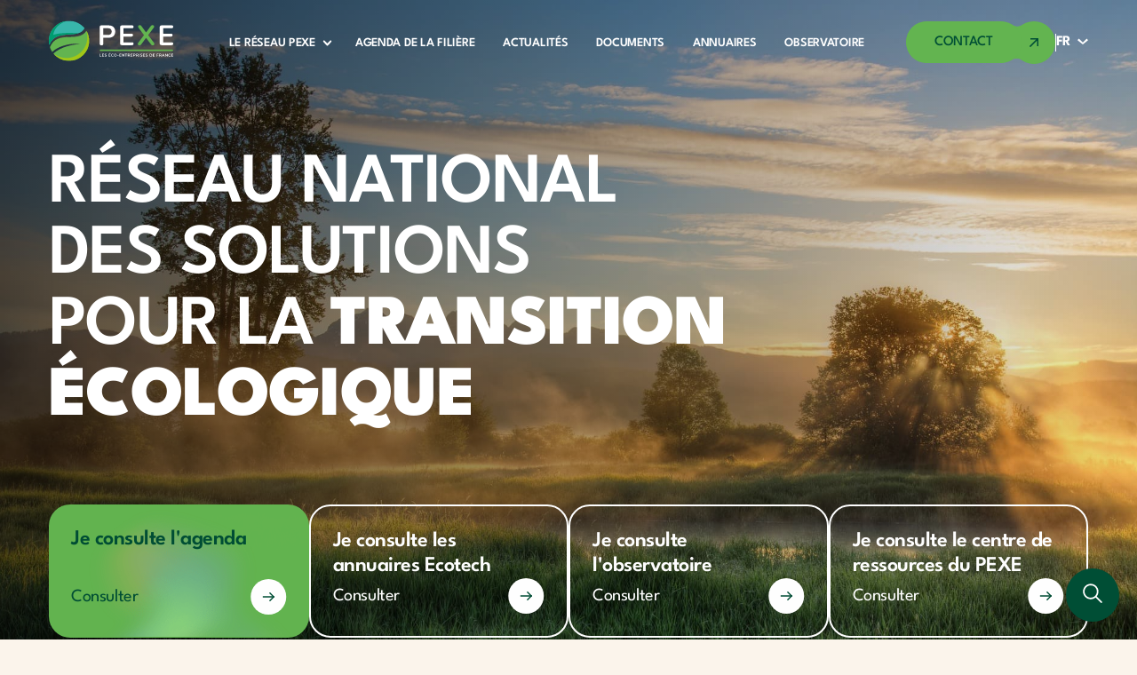

--- FILE ---
content_type: text/html; charset=UTF-8
request_url: https://ecoentreprises-france.fr/
body_size: 92559
content:
<!doctype html>
<html lang="fr-FR">
  <head><meta charset="utf-8"><script>if(navigator.userAgent.match(/MSIE|Internet Explorer/i)||navigator.userAgent.match(/Trident\/7\..*?rv:11/i)){var href=document.location.href;if(!href.match(/[?&]nowprocket/)){if(href.indexOf("?")==-1){if(href.indexOf("#")==-1){document.location.href=href+"?nowprocket=1"}else{document.location.href=href.replace("#","?nowprocket=1#")}}else{if(href.indexOf("#")==-1){document.location.href=href+"&nowprocket=1"}else{document.location.href=href.replace("#","&nowprocket=1#")}}}}</script><script>(()=>{class RocketLazyLoadScripts{constructor(){this.v="2.0.3",this.userEvents=["keydown","keyup","mousedown","mouseup","mousemove","mouseover","mouseenter","mouseout","mouseleave","touchmove","touchstart","touchend","touchcancel","wheel","click","dblclick","input","visibilitychange"],this.attributeEvents=["onblur","onclick","oncontextmenu","ondblclick","onfocus","onmousedown","onmouseenter","onmouseleave","onmousemove","onmouseout","onmouseover","onmouseup","onmousewheel","onscroll","onsubmit"]}async t(){this.i(),this.o(),/iP(ad|hone)/.test(navigator.userAgent)&&this.h(),this.u(),this.l(this),this.m(),this.k(this),this.p(this),this._(),await Promise.all([this.R(),this.L()]),this.lastBreath=Date.now(),this.S(this),this.P(),this.D(),this.O(),this.M(),await this.C(this.delayedScripts.normal),await this.C(this.delayedScripts.defer),await this.C(this.delayedScripts.async),this.F("domReady"),await this.T(),await this.j(),await this.I(),this.F("windowLoad"),await this.A(),window.dispatchEvent(new Event("rocket-allScriptsLoaded")),this.everythingLoaded=!0,this.lastTouchEnd&&await new Promise((t=>setTimeout(t,500-Date.now()+this.lastTouchEnd))),this.H(),this.F("all"),this.U(),this.W()}i(){this.CSPIssue=sessionStorage.getItem("rocketCSPIssue"),document.addEventListener("securitypolicyviolation",(t=>{this.CSPIssue||"script-src-elem"!==t.violatedDirective||"data"!==t.blockedURI||(this.CSPIssue=!0,sessionStorage.setItem("rocketCSPIssue",!0))}),{isRocket:!0})}o(){window.addEventListener("pageshow",(t=>{this.persisted=t.persisted,this.realWindowLoadedFired=!0}),{isRocket:!0}),window.addEventListener("pagehide",(()=>{this.onFirstUserAction=null}),{isRocket:!0})}h(){let t;function e(e){t=e}window.addEventListener("touchstart",e,{isRocket:!0}),window.addEventListener("touchend",(function i(o){Math.abs(o.changedTouches[0].pageX-t.changedTouches[0].pageX)<10&&Math.abs(o.changedTouches[0].pageY-t.changedTouches[0].pageY)<10&&o.timeStamp-t.timeStamp<200&&(o.target.dispatchEvent(new PointerEvent("click",{target:o.target,bubbles:!0,cancelable:!0,detail:1})),event.preventDefault(),window.removeEventListener("touchstart",e,{isRocket:!0}),window.removeEventListener("touchend",i,{isRocket:!0}))}),{isRocket:!0})}q(t){this.userActionTriggered||("mousemove"!==t.type||this.firstMousemoveIgnored?"keyup"===t.type||"mouseover"===t.type||"mouseout"===t.type||(this.userActionTriggered=!0,this.onFirstUserAction&&this.onFirstUserAction()):this.firstMousemoveIgnored=!0),"click"===t.type&&t.preventDefault(),this.savedUserEvents.length>0&&(t.stopPropagation(),t.stopImmediatePropagation()),"touchstart"===this.lastEvent&&"touchend"===t.type&&(this.lastTouchEnd=Date.now()),"click"===t.type&&(this.lastTouchEnd=0),this.lastEvent=t.type,this.savedUserEvents.push(t)}u(){this.savedUserEvents=[],this.userEventHandler=this.q.bind(this),this.userEvents.forEach((t=>window.addEventListener(t,this.userEventHandler,{passive:!1,isRocket:!0})))}U(){this.userEvents.forEach((t=>window.removeEventListener(t,this.userEventHandler,{passive:!1,isRocket:!0}))),this.savedUserEvents.forEach((t=>{t.target.dispatchEvent(new window[t.constructor.name](t.type,t))}))}m(){this.eventsMutationObserver=new MutationObserver((t=>{const e="return false";for(const i of t){if("attributes"===i.type){const t=i.target.getAttribute(i.attributeName);t&&t!==e&&(i.target.setAttribute("data-rocket-"+i.attributeName,t),i.target["rocket"+i.attributeName]=new Function("event",t),i.target.setAttribute(i.attributeName,e))}"childList"===i.type&&i.addedNodes.forEach((t=>{if(t.nodeType===Node.ELEMENT_NODE)for(const i of t.attributes)this.attributeEvents.includes(i.name)&&i.value&&""!==i.value&&(t.setAttribute("data-rocket-"+i.name,i.value),t["rocket"+i.name]=new Function("event",i.value),t.setAttribute(i.name,e))}))}})),this.eventsMutationObserver.observe(document,{subtree:!0,childList:!0,attributeFilter:this.attributeEvents})}H(){this.eventsMutationObserver.disconnect(),this.attributeEvents.forEach((t=>{document.querySelectorAll("[data-rocket-"+t+"]").forEach((e=>{e.setAttribute(t,e.getAttribute("data-rocket-"+t)),e.removeAttribute("data-rocket-"+t)}))}))}k(t){Object.defineProperty(HTMLElement.prototype,"onclick",{get(){return this.rocketonclick||null},set(e){this.rocketonclick=e,this.setAttribute(t.everythingLoaded?"onclick":"data-rocket-onclick","this.rocketonclick(event)")}})}S(t){function e(e,i){let o=e[i];e[i]=null,Object.defineProperty(e,i,{get:()=>o,set(s){t.everythingLoaded?o=s:e["rocket"+i]=o=s}})}e(document,"onreadystatechange"),e(window,"onload"),e(window,"onpageshow");try{Object.defineProperty(document,"readyState",{get:()=>t.rocketReadyState,set(e){t.rocketReadyState=e},configurable:!0}),document.readyState="loading"}catch(t){console.log("WPRocket DJE readyState conflict, bypassing")}}l(t){this.originalAddEventListener=EventTarget.prototype.addEventListener,this.originalRemoveEventListener=EventTarget.prototype.removeEventListener,this.savedEventListeners=[],EventTarget.prototype.addEventListener=function(e,i,o){o&&o.isRocket||!t.B(e,this)&&!t.userEvents.includes(e)||t.B(e,this)&&!t.userActionTriggered||e.startsWith("rocket-")||t.everythingLoaded?t.originalAddEventListener.call(this,e,i,o):t.savedEventListeners.push({target:this,remove:!1,type:e,func:i,options:o})},EventTarget.prototype.removeEventListener=function(e,i,o){o&&o.isRocket||!t.B(e,this)&&!t.userEvents.includes(e)||t.B(e,this)&&!t.userActionTriggered||e.startsWith("rocket-")||t.everythingLoaded?t.originalRemoveEventListener.call(this,e,i,o):t.savedEventListeners.push({target:this,remove:!0,type:e,func:i,options:o})}}F(t){"all"===t&&(EventTarget.prototype.addEventListener=this.originalAddEventListener,EventTarget.prototype.removeEventListener=this.originalRemoveEventListener),this.savedEventListeners=this.savedEventListeners.filter((e=>{let i=e.type,o=e.target||window;return"domReady"===t&&"DOMContentLoaded"!==i&&"readystatechange"!==i||("windowLoad"===t&&"load"!==i&&"readystatechange"!==i&&"pageshow"!==i||(this.B(i,o)&&(i="rocket-"+i),e.remove?o.removeEventListener(i,e.func,e.options):o.addEventListener(i,e.func,e.options),!1))}))}p(t){let e;function i(e){return t.everythingLoaded?e:e.split(" ").map((t=>"load"===t||t.startsWith("load.")?"rocket-jquery-load":t)).join(" ")}function o(o){function s(e){const s=o.fn[e];o.fn[e]=o.fn.init.prototype[e]=function(){return this[0]===window&&t.userActionTriggered&&("string"==typeof arguments[0]||arguments[0]instanceof String?arguments[0]=i(arguments[0]):"object"==typeof arguments[0]&&Object.keys(arguments[0]).forEach((t=>{const e=arguments[0][t];delete arguments[0][t],arguments[0][i(t)]=e}))),s.apply(this,arguments),this}}if(o&&o.fn&&!t.allJQueries.includes(o)){const e={DOMContentLoaded:[],"rocket-DOMContentLoaded":[]};for(const t in e)document.addEventListener(t,(()=>{e[t].forEach((t=>t()))}),{isRocket:!0});o.fn.ready=o.fn.init.prototype.ready=function(i){function s(){parseInt(o.fn.jquery)>2?setTimeout((()=>i.bind(document)(o))):i.bind(document)(o)}return t.realDomReadyFired?!t.userActionTriggered||t.fauxDomReadyFired?s():e["rocket-DOMContentLoaded"].push(s):e.DOMContentLoaded.push(s),o([])},s("on"),s("one"),s("off"),t.allJQueries.push(o)}e=o}t.allJQueries=[],o(window.jQuery),Object.defineProperty(window,"jQuery",{get:()=>e,set(t){o(t)}})}P(){const t=new Map;document.write=document.writeln=function(e){const i=document.currentScript,o=document.createRange(),s=i.parentElement;let n=t.get(i);void 0===n&&(n=i.nextSibling,t.set(i,n));const c=document.createDocumentFragment();o.setStart(c,0),c.appendChild(o.createContextualFragment(e)),s.insertBefore(c,n)}}async R(){return new Promise((t=>{this.userActionTriggered?t():this.onFirstUserAction=t}))}async L(){return new Promise((t=>{document.addEventListener("DOMContentLoaded",(()=>{this.realDomReadyFired=!0,t()}),{isRocket:!0})}))}async I(){return this.realWindowLoadedFired?Promise.resolve():new Promise((t=>{window.addEventListener("load",t,{isRocket:!0})}))}M(){this.pendingScripts=[];this.scriptsMutationObserver=new MutationObserver((t=>{for(const e of t)e.addedNodes.forEach((t=>{"SCRIPT"!==t.tagName||t.noModule||t.isWPRocket||this.pendingScripts.push({script:t,promise:new Promise((e=>{const i=()=>{const i=this.pendingScripts.findIndex((e=>e.script===t));i>=0&&this.pendingScripts.splice(i,1),e()};t.addEventListener("load",i,{isRocket:!0}),t.addEventListener("error",i,{isRocket:!0}),setTimeout(i,1e3)}))})}))})),this.scriptsMutationObserver.observe(document,{childList:!0,subtree:!0})}async j(){await this.J(),this.pendingScripts.length?(await this.pendingScripts[0].promise,await this.j()):this.scriptsMutationObserver.disconnect()}D(){this.delayedScripts={normal:[],async:[],defer:[]},document.querySelectorAll("script[type$=rocketlazyloadscript]").forEach((t=>{t.hasAttribute("data-rocket-src")?t.hasAttribute("async")&&!1!==t.async?this.delayedScripts.async.push(t):t.hasAttribute("defer")&&!1!==t.defer||"module"===t.getAttribute("data-rocket-type")?this.delayedScripts.defer.push(t):this.delayedScripts.normal.push(t):this.delayedScripts.normal.push(t)}))}async _(){await this.L();let t=[];document.querySelectorAll("script[type$=rocketlazyloadscript][data-rocket-src]").forEach((e=>{let i=e.getAttribute("data-rocket-src");if(i&&!i.startsWith("data:")){i.startsWith("//")&&(i=location.protocol+i);try{const o=new URL(i).origin;o!==location.origin&&t.push({src:o,crossOrigin:e.crossOrigin||"module"===e.getAttribute("data-rocket-type")})}catch(t){}}})),t=[...new Map(t.map((t=>[JSON.stringify(t),t]))).values()],this.N(t,"preconnect")}async $(t){if(await this.G(),!0!==t.noModule||!("noModule"in HTMLScriptElement.prototype))return new Promise((e=>{let i;function o(){(i||t).setAttribute("data-rocket-status","executed"),e()}try{if(navigator.userAgent.includes("Firefox/")||""===navigator.vendor||this.CSPIssue)i=document.createElement("script"),[...t.attributes].forEach((t=>{let e=t.nodeName;"type"!==e&&("data-rocket-type"===e&&(e="type"),"data-rocket-src"===e&&(e="src"),i.setAttribute(e,t.nodeValue))})),t.text&&(i.text=t.text),t.nonce&&(i.nonce=t.nonce),i.hasAttribute("src")?(i.addEventListener("load",o,{isRocket:!0}),i.addEventListener("error",(()=>{i.setAttribute("data-rocket-status","failed-network"),e()}),{isRocket:!0}),setTimeout((()=>{i.isConnected||e()}),1)):(i.text=t.text,o()),i.isWPRocket=!0,t.parentNode.replaceChild(i,t);else{const i=t.getAttribute("data-rocket-type"),s=t.getAttribute("data-rocket-src");i?(t.type=i,t.removeAttribute("data-rocket-type")):t.removeAttribute("type"),t.addEventListener("load",o,{isRocket:!0}),t.addEventListener("error",(i=>{this.CSPIssue&&i.target.src.startsWith("data:")?(console.log("WPRocket: CSP fallback activated"),t.removeAttribute("src"),this.$(t).then(e)):(t.setAttribute("data-rocket-status","failed-network"),e())}),{isRocket:!0}),s?(t.fetchPriority="high",t.removeAttribute("data-rocket-src"),t.src=s):t.src="data:text/javascript;base64,"+window.btoa(unescape(encodeURIComponent(t.text)))}}catch(i){t.setAttribute("data-rocket-status","failed-transform"),e()}}));t.setAttribute("data-rocket-status","skipped")}async C(t){const e=t.shift();return e?(e.isConnected&&await this.$(e),this.C(t)):Promise.resolve()}O(){this.N([...this.delayedScripts.normal,...this.delayedScripts.defer,...this.delayedScripts.async],"preload")}N(t,e){this.trash=this.trash||[];let i=!0;var o=document.createDocumentFragment();t.forEach((t=>{const s=t.getAttribute&&t.getAttribute("data-rocket-src")||t.src;if(s&&!s.startsWith("data:")){const n=document.createElement("link");n.href=s,n.rel=e,"preconnect"!==e&&(n.as="script",n.fetchPriority=i?"high":"low"),t.getAttribute&&"module"===t.getAttribute("data-rocket-type")&&(n.crossOrigin=!0),t.crossOrigin&&(n.crossOrigin=t.crossOrigin),t.integrity&&(n.integrity=t.integrity),t.nonce&&(n.nonce=t.nonce),o.appendChild(n),this.trash.push(n),i=!1}})),document.head.appendChild(o)}W(){this.trash.forEach((t=>t.remove()))}async T(){try{document.readyState="interactive"}catch(t){}this.fauxDomReadyFired=!0;try{await this.G(),document.dispatchEvent(new Event("rocket-readystatechange")),await this.G(),document.rocketonreadystatechange&&document.rocketonreadystatechange(),await this.G(),document.dispatchEvent(new Event("rocket-DOMContentLoaded")),await this.G(),window.dispatchEvent(new Event("rocket-DOMContentLoaded"))}catch(t){console.error(t)}}async A(){try{document.readyState="complete"}catch(t){}try{await this.G(),document.dispatchEvent(new Event("rocket-readystatechange")),await this.G(),document.rocketonreadystatechange&&document.rocketonreadystatechange(),await this.G(),window.dispatchEvent(new Event("rocket-load")),await this.G(),window.rocketonload&&window.rocketonload(),await this.G(),this.allJQueries.forEach((t=>t(window).trigger("rocket-jquery-load"))),await this.G();const t=new Event("rocket-pageshow");t.persisted=this.persisted,window.dispatchEvent(t),await this.G(),window.rocketonpageshow&&window.rocketonpageshow({persisted:this.persisted})}catch(t){console.error(t)}}async G(){Date.now()-this.lastBreath>45&&(await this.J(),this.lastBreath=Date.now())}async J(){return document.hidden?new Promise((t=>setTimeout(t))):new Promise((t=>requestAnimationFrame(t)))}B(t,e){return e===document&&"readystatechange"===t||(e===document&&"DOMContentLoaded"===t||(e===window&&"DOMContentLoaded"===t||(e===window&&"load"===t||e===window&&"pageshow"===t)))}static run(){(new RocketLazyLoadScripts).t()}}RocketLazyLoadScripts.run()})();</script>
  
  <meta http-equiv="x-ua-compatible" content="ie=edge">
  <meta name="viewport" content="width=device-width, initial-scale=1, shrink-to-fit=no">
  <meta name='robots' content='index, follow, max-image-preview:large, max-snippet:-1, max-video-preview:-1' />
	<style></style>
	<link rel="alternate" href="https://ecoentreprises-france.fr/" hreflang="fr" />
<link rel="alternate" href="https://ecoentreprises-france.fr/en/" hreflang="en" />

	<!-- This site is optimized with the Yoast SEO plugin v21.9.1 - https://yoast.com/wordpress/plugins/seo/ -->
	<title>Le Portail numérique des éco-entreprises de France | PEXE</title>
<link crossorigin data-rocket-preconnect href="https://www.gstatic.com" rel="preconnect">
<link crossorigin data-rocket-preconnect href="https://fonts.googleapis.com" rel="preconnect">
<link crossorigin data-rocket-preconnect href="https://fonts.gstatic.com" rel="preconnect">
<link crossorigin data-rocket-preconnect href="https://www.googletagmanager.com" rel="preconnect">
<link crossorigin data-rocket-preconnect href="https://www.google.com" rel="preconnect">
<link data-rocket-preload as="style" href="https://fonts.googleapis.com/css2?family=League+Spartan%3Awght%40100..900&#038;ver=6.8.2&#038;display=swap" rel="preload">
<link crossorigin data-rocket-preload as="font" href="https://fonts.gstatic.com/s/leaguespartan/v15/kJEqBuEW6A0lliaV_m88ja5TwvZ-LZmFDA.woff2" rel="preload">
<link href="https://fonts.googleapis.com/css2?family=League+Spartan%3Awght%40100..900&#038;ver=6.8.2&#038;display=swap" media="print" onload="this.media=&#039;all&#039;" rel="stylesheet">
<noscript><link rel="stylesheet" href="https://fonts.googleapis.com/css2?family=League+Spartan%3Awght%40100..900&#038;ver=6.8.2&#038;display=swap"></noscript>
<style id="wpr-usedcss">img:is([sizes=auto i],[sizes^="auto," i]){contain-intrinsic-size:3000px 1500px}img.emoji{display:inline!important;border:none!important;box-shadow:none!important;height:1em!important;width:1em!important;margin:0 .07em!important;vertical-align:-.1em!important;background:0 0!important;padding:0!important}:where(.wp-block-button__link){border-radius:9999px;box-shadow:none;padding:calc(.667em + 2px) calc(1.333em + 2px);text-decoration:none}:root :where(.wp-block-button .wp-block-button__link.is-style-outline),:root :where(.wp-block-button.is-style-outline>.wp-block-button__link){border:2px solid;padding:.667em 1.333em}:root :where(.wp-block-button .wp-block-button__link.is-style-outline:not(.has-text-color)),:root :where(.wp-block-button.is-style-outline>.wp-block-button__link:not(.has-text-color)){color:currentColor}:root :where(.wp-block-button .wp-block-button__link.is-style-outline:not(.has-background)),:root :where(.wp-block-button.is-style-outline>.wp-block-button__link:not(.has-background)){background-color:initial;background-image:none}:where(.wp-block-calendar table:not(.has-background) th){background:#ddd}:where(.wp-block-columns){margin-bottom:1.75em}:where(.wp-block-columns.has-background){padding:1.25em 2.375em}:where(.wp-block-post-comments input[type=submit]){border:none}:where(.wp-block-cover-image:not(.has-text-color)),:where(.wp-block-cover:not(.has-text-color)){color:#fff}:where(.wp-block-cover-image.is-light:not(.has-text-color)),:where(.wp-block-cover.is-light:not(.has-text-color)){color:#000}:root :where(.wp-block-cover h1:not(.has-text-color)),:root :where(.wp-block-cover h2:not(.has-text-color)),:root :where(.wp-block-cover h3:not(.has-text-color)),:root :where(.wp-block-cover h4:not(.has-text-color)),:root :where(.wp-block-cover h5:not(.has-text-color)),:root :where(.wp-block-cover h6:not(.has-text-color)),:root :where(.wp-block-cover p:not(.has-text-color)){color:inherit}:where(.wp-block-file){margin-bottom:1.5em}:where(.wp-block-file__button){border-radius:2em;display:inline-block;padding:.5em 1em}:where(.wp-block-file__button):is(a):active,:where(.wp-block-file__button):is(a):focus,:where(.wp-block-file__button):is(a):hover,:where(.wp-block-file__button):is(a):visited{box-shadow:none;color:#fff;opacity:.85;text-decoration:none}:where(.wp-block-group.wp-block-group-is-layout-constrained){position:relative}:root :where(.wp-block-image.is-style-rounded img,.wp-block-image .is-style-rounded img){border-radius:9999px}:where(.wp-block-latest-comments:not([style*=line-height] .wp-block-latest-comments__comment)){line-height:1.1}:where(.wp-block-latest-comments:not([style*=line-height] .wp-block-latest-comments__comment-excerpt p)){line-height:1.8}:root :where(.wp-block-latest-posts.is-grid){padding:0}:root :where(.wp-block-latest-posts.wp-block-latest-posts__list){padding-left:0}ul{box-sizing:border-box}:root :where(.wp-block-list.has-background){padding:1.25em 2.375em}:where(.wp-block-navigation.has-background .wp-block-navigation-item a:not(.wp-element-button)),:where(.wp-block-navigation.has-background .wp-block-navigation-submenu a:not(.wp-element-button)){padding:.5em 1em}:where(.wp-block-navigation .wp-block-navigation__submenu-container .wp-block-navigation-item a:not(.wp-element-button)),:where(.wp-block-navigation .wp-block-navigation__submenu-container .wp-block-navigation-submenu a:not(.wp-element-button)),:where(.wp-block-navigation .wp-block-navigation__submenu-container .wp-block-navigation-submenu button.wp-block-navigation-item__content),:where(.wp-block-navigation .wp-block-navigation__submenu-container .wp-block-pages-list__item button.wp-block-navigation-item__content){padding:.5em 1em}:root :where(p.has-background){padding:1.25em 2.375em}:where(p.has-text-color:not(.has-link-color)) a{color:inherit}:where(.wp-block-post-comments-form) input:not([type=submit]),:where(.wp-block-post-comments-form) textarea{border:1px solid #949494;font-family:inherit;font-size:1em}:where(.wp-block-post-comments-form) input:where(:not([type=submit]):not([type=checkbox])),:where(.wp-block-post-comments-form) textarea{padding:calc(.667em + 2px)}:where(.wp-block-post-excerpt){box-sizing:border-box;margin-bottom:var(--wp--style--block-gap);margin-top:var(--wp--style--block-gap)}:where(.wp-block-preformatted.has-background){padding:1.25em 2.375em}:where(.wp-block-search__button){border:1px solid #ccc;padding:6px 10px}:where(.wp-block-search__input){font-family:inherit;font-size:inherit;font-style:inherit;font-weight:inherit;letter-spacing:inherit;line-height:inherit;text-transform:inherit}:where(.wp-block-search__button-inside .wp-block-search__inside-wrapper){border:1px solid #949494;box-sizing:border-box;padding:4px}:where(.wp-block-search__button-inside .wp-block-search__inside-wrapper) .wp-block-search__input{border:none;border-radius:0;padding:0 4px}:where(.wp-block-search__button-inside .wp-block-search__inside-wrapper) .wp-block-search__input:focus{outline:0}:where(.wp-block-search__button-inside .wp-block-search__inside-wrapper) :where(.wp-block-search__button){padding:4px 8px}:root :where(.wp-block-separator.is-style-dots){height:auto;line-height:1;text-align:center}:root :where(.wp-block-separator.is-style-dots):before{color:currentColor;content:"···";font-family:serif;font-size:1.5em;letter-spacing:2em;padding-left:2em}:root :where(.wp-block-site-logo.is-style-rounded){border-radius:9999px}:where(.wp-block-social-links:not(.is-style-logos-only)) .wp-social-link{background-color:#f0f0f0;color:#444}:where(.wp-block-social-links:not(.is-style-logos-only)) .wp-social-link-amazon{background-color:#f90;color:#fff}:where(.wp-block-social-links:not(.is-style-logos-only)) .wp-social-link-bandcamp{background-color:#1ea0c3;color:#fff}:where(.wp-block-social-links:not(.is-style-logos-only)) .wp-social-link-behance{background-color:#0757fe;color:#fff}:where(.wp-block-social-links:not(.is-style-logos-only)) .wp-social-link-bluesky{background-color:#0a7aff;color:#fff}:where(.wp-block-social-links:not(.is-style-logos-only)) .wp-social-link-codepen{background-color:#1e1f26;color:#fff}:where(.wp-block-social-links:not(.is-style-logos-only)) .wp-social-link-deviantart{background-color:#02e49b;color:#fff}:where(.wp-block-social-links:not(.is-style-logos-only)) .wp-social-link-discord{background-color:#5865f2;color:#fff}:where(.wp-block-social-links:not(.is-style-logos-only)) .wp-social-link-dribbble{background-color:#e94c89;color:#fff}:where(.wp-block-social-links:not(.is-style-logos-only)) .wp-social-link-dropbox{background-color:#4280ff;color:#fff}:where(.wp-block-social-links:not(.is-style-logos-only)) .wp-social-link-etsy{background-color:#f45800;color:#fff}:where(.wp-block-social-links:not(.is-style-logos-only)) .wp-social-link-facebook{background-color:#0866ff;color:#fff}:where(.wp-block-social-links:not(.is-style-logos-only)) .wp-social-link-fivehundredpx{background-color:#000;color:#fff}:where(.wp-block-social-links:not(.is-style-logos-only)) .wp-social-link-flickr{background-color:#0461dd;color:#fff}:where(.wp-block-social-links:not(.is-style-logos-only)) .wp-social-link-foursquare{background-color:#e65678;color:#fff}:where(.wp-block-social-links:not(.is-style-logos-only)) .wp-social-link-github{background-color:#24292d;color:#fff}:where(.wp-block-social-links:not(.is-style-logos-only)) .wp-social-link-goodreads{background-color:#eceadd;color:#382110}:where(.wp-block-social-links:not(.is-style-logos-only)) .wp-social-link-google{background-color:#ea4434;color:#fff}:where(.wp-block-social-links:not(.is-style-logos-only)) .wp-social-link-gravatar{background-color:#1d4fc4;color:#fff}:where(.wp-block-social-links:not(.is-style-logos-only)) .wp-social-link-instagram{background-color:#f00075;color:#fff}:where(.wp-block-social-links:not(.is-style-logos-only)) .wp-social-link-lastfm{background-color:#e21b24;color:#fff}:where(.wp-block-social-links:not(.is-style-logos-only)) .wp-social-link-linkedin{background-color:#0d66c2;color:#fff}:where(.wp-block-social-links:not(.is-style-logos-only)) .wp-social-link-mastodon{background-color:#3288d4;color:#fff}:where(.wp-block-social-links:not(.is-style-logos-only)) .wp-social-link-medium{background-color:#000;color:#fff}:where(.wp-block-social-links:not(.is-style-logos-only)) .wp-social-link-meetup{background-color:#f6405f;color:#fff}:where(.wp-block-social-links:not(.is-style-logos-only)) .wp-social-link-patreon{background-color:#000;color:#fff}:where(.wp-block-social-links:not(.is-style-logos-only)) .wp-social-link-pinterest{background-color:#e60122;color:#fff}:where(.wp-block-social-links:not(.is-style-logos-only)) .wp-social-link-pocket{background-color:#ef4155;color:#fff}:where(.wp-block-social-links:not(.is-style-logos-only)) .wp-social-link-reddit{background-color:#ff4500;color:#fff}:where(.wp-block-social-links:not(.is-style-logos-only)) .wp-social-link-skype{background-color:#0478d7;color:#fff}:where(.wp-block-social-links:not(.is-style-logos-only)) .wp-social-link-snapchat{background-color:#fefc00;color:#fff;stroke:#000}:where(.wp-block-social-links:not(.is-style-logos-only)) .wp-social-link-soundcloud{background-color:#ff5600;color:#fff}:where(.wp-block-social-links:not(.is-style-logos-only)) .wp-social-link-spotify{background-color:#1bd760;color:#fff}:where(.wp-block-social-links:not(.is-style-logos-only)) .wp-social-link-telegram{background-color:#2aabee;color:#fff}:where(.wp-block-social-links:not(.is-style-logos-only)) .wp-social-link-threads{background-color:#000;color:#fff}:where(.wp-block-social-links:not(.is-style-logos-only)) .wp-social-link-tiktok{background-color:#000;color:#fff}:where(.wp-block-social-links:not(.is-style-logos-only)) .wp-social-link-tumblr{background-color:#011835;color:#fff}:where(.wp-block-social-links:not(.is-style-logos-only)) .wp-social-link-twitch{background-color:#6440a4;color:#fff}:where(.wp-block-social-links:not(.is-style-logos-only)) .wp-social-link-twitter{background-color:#1da1f2;color:#fff}:where(.wp-block-social-links:not(.is-style-logos-only)) .wp-social-link-vimeo{background-color:#1eb7ea;color:#fff}:where(.wp-block-social-links:not(.is-style-logos-only)) .wp-social-link-vk{background-color:#4680c2;color:#fff}:where(.wp-block-social-links:not(.is-style-logos-only)) .wp-social-link-wordpress{background-color:#3499cd;color:#fff}:where(.wp-block-social-links:not(.is-style-logos-only)) .wp-social-link-whatsapp{background-color:#25d366;color:#fff}:where(.wp-block-social-links:not(.is-style-logos-only)) .wp-social-link-x{background-color:#000;color:#fff}:where(.wp-block-social-links:not(.is-style-logos-only)) .wp-social-link-yelp{background-color:#d32422;color:#fff}:where(.wp-block-social-links:not(.is-style-logos-only)) .wp-social-link-youtube{background-color:red;color:#fff}:where(.wp-block-social-links.is-style-logos-only) .wp-social-link{background:0 0}:where(.wp-block-social-links.is-style-logos-only) .wp-social-link svg{height:1.25em;width:1.25em}:where(.wp-block-social-links.is-style-logos-only) .wp-social-link-amazon{color:#f90}:where(.wp-block-social-links.is-style-logos-only) .wp-social-link-bandcamp{color:#1ea0c3}:where(.wp-block-social-links.is-style-logos-only) .wp-social-link-behance{color:#0757fe}:where(.wp-block-social-links.is-style-logos-only) .wp-social-link-bluesky{color:#0a7aff}:where(.wp-block-social-links.is-style-logos-only) .wp-social-link-codepen{color:#1e1f26}:where(.wp-block-social-links.is-style-logos-only) .wp-social-link-deviantart{color:#02e49b}:where(.wp-block-social-links.is-style-logos-only) .wp-social-link-discord{color:#5865f2}:where(.wp-block-social-links.is-style-logos-only) .wp-social-link-dribbble{color:#e94c89}:where(.wp-block-social-links.is-style-logos-only) .wp-social-link-dropbox{color:#4280ff}:where(.wp-block-social-links.is-style-logos-only) .wp-social-link-etsy{color:#f45800}:where(.wp-block-social-links.is-style-logos-only) .wp-social-link-facebook{color:#0866ff}:where(.wp-block-social-links.is-style-logos-only) .wp-social-link-fivehundredpx{color:#000}:where(.wp-block-social-links.is-style-logos-only) .wp-social-link-flickr{color:#0461dd}:where(.wp-block-social-links.is-style-logos-only) .wp-social-link-foursquare{color:#e65678}:where(.wp-block-social-links.is-style-logos-only) .wp-social-link-github{color:#24292d}:where(.wp-block-social-links.is-style-logos-only) .wp-social-link-goodreads{color:#382110}:where(.wp-block-social-links.is-style-logos-only) .wp-social-link-google{color:#ea4434}:where(.wp-block-social-links.is-style-logos-only) .wp-social-link-gravatar{color:#1d4fc4}:where(.wp-block-social-links.is-style-logos-only) .wp-social-link-instagram{color:#f00075}:where(.wp-block-social-links.is-style-logos-only) .wp-social-link-lastfm{color:#e21b24}:where(.wp-block-social-links.is-style-logos-only) .wp-social-link-linkedin{color:#0d66c2}:where(.wp-block-social-links.is-style-logos-only) .wp-social-link-mastodon{color:#3288d4}:where(.wp-block-social-links.is-style-logos-only) .wp-social-link-medium{color:#000}:where(.wp-block-social-links.is-style-logos-only) .wp-social-link-meetup{color:#f6405f}:where(.wp-block-social-links.is-style-logos-only) .wp-social-link-patreon{color:#000}:where(.wp-block-social-links.is-style-logos-only) .wp-social-link-pinterest{color:#e60122}:where(.wp-block-social-links.is-style-logos-only) .wp-social-link-pocket{color:#ef4155}:where(.wp-block-social-links.is-style-logos-only) .wp-social-link-reddit{color:#ff4500}:where(.wp-block-social-links.is-style-logos-only) .wp-social-link-skype{color:#0478d7}:where(.wp-block-social-links.is-style-logos-only) .wp-social-link-snapchat{color:#fff;stroke:#000}:where(.wp-block-social-links.is-style-logos-only) .wp-social-link-soundcloud{color:#ff5600}:where(.wp-block-social-links.is-style-logos-only) .wp-social-link-spotify{color:#1bd760}:where(.wp-block-social-links.is-style-logos-only) .wp-social-link-telegram{color:#2aabee}:where(.wp-block-social-links.is-style-logos-only) .wp-social-link-threads{color:#000}:where(.wp-block-social-links.is-style-logos-only) .wp-social-link-tiktok{color:#000}:where(.wp-block-social-links.is-style-logos-only) .wp-social-link-tumblr{color:#011835}:where(.wp-block-social-links.is-style-logos-only) .wp-social-link-twitch{color:#6440a4}:where(.wp-block-social-links.is-style-logos-only) .wp-social-link-twitter{color:#1da1f2}:where(.wp-block-social-links.is-style-logos-only) .wp-social-link-vimeo{color:#1eb7ea}:where(.wp-block-social-links.is-style-logos-only) .wp-social-link-vk{color:#4680c2}:where(.wp-block-social-links.is-style-logos-only) .wp-social-link-whatsapp{color:#25d366}:where(.wp-block-social-links.is-style-logos-only) .wp-social-link-wordpress{color:#3499cd}:where(.wp-block-social-links.is-style-logos-only) .wp-social-link-x{color:#000}:where(.wp-block-social-links.is-style-logos-only) .wp-social-link-yelp{color:#d32422}:where(.wp-block-social-links.is-style-logos-only) .wp-social-link-youtube{color:red}:root :where(.wp-block-social-links .wp-social-link a){padding:.25em}:root :where(.wp-block-social-links.is-style-logos-only .wp-social-link a){padding:0}:root :where(.wp-block-social-links.is-style-pill-shape .wp-social-link a){padding-left:.6666666667em;padding-right:.6666666667em}:root :where(.wp-block-tag-cloud.is-style-outline){display:flex;flex-wrap:wrap;gap:1ch}:root :where(.wp-block-tag-cloud.is-style-outline a){border:1px solid;font-size:unset!important;margin-right:0;padding:1ch 2ch;text-decoration:none!important}:root :where(.wp-block-table-of-contents){box-sizing:border-box}:where(.wp-block-term-description){box-sizing:border-box;margin-bottom:var(--wp--style--block-gap);margin-top:var(--wp--style--block-gap)}:where(pre.wp-block-verse){font-family:inherit}:root{--wp--preset--font-size--normal:16px;--wp--preset--font-size--huge:42px}html :where(.has-border-color){border-style:solid}html :where([style*=border-top-color]){border-top-style:solid}html :where([style*=border-right-color]){border-right-style:solid}html :where([style*=border-bottom-color]){border-bottom-style:solid}html :where([style*=border-left-color]){border-left-style:solid}html :where([style*=border-width]){border-style:solid}html :where([style*=border-top-width]){border-top-style:solid}html :where([style*=border-right-width]){border-right-style:solid}html :where([style*=border-bottom-width]){border-bottom-style:solid}html :where([style*=border-left-width]){border-left-style:solid}html :where(img[class*=wp-image-]){height:auto;max-width:100%}:where(figure){margin:0 0 1em}html :where(.is-position-sticky){--wp-admin--admin-bar--position-offset:var(--wp-admin--admin-bar--height,0px)}@media screen and (max-width:600px){html :where(.is-position-sticky){--wp-admin--admin-bar--position-offset:0px}}:root{--wp--preset--aspect-ratio--square:1;--wp--preset--aspect-ratio--4-3:4/3;--wp--preset--aspect-ratio--3-4:3/4;--wp--preset--aspect-ratio--3-2:3/2;--wp--preset--aspect-ratio--2-3:2/3;--wp--preset--aspect-ratio--16-9:16/9;--wp--preset--aspect-ratio--9-16:9/16;--wp--preset--color--black:#000000;--wp--preset--color--cyan-bluish-gray:#abb8c3;--wp--preset--color--white:#ffffff;--wp--preset--color--pale-pink:#f78da7;--wp--preset--color--vivid-red:#cf2e2e;--wp--preset--color--luminous-vivid-orange:#ff6900;--wp--preset--color--luminous-vivid-amber:#fcb900;--wp--preset--color--light-green-cyan:#7bdcb5;--wp--preset--color--vivid-green-cyan:#00d084;--wp--preset--color--pale-cyan-blue:#8ed1fc;--wp--preset--color--vivid-cyan-blue:#0693e3;--wp--preset--color--vivid-purple:#9b51e0;--wp--preset--color--pexe:#74d064;--wp--preset--color--pexe-dark:#004E35;--wp--preset--gradient--vivid-cyan-blue-to-vivid-purple:linear-gradient(135deg,rgba(6, 147, 227, 1) 0%,rgb(155, 81, 224) 100%);--wp--preset--gradient--light-green-cyan-to-vivid-green-cyan:linear-gradient(135deg,rgb(122, 220, 180) 0%,rgb(0, 208, 130) 100%);--wp--preset--gradient--luminous-vivid-amber-to-luminous-vivid-orange:linear-gradient(135deg,rgba(252, 185, 0, 1) 0%,rgba(255, 105, 0, 1) 100%);--wp--preset--gradient--luminous-vivid-orange-to-vivid-red:linear-gradient(135deg,rgba(255, 105, 0, 1) 0%,rgb(207, 46, 46) 100%);--wp--preset--gradient--very-light-gray-to-cyan-bluish-gray:linear-gradient(135deg,rgb(238, 238, 238) 0%,rgb(169, 184, 195) 100%);--wp--preset--gradient--cool-to-warm-spectrum:linear-gradient(135deg,rgb(74, 234, 220) 0%,rgb(151, 120, 209) 20%,rgb(207, 42, 186) 40%,rgb(238, 44, 130) 60%,rgb(251, 105, 98) 80%,rgb(254, 248, 76) 100%);--wp--preset--gradient--blush-light-purple:linear-gradient(135deg,rgb(255, 206, 236) 0%,rgb(152, 150, 240) 100%);--wp--preset--gradient--blush-bordeaux:linear-gradient(135deg,rgb(254, 205, 165) 0%,rgb(254, 45, 45) 50%,rgb(107, 0, 62) 100%);--wp--preset--gradient--luminous-dusk:linear-gradient(135deg,rgb(255, 203, 112) 0%,rgb(199, 81, 192) 50%,rgb(65, 88, 208) 100%);--wp--preset--gradient--pale-ocean:linear-gradient(135deg,rgb(255, 245, 203) 0%,rgb(182, 227, 212) 50%,rgb(51, 167, 181) 100%);--wp--preset--gradient--electric-grass:linear-gradient(135deg,rgb(202, 248, 128) 0%,rgb(113, 206, 126) 100%);--wp--preset--gradient--midnight:linear-gradient(135deg,rgb(2, 3, 129) 0%,rgb(40, 116, 252) 100%);--wp--preset--font-size--small:13px;--wp--preset--font-size--medium:20px;--wp--preset--font-size--large:36px;--wp--preset--font-size--x-large:42px;--wp--preset--spacing--20:0.44rem;--wp--preset--spacing--30:0.67rem;--wp--preset--spacing--40:1rem;--wp--preset--spacing--50:1.5rem;--wp--preset--spacing--60:2.25rem;--wp--preset--spacing--70:3.38rem;--wp--preset--spacing--80:5.06rem;--wp--preset--shadow--natural:6px 6px 9px rgba(0, 0, 0, .2);--wp--preset--shadow--deep:12px 12px 50px rgba(0, 0, 0, .4);--wp--preset--shadow--sharp:6px 6px 0px rgba(0, 0, 0, .2);--wp--preset--shadow--outlined:6px 6px 0px -3px rgba(255, 255, 255, 1),6px 6px rgba(0, 0, 0, 1);--wp--preset--shadow--crisp:6px 6px 0px rgba(0, 0, 0, 1)}:where(.is-layout-flex){gap:.5em}:where(.is-layout-grid){gap:.5em}:where(.wp-block-post-template.is-layout-flex){gap:1.25em}:where(.wp-block-post-template.is-layout-grid){gap:1.25em}:where(.wp-block-columns.is-layout-flex){gap:2em}:where(.wp-block-columns.is-layout-grid){gap:2em}:root :where(.wp-block-pullquote){font-size:1.5em;line-height:1.6}@font-face{font-family:'League Spartan';font-style:normal;font-weight:100 900;font-display:swap;src:url(https://fonts.gstatic.com/s/leaguespartan/v15/kJEqBuEW6A0lliaV_m88ja5TwvZ-LZmFDA.woff2) format('woff2');unicode-range:U+0100-02BA,U+02BD-02C5,U+02C7-02CC,U+02CE-02D7,U+02DD-02FF,U+0304,U+0308,U+0329,U+1D00-1DBF,U+1E00-1E9F,U+1EF2-1EFF,U+2020,U+20A0-20AB,U+20AD-20C0,U+2113,U+2C60-2C7F,U+A720-A7FF}@font-face{font-family:'League Spartan';font-style:normal;font-weight:100 900;font-display:swap;src:url(https://fonts.gstatic.com/s/leaguespartan/v15/kJEqBuEW6A0lliaV_m88ja5TwvZwLZk.woff2) format('woff2');unicode-range:U+0000-00FF,U+0131,U+0152-0153,U+02BB-02BC,U+02C6,U+02DA,U+02DC,U+0304,U+0308,U+0329,U+2000-206F,U+20AC,U+2122,U+2191,U+2193,U+2212,U+2215,U+FEFF,U+FFFD}@font-face{font-display:swap;font-family:swiper-icons;src:url("data:application/font-woff;charset=utf-8;base64, [base64]//wADZ2x5ZgAAAywAAADMAAAD2MHtryVoZWFkAAABbAAAADAAAAA2E2+eoWhoZWEAAAGcAAAAHwAAACQC9gDzaG10eAAAAigAAAAZAAAArgJkABFsb2NhAAAC0AAAAFoAAABaFQAUGG1heHAAAAG8AAAAHwAAACAAcABAbmFtZQAAA/gAAAE5AAACXvFdBwlwb3N0AAAFNAAAAGIAAACE5s74hXjaY2BkYGAAYpf5Hu/j+W2+MnAzMYDAzaX6QjD6/4//Bxj5GA8AuRwMYGkAPywL13jaY2BkYGA88P8Agx4j+/8fQDYfA1AEBWgDAIB2BOoAeNpjYGRgYNBh4GdgYgABEMnIABJzYNADCQAACWgAsQB42mNgYfzCOIGBlYGB0YcxjYGBwR1Kf2WQZGhhYGBiYGVmgAFGBiQQkOaawtDAoMBQxXjg/wEGPcYDDA4wNUA2CCgwsAAAO4EL6gAAeNpj2M0gyAACqxgGNWBkZ2D4/wMA+xkDdgAAAHjaY2BgYGaAYBkGRgYQiAHyGMF8FgYHIM3DwMHABGQrMOgyWDLEM1T9/w8UBfEMgLzE////P/5//f/V/xv+r4eaAAeMbAxwIUYmIMHEgKYAYjUcsDAwsLKxc3BycfPw8jEQA/[base64]/uznmfPFBNODM2K7MTQ45YEAZqGP81AmGGcF3iPqOop0r1SPTaTbVkfUe4HXj97wYE+yNwWYxwWu4v1ugWHgo3S1XdZEVqWM7ET0cfnLGxWfkgR42o2PvWrDMBSFj/IHLaF0zKjRgdiVMwScNRAoWUoH78Y2icB/yIY09An6AH2Bdu/UB+yxopYshQiEvnvu0dURgDt8QeC8PDw7Fpji3fEA4z/PEJ6YOB5hKh4dj3EvXhxPqH/SKUY3rJ7srZ4FZnh1PMAtPhwP6fl2PMJMPDgeQ4rY8YT6Gzao0eAEA409DuggmTnFnOcSCiEiLMgxCiTI6Cq5DZUd3Qmp10vO0LaLTd2cjN4fOumlc7lUYbSQcZFkutRG7g6JKZKy0RmdLY680CDnEJ+UMkpFFe1RN7nxdVpXrC4aTtnaurOnYercZg2YVmLN/d/gczfEimrE/fs/bOuq29Zmn8tloORaXgZgGa78yO9/cnXm2BpaGvq25Dv9S4E9+5SIc9PqupJKhYFSSl47+Qcr1mYNAAAAeNptw0cKwkAAAMDZJA8Q7OUJvkLsPfZ6zFVERPy8qHh2YER+3i/BP83vIBLLySsoKimrqKqpa2hp6+jq6RsYGhmbmJqZSy0sraxtbO3sHRydnEMU4uR6yx7JJXveP7WrDycAAAAAAAH//wACeNpjYGRgYOABYhkgZgJCZgZNBkYGLQZtIJsFLMYAAAw3ALgAeNolizEKgDAQBCchRbC2sFER0YD6qVQiBCv/H9ezGI6Z5XBAw8CBK/m5iQQVauVbXLnOrMZv2oLdKFa8Pjuru2hJzGabmOSLzNMzvutpB3N42mNgZGBg4GKQYzBhYMxJLMlj4GBgAYow/P/PAJJhLM6sSoWKfWCAAwDAjgbRAAB42mNgYGBkAIIbCZo5IPrmUn0hGA0AO8EFTQAA");font-weight:400;font-style:normal}:root{--swiper-theme-color:#007aff}.swiper{margin-left:auto;margin-right:auto;position:relative;overflow:hidden;list-style:none;padding:0;z-index:1}.swiper-wrapper{position:relative;width:100%;height:100%;z-index:1;display:flex;transition-property:transform;box-sizing:content-box}.swiper-wrapper{transform:translateZ(0)}.swiper-pointer-events{touch-action:pan-y}.swiper-slide{flex-shrink:0;width:100%;height:100%;position:relative;transition-property:transform}.swiper-slide-invisible-blank{visibility:hidden}:root{--swiper-navigation-size:44px}.swiper-button-next,.swiper-button-prev{position:absolute;top:50%;width:calc(var(--swiper-navigation-size)/ 44 * 27);height:var(--swiper-navigation-size);margin-top:calc(0px - (var(--swiper-navigation-size)/ 2));z-index:10;cursor:pointer;display:flex;align-items:center;justify-content:center;color:var(--swiper-navigation-color,var(--swiper-theme-color))}.swiper-button-next.swiper-button-disabled,.swiper-button-prev.swiper-button-disabled{opacity:.35;cursor:auto;pointer-events:none}.swiper-button-next:after,.swiper-button-prev:after{font-family:swiper-icons;font-size:var(--swiper-navigation-size);text-transform:none!important;letter-spacing:0;text-transform:none;font-variant:normal;line-height:1}.swiper-button-prev{left:10px;right:auto}.swiper-button-prev:after{content:"prev"}.swiper-button-next{right:10px;left:auto}.swiper-button-next:after{content:"next"}.swiper-button-lock{display:none}.swiper-pagination{position:absolute;text-align:center;transition:opacity .3s;transform:translateZ(0);z-index:10}.swiper-scrollbar{border-radius:10px;position:relative;-ms-touch-action:none;background:rgba(0,0,0,.1)}.swiper-horizontal>.swiper-scrollbar{position:absolute;left:1%;bottom:3px;z-index:50;height:5px;width:98%}.swiper-scrollbar-drag{height:100%;width:100%;position:relative;background:rgba(0,0,0,.5);border-radius:10px;left:0;top:0}.swiper-scrollbar-lock{display:none}.swiper-zoom-container{width:100%;height:100%;display:flex;justify-content:center;align-items:center;text-align:center}.swiper-zoom-container>canvas,.swiper-zoom-container>img,.swiper-zoom-container>svg{max-width:100%;max-height:100%;object-fit:contain}.swiper-slide-zoomed{cursor:move}.swiper-lazy-preloader{width:42px;height:42px;position:absolute;left:50%;top:50%;margin-left:-21px;margin-top:-21px;z-index:10;transform-origin:50%;animation:1s linear infinite swiper-preloader-spin;box-sizing:border-box;border:4px solid var(--swiper-preloader-color,var(--swiper-theme-color));border-radius:50%;border-top-color:transparent}@keyframes swiper-preloader-spin{to{transform:rotate(1turn)}}.swiper .swiper-notification{position:absolute;left:0;top:0;pointer-events:none;opacity:0;z-index:-1000}.no-js .owl-carousel{display:block}.owl-height{-webkit-transition:height .5s ease-in-out;-o-transition:height .5s ease-in-out;transition:height .5s ease-in-out}:root{--business-color:#8681ff;--competences-color:#ff4646;--financement-color:#46ebff;--innovation-color:#ff7c46;--international-color:#ffcf15;--partenaires-color:#a5158c;--aap-color:#f237f5;--rh-color:#441deb;--pexe-color:#74d064}.container{width:100%;max-width:1266px;margin:0 auto;-webkit-box-sizing:border-box;box-sizing:border-box;padding:15px}@media (max-width:1366px){.container{max-width:1200px}}@media (max-width:1200px){.container{padding:15px}}@media (max-width:991px){.container{max-width:960px}}@media (max-width:768px){.container{max-width:720px}body{overflow-x:hidden}}@media (max-width:576px){.container{max-width:540px;padding:1rem}}@media (max-width:480px){.container{max-width:100%;padding:1rem}}html{font-size:16px;overflow-x:hidden;font-family:'League Spartan',Helvetica,Arial,sans-serif!important}*{-webkit-box-sizing:border-box;box-sizing:border-box}::-moz-selection{background-color:#004e35!important;color:#fff!important}::selection{background-color:#004e35!important;color:#fff!important}h1,h2,h3{font-family:'League Spartan',Helvetica,Arial,sans-serif!important;margin-bottom:.5rem}p{margin-top:1rem;line-height:1.75rem;overflow:hidden;text-align:left}a{border-bottom:1px solid transparent;-webkit-transition:.2s;-o-transition:.2s;transition:.2s ease;cursor:pointer!important}a,a:hover{text-decoration:none}h2,h2 span{font-size:2rem}h2,h2 span,h3{font-family:'League Spartan',Helvetica,Arial,sans-serif!important}h3{font-size:1.5rem}p{font-family:'League Spartan',Helvetica,Arial,sans-serif!important}ul{padding-left:1rem}ul li{font-family:'League Spartan',Helvetica,Arial,sans-serif!important;line-height:1.8rem;margin-top:.25rem;margin-bottom:.25rem}body{background-color:#fbf4eb;margin:0!important}.btn{@apply bg-primary rounded my-3 px-4 py-3 text-white leading-none;-webkit-transition:.2s;-o-transition:.2s;transition:.2s ease}.default-cta svg{border:1px solid #fff;border-radius:20px;margin-right:10px;width:20px;height:20px;padding:5px;position:relative;top:3px}.cta-button{position:relative;margin:0 auto;font-weight:500;font-size:1rem;color:#fff;background-color:#63b450;border-radius:30px;border:none;cursor:pointer;overflow:visible;padding:1rem 2rem;z-index:1;-webkit-filter:url(#buttonFilter);filter:url(#buttonFilter);-webkit-transition:-webkit-transform .6s ease-in-out;transition:-webkit-transform .6s ease-in-out;-o-transition:-o-transform .6s ease-in-out;transition:transform .6s ease-in-out;transition:transform .6s ease-in-out,-webkit-transform .6s ease-in-out,-o-transform .6s ease-in-out;text-decoration:none}.cta-button,.cta-button .btn-text{display:-webkit-inline-box;display:-ms-inline-flexbox;display:inline-flex;-webkit-box-align:center;-ms-flex-align:center;align-items:center;-webkit-box-pack:center;-ms-flex-pack:center;justify-content:center;text-transform:uppercase}.cta-button .btn-text{z-index:2;-webkit-transition:padding-right .6s ease-in-out;-o-transition:padding-right .6s ease-in-out;transition:padding-right .6s ease-in-out}.cta-button:hover .btn-text{padding-right:2.5rem}.cta-button:after{content:"";position:absolute;right:-2.5rem;top:50%;-webkit-transform:translateY(-50%) translateX(0);-o-transform:translateY(-50%) translateX(0);transform:translateY(-50%) translateX(0);width:3rem;height:3rem;background-color:#63b450;border-radius:50%;z-index:1;-webkit-transition:-webkit-transform .6s ease-in-out;transition:-webkit-transform .6s ease-in-out;-o-transition:-o-transform .6s ease-in-out;transition:transform .6s ease-in-out;transition:transform .6s ease-in-out,-webkit-transform .6s ease-in-out,-o-transform .6s ease-in-out}.cta-button:hover:after{-webkit-transform:translateY(-50%) translateX(18px);-o-transform:translateY(-50%) translateX(18px);transform:translateY(-50%) translateX(18px)}.cta-button:before{content:"";position:absolute;right:-1.5rem;top:50%;-webkit-transform:translateY(-50%) translateX(0) rotate(0);-o-transform:translateY(-50%) translateX(0) rotate(0);transform:translateY(-50%) translateX(0) rotate(0);width:1rem;height:1rem;background:url('data:image/svg+xml;utf8,<svg xmlns="http://www.w3.org/2000/svg" viewBox="0 0 384 512"><path fill="white" d="M328 96h24v288h-48V177.9L81 401l-17 17-33.9-34 17-17 223-223H64V96h264z"/></svg>') 50% no-repeat;background-size:contain;z-index:2;-webkit-transition:-webkit-transform .6s ease-in-out;transition:-webkit-transform .6s ease-in-out;-o-transition:-o-transform .6s ease-in-out;transition:transform .6s ease-in-out;transition:transform .6s ease-in-out,-webkit-transform .6s ease-in-out,-o-transform .6s ease-in-out}.cta-button:hover:before{-webkit-transform:translateY(-50%) translateX(18px) rotate(45deg);-o-transform:translateY(-50%) translateX(18px) rotate(45deg);transform:translateY(-50%) translateX(18px) rotate(45deg)}.cta-button:not(:hover):before{-webkit-transform:translateY(-50%) rotate(0);-o-transform:translateY(-50%) rotate(0);transform:translateY(-50%) rotate(0)}.form-right .input-wrapper{left:-40px}.input-wrapper,.input-wrapper .sib-default-btn{position:relative;display:inline-block;-webkit-filter:url(#buttonFilter);filter:url(#buttonFilter)}.input-wrapper .sib-default-btn{font-family:'League Spartan',Helvetica,Arial,sans-serif!important;-webkit-box-align:center;-ms-flex-align:center;align-items:center;-webkit-box-pack:center;-ms-flex-pack:center;justify-content:center;margin:0 auto;font-weight:500;font-size:1rem;color:#004e35;text-transform:uppercase;background-color:#63b450;border-radius:30px;border:none;cursor:pointer;overflow:visible;padding:1rem 2rem;z-index:1;-webkit-transition:-webkit-transform .6s ease-in-out;transition:-webkit-transform .6s ease-in-out;-o-transition:-o-transform .6s ease-in-out;transition:transform .6s ease-in-out;transition:transform .6s ease-in-out,-webkit-transform .6s ease-in-out,-o-transform .6s ease-in-out}.input-wrapper .sib-default-btn:hover .btn-text{padding-right:2.5rem}.input-wrapper:after{content:"";position:absolute;right:-2.5rem;top:50%;-webkit-transform:translateY(-50%) translateX(0);-o-transform:translateY(-50%) translateX(0);transform:translateY(-50%) translateX(0);width:3rem;height:3rem;background-color:#63b450;border-radius:50%;z-index:1;-webkit-transition:-webkit-transform .6s ease-in-out;transition:-webkit-transform .6s ease-in-out;-o-transition:-o-transform .6s ease-in-out;transition:transform .6s ease-in-out;transition:transform .6s ease-in-out,-webkit-transform .6s ease-in-out,-o-transform .6s ease-in-out}.input-wrapper:hover:after{-webkit-transform:translateY(-50%) translateX(18px);-o-transform:translateY(-50%) translateX(18px);transform:translateY(-50%) translateX(18px)}.input-wrapper:before{content:"";position:absolute;right:-1.5rem;top:50%;-webkit-transform:translateY(-50%) translateX(0) rotate(0);-o-transform:translateY(-50%) translateX(0) rotate(0);transform:translateY(-50%) translateX(0) rotate(0);width:1rem;height:1rem;background:url('data:image/svg+xml;utf8,<svg xmlns="http://www.w3.org/2000/svg" viewBox="0 0 384 512"><path fill="%23004E35" d="M328 96h24v288h-48V177.9L81 401l-17 17-33.9-34 17-17 223-223H64V96h264z"/></svg>') 50% no-repeat;background-size:contain;z-index:2;-webkit-transition:-webkit-transform .6s ease-in-out;transition:-webkit-transform .6s ease-in-out;-o-transition:-o-transform .6s ease-in-out;transition:transform .6s ease-in-out;transition:transform .6s ease-in-out,-webkit-transform .6s ease-in-out,-o-transform .6s ease-in-out}.input-wrapper:hover:before{-webkit-transform:translateY(-50%) translateX(18px) rotate(45deg);-o-transform:translateY(-50%) translateX(18px) rotate(45deg);transform:translateY(-50%) translateX(18px) rotate(45deg)}.input-wrapper:not(:hover):before{-webkit-transform:translateY(-50%) rotate(0);-o-transform:translateY(-50%) rotate(0);transform:translateY(-50%) rotate(0)}.swiper-nav-bloc{display:-webkit-box;display:-ms-flexbox;display:flex;-webkit-box-pack:justify;-ms-flex-pack:justify;justify-content:space-between;position:relative;width:120px;height:60px}.swiper-nav-bloc.align-left{margin-left:0}.swiper-nav-bloc .swiper-button-next,.swiper-nav-bloc .swiper-button-prev{position:relative}.wp-search-btn{position:fixed;bottom:20px;right:20px;background:#004e35;color:#fff;border:none;border-radius:50%;width:60px;height:60px;font-size:20px;cursor:pointer;z-index:999;-webkit-box-shadow:0 2px 6px rgba(0,0,0,.2);box-shadow:0 2px 6px rgba(0,0,0,.2)}.wp-search-btn svg{width:30px;height:30px}.wp-search-overlay{position:fixed;inset:0;background:rgba(0,0,0,.5);backdrop-filter:blur(2px);display:-webkit-box;display:-ms-flexbox;display:flex;-webkit-box-align:center;-ms-flex-align:center;align-items:center;-webkit-box-pack:center;-ms-flex-pack:center;justify-content:center;z-index:998;opacity:1;visibility:visible;-webkit-transition:opacity .3s,visibility .3s;-o-transition:opacity .3s,visibility .3s;transition:opacity .3s ease,visibility .3s ease}.wp-search-overlay.hidden{opacity:0;visibility:hidden;pointer-events:none}.wp-search-box{background:#fff;padding:2rem;border-radius:2rem;width:90%;max-width:600px;position:relative}.wp-search-box .search-form{display:-webkit-box;display:-ms-flexbox;display:flex;-webkit-box-orient:vertical;-webkit-box-direction:normal;-ms-flex-direction:column;flex-direction:column;-webkit-box-align:center;-ms-flex-align:center;align-items:center}.wp-search-box .search-title{font-family:'League Spartan',Helvetica,Arial,sans-serif!important;font-weight:700;font-size:1.5rem;color:#004e35;margin-bottom:1.5rem}.wp-search-box input[type=search]{background:#fff;border:1px solid #e8ded2;border-radius:1rem;width:100%;padding:1rem;font-size:20px;margin-bottom:2rem}.wp-search-box input[type=search]::-webkit-input-placeholder{font-size:1.2rem;color:#406056;opacity:.7}.wp-search-box input[type=search]::-moz-placeholder{font-size:1.2rem;color:#406056;opacity:.7}.wp-search-box input[type=search]::-ms-input-placeholder{font-size:1.2rem;color:#406056;opacity:.7}.wp-search-box input[type=search]::placeholder{font-size:1.2rem;color:#406056;opacity:.7}.wp-search-box input[type=search]:focus{outline:0;-webkit-box-shadow:0 0 0 2px rgba(0,78,53,.4);box-shadow:0 0 0 2px rgba(0,78,53,.4)}.wp-search-box button[type=submit]{font-family:'League Spartan',Helvetica,Arial,sans-serif!important;font-weight:500;font-size:1rem;text-transform:uppercase;background-color:#63b450;border-radius:2rem;padding:1rem 2rem;color:#004e35;border:none;cursor:pointer}.news-cards .news-card{display:-webkit-box;display:-ms-flexbox;display:flex;-webkit-box-orient:vertical;-webkit-box-direction:normal;-ms-flex-direction:column;flex-direction:column;height:571px;font-family:'League Spartan',Helvetica,Arial,sans-serif!important;-webkit-transition:-webkit-transform .3s,-webkit-box-shadow .3s;transition:-webkit-transform .3s ease,-webkit-box-shadow .3s ease;-o-transition:box-shadow .3s,-o-transform .3s;transition:transform .3s ease,box-shadow .3s ease;transition:transform .3s ease,box-shadow .3s ease,-webkit-transform .3s ease,-o-transform .3s ease,-webkit-box-shadow .3s ease;position:relative}.news-cards .news-card,.news-cards .news-card .featured-img-wrapper{border-radius:1.5rem;overflow:hidden}.news-cards .news-card:first-child .featured-image-bg,.news-cards .news-card:nth-child(15n+1) .featured-image-bg,.news-cards .news-card:nth-child(15n+9) .featured-image-bg,.news-cards .news-card:nth-child(9) .featured-image-bg{position:absolute;top:0;left:0;right:0;bottom:0;height:100%;background-size:cover;background-position:50%;background-repeat:no-repeat;z-index:0;-webkit-transition:-webkit-transform .7s ease-in-out;transition:-webkit-transform .7s ease-in-out;-o-transition:-o-transform .7s ease-in-out;transition:transform .7s ease-in-out;transition:transform .7s ease-in-out,-webkit-transform .7s ease-in-out,-o-transform .7s ease-in-out;-webkit-transform:scale(1);-o-transform:scale(1);transform:scale(1)}.news-cards .news-card:first-child:hover .featured-image-bg,.news-cards .news-card:nth-child(15n+1):hover .featured-image-bg,.news-cards .news-card:nth-child(15n+9):hover .featured-image-bg,.news-cards .news-card:nth-child(9):hover .featured-image-bg{-webkit-transform:scale(1.1);-o-transform:scale(1.1);transform:scale(1.1);overflow:hidden}.news-cards .news-card:first-child:hover .circle-arrow .btn-icon,.news-cards .news-card:nth-child(15n+1):hover .circle-arrow .btn-icon,.news-cards .news-card:nth-child(15n+9):hover .circle-arrow .btn-icon,.news-cards .news-card:nth-child(9):hover .circle-arrow .btn-icon{-webkit-transform:rotate(45deg);-o-transform:rotate(45deg);transform:rotate(45deg)}.news-cards .news-card:first-child .news-card-content,.news-cards .news-card:nth-child(15n+1) .news-card-content,.news-cards .news-card:nth-child(15n+9) .news-card-content,.news-cards .news-card:nth-child(9) .news-card-content{display:-webkit-box;display:-ms-flexbox;display:flex;-webkit-box-orient:vertical;-webkit-box-direction:normal;-ms-flex-direction:column;flex-direction:column;-webkit-box-pack:end;-ms-flex-pack:end;justify-content:flex-end;z-index:3;-webkit-box-flex:1;-ms-flex-positive:1;flex-grow:1}.news-cards .news-card:first-child .btn-text,.news-cards .news-card:first-child .card-category,.news-cards .news-card:first-child .card-title,.news-cards .news-card:first-child .category-link,.news-cards .news-card:first-child .date,.news-cards .news-card:first-child .news-card-content,.news-cards .news-card:first-child .overlay,.news-cards .news-card:nth-child(15n+1) .btn-text,.news-cards .news-card:nth-child(15n+1) .card-category,.news-cards .news-card:nth-child(15n+1) .card-title,.news-cards .news-card:nth-child(15n+1) .category-link,.news-cards .news-card:nth-child(15n+1) .date,.news-cards .news-card:nth-child(15n+1) .news-card-content,.news-cards .news-card:nth-child(15n+1) .overlay,.news-cards .news-card:nth-child(15n+9) .btn-text,.news-cards .news-card:nth-child(15n+9) .card-category,.news-cards .news-card:nth-child(15n+9) .card-title,.news-cards .news-card:nth-child(15n+9) .category-link,.news-cards .news-card:nth-child(15n+9) .date,.news-cards .news-card:nth-child(15n+9) .news-card-content,.news-cards .news-card:nth-child(15n+9) .overlay,.news-cards .news-card:nth-child(9) .btn-text,.news-cards .news-card:nth-child(9) .card-category,.news-cards .news-card:nth-child(9) .card-title,.news-cards .news-card:nth-child(9) .category-link,.news-cards .news-card:nth-child(9) .date,.news-cards .news-card:nth-child(9) .news-card-content,.news-cards .news-card:nth-child(9) .overlay{color:#fff}.news-cards .news-card:not(:first-child):not(:nth-child(15n+1)):not(:nth-child(9)):not(:nth-child(15n+9)) .featured-image-bg{position:relative;width:100%;height:260px;background-size:cover;background-position:50%;background-repeat:no-repeat;border-radius:20px}.news-cards .news-card:not(:first-child):not(:nth-child(15n+1)):not(:nth-child(9)):not(:nth-child(15n+9)) .overlay{display:none}.news-cards .news-card:not(:first-child):not(:nth-child(15n+1)):not(:nth-child(9)):not(:nth-child(15n+9)) .news-card-content{position:relative;padding:1.5rem 0;display:-webkit-box;display:-ms-flexbox;display:flex;-webkit-box-orient:vertical;-webkit-box-direction:normal;-ms-flex-direction:column;flex-direction:column;-webkit-box-pack:start;-ms-flex-pack:start;justify-content:flex-start;z-index:3;-webkit-box-flex:1;-ms-flex-positive:1;flex-grow:1;color:#004e35}.news-cards .news-card:not(:first-child):not(:nth-child(15n+1)):not(:nth-child(9)):not(:nth-child(15n+9)) .btn-text,.news-cards .news-card:not(:first-child):not(:nth-child(15n+1)):not(:nth-child(9)):not(:nth-child(15n+9)) .card-category-wrapper,.news-cards .news-card:not(:first-child):not(:nth-child(15n+1)):not(:nth-child(9)):not(:nth-child(15n+9)) .card-title,.news-cards .news-card:not(:first-child):not(:nth-child(15n+1)):not(:nth-child(9)):not(:nth-child(15n+9)) .category-link,.news-cards .news-card:not(:first-child):not(:nth-child(15n+1)):not(:nth-child(9)):not(:nth-child(15n+9)) .date{color:#004e35}.news-cards .news-card:not(:first-child):not(:nth-child(15n+1)):not(:nth-child(9)):not(:nth-child(15n+9)) .card-category{border:1px solid #004e35!important}.news-cards .news-card .featured-image-bg{position:relative;width:100%;height:100%;background-color:#fff}.news-cards .news-card .overlay{position:absolute;top:0;left:0;right:0;bottom:0;background:rgba(0,0,0,.4);z-index:1}.news-cards .news-card .news-card-content{position:relative;padding:1.5rem;display:-webkit-box;display:-ms-flexbox;display:flex;-webkit-box-orient:vertical;-webkit-box-direction:normal;-ms-flex-direction:column;flex-direction:column;-webkit-box-pack:end;-ms-flex-pack:end;justify-content:flex-end;z-index:3;-webkit-box-flex:1;-ms-flex-positive:1;flex-grow:1}.news-cards .news-card .card-category-wrapper{margin-bottom:2rem}.news-cards .news-card .card-category-wrapper,.news-cards .news-card .card-category-wrapper .card-category{display:-webkit-box;display:-ms-flexbox;display:flex;-webkit-box-align:center;-ms-flex-align:center;align-items:center}.news-cards .news-card .card-category-wrapper .card-category{border:1px solid #fff;border-radius:30px;-webkit-box-orient:horizontal;-webkit-box-direction:normal;-ms-flex-direction:row;flex-direction:row;-webkit-box-pack:center;-ms-flex-pack:center;justify-content:center;padding-right:0;padding-left:10px}.news-cards .news-card .card-category-wrapper .category-dot{width:10px;height:10px;border-radius:50%;margin-right:5px;background-color:#fff}.news-cards .news-card .card-category-wrapper .category-link{font-weight:400;font-size:14px;margin-right:10px;text-decoration:none}.news-cards .news-card .card-category-wrapper .date{font-size:.85rem;margin-left:1rem}.news-cards .news-card .card-title{font-size:24px;font-weight:500;line-height:30px;margin-top:auto;margin-bottom:1rem;display:-webkit-box;-webkit-line-clamp:4;-webkit-box-orient:vertical;overflow:hidden;letter-spacing:-.02em}@media (min-width:576px){.news-cards .news-card .card-title{font-size:24px}.action-card .action-card-header .action-card-title h2{font-size:20px}}@media (min-width:768px){.news-cards .news-card .card-title{font-size:32px}}.news-cards .swiper-slide:nth-child(2) .featured-image-bg,.news-cards .swiper-slide:nth-child(3) .featured-image-bg{position:relative!important;width:100%!important;height:260px!important;background-size:cover!important;background-position:50%!important;background-repeat:no-repeat!important;border-radius:20px!important}.news-cards .swiper-slide:nth-child(2) .overlay,.news-cards .swiper-slide:nth-child(3) .overlay{display:none!important}.news-cards .swiper-slide:nth-child(2) .news-card-content,.news-cards .swiper-slide:nth-child(3) .news-card-content{position:relative!important;padding:1.5rem 0 0!important;display:-webkit-box!important;display:-ms-flexbox!important;display:flex!important;-webkit-box-orient:vertical!important;-webkit-box-direction:normal!important;-ms-flex-direction:column!important;flex-direction:column!important;-webkit-box-pack:start!important;-ms-flex-pack:start!important;justify-content:flex-start!important;z-index:3!important;-webkit-box-flex:1!important;-ms-flex-positive:1!important;flex-grow:1!important;color:#004e35!important}.news-cards .swiper-slide:nth-child(2) .btn-text,.news-cards .swiper-slide:nth-child(2) .card-category-wrapper,.news-cards .swiper-slide:nth-child(2) .card-title,.news-cards .swiper-slide:nth-child(2) .category-link,.news-cards .swiper-slide:nth-child(2) .date,.news-cards .swiper-slide:nth-child(3) .btn-text,.news-cards .swiper-slide:nth-child(3) .card-category-wrapper,.news-cards .swiper-slide:nth-child(3) .card-title,.news-cards .swiper-slide:nth-child(3) .category-link,.news-cards .swiper-slide:nth-child(3) .date{color:#004e35!important}.news-cards .swiper-slide:nth-child(2) .card-category,.news-cards .swiper-slide:nth-child(3) .card-category{border:1px solid #004e35!important}@media screen and (max-width:576px){.news-card{height:415px!important}}.view-more{margin-top:1.5rem;width:100%}@media screen and (max-width:768px){.view-more{margin-top:0}}.view-more .btn-read-more{display:-webkit-box;display:-ms-flexbox;display:flex;-webkit-box-pack:justify;-ms-flex-pack:justify;justify-content:space-between;-webkit-box-align:center;-ms-flex-align:center;align-items:center;text-decoration:none;font-size:1.25rem;font-weight:400;-webkit-transition:color .3s;-o-transition:color .3s;transition:color .3s ease}.view-more .btn-read-more .btn-text{margin:0}.view-more .btn-read-more .circle-arrow{display:-webkit-box;display:-ms-flexbox;display:flex;-webkit-box-pack:center;-ms-flex-pack:center;justify-content:center;-webkit-box-align:center;-ms-flex-align:center;align-items:center;width:40px;height:40px;border-radius:50%;-webkit-transition:background-color .3s;-o-transition:background-color .3s;transition:background-color .3s ease}.view-more .btn-read-more .circle-arrow .btn-icon{display:inline-block;width:1.2rem;height:1.2rem;background-size:contain;-webkit-transition:-webkit-transform .3s;transition:-webkit-transform .3s ease;-o-transition:-o-transform .3s;transition:transform .3s ease;transition:transform .3s ease,-webkit-transform .3s ease,-o-transform .3s ease}.view-more.white-bg .btn-read-more{color:#fff}.view-more.white-bg .btn-read-more .circle-arrow{background-color:#fff}.view-more.white-bg .btn-read-more .circle-arrow .btn-icon{background:url('data:image/svg+xml;utf8,<svg xmlns="http://www.w3.org/2000/svg" viewBox="0 0 384 512"><path fill="%23004E35" d="M328 96h24v288h-48V177.9L81 401l-17 17-33.9-34 17-17 223-223H64V96h264z"/></svg>') 50% no-repeat}.news-card-informations:hover .circle-arrow{background-color:#63b450!important}.news-card-informations:hover .circle-arrow .btn-icon{-webkit-transform:rotate(45deg);-o-transform:rotate(45deg);transform:rotate(45deg);background:url('data:image/svg+xml;utf8,<svg xmlns="http://www.w3.org/2000/svg" viewBox="0 0 384 512"><path fill="%23FFFFFF" d="M328 96h24v288h-48V177.9L81 401l-17 17-33.9-34 17-17 223-223H64V96h264z"/></svg>') 50% no-repeat!important}.news-card-informations:hover .btn-text{color:#63b450!important}.all-card-title-size{font-size:2rem;font-weight:500}.round-img-container{background-color:#004e35;height:200px;width:200px;border-radius:50%;display:-webkit-box;display:-ms-flexbox;display:flex;-webkit-box-align:center;-ms-flex-align:center;align-items:center;-webkit-box-pack:center;-ms-flex-pack:center;justify-content:center;overflow:hidden;margin:1rem auto}.round-img-container img{width:100%;height:100%;-o-object-fit:cover;object-fit:cover}.search-form{@apply flex items-center;}.search-form label{@apply mb-4;font-weight:400}.action-card{background:#fff;padding:1.5rem;border-radius:24px;-webkit-box-shadow:0 4px 40px 0 rgba(25,27,26,.08);box-shadow:0 4px 40px 0 rgba(25,27,26,.08);color:#004e35;display:-webkit-box;display:-ms-flexbox;display:flex;-webkit-box-pack:justify;-ms-flex-pack:justify;justify-content:space-between;-webkit-box-orient:vertical;-webkit-box-direction:normal;-ms-flex-direction:column;flex-direction:column}.action-card *{color:inherit}.action-card .category{display:-webkit-inline-box;display:-ms-inline-flexbox;display:inline-flex;-webkit-box-align:center;-ms-flex-align:center;align-items:center;border:1px solid #e2ebe8;height:24px;padding:4px 8px;gap:4px;border-radius:300px;width:auto;max-width:-webkit-max-content;max-width:-moz-max-content;max-width:max-content}.action-card .category .category-dot{width:12px;height:12px;border-radius:50%;background-color:#4caf50;margin-right:.5rem}.action-card .category .category-link{text-decoration:none;font-size:.875rem;font-weight:400;padding-top:3px}.action-card .category .category-link:hover{color:#000}.action-card .action-card-header{display:-webkit-box;display:-ms-flexbox;display:flex;-webkit-box-align:center;-ms-flex-align:center;align-items:center;gap:1rem;margin-top:1.5rem;margin-bottom:1.5rem}.action-card .action-card-header .icon-circle{-webkit-box-flex:0;-ms-flex:0 0 88px;flex:0 0 88px;height:88px;display:-webkit-box;display:-ms-flexbox;display:flex;-webkit-box-align:center;-ms-flex-align:center;align-items:center;-webkit-box-pack:center;-ms-flex-pack:center;justify-content:center;border-radius:50%;background-color:#f0f0f0;overflow:hidden}@media screen and (max-width:768px){.action-card .action-card-header{margin-top:1rem;margin-bottom:1rem}.action-card .action-card-header .icon-circle{-webkit-box-flex:0;-ms-flex:0 0 54px;flex:0 0 54px;height:54px}a.brand img{height:50px;width:50px}}.action-card .action-card-header .icon-circle .card-img{width:100%;height:100%;-o-object-fit:cover;object-fit:cover;border-radius:50%}.action-card .action-card-header .action-card-title{text-align:left}.action-card .action-card-header .action-card-title h2{font-size:20px;font-weight:400;line-height:28.8px;letter-spacing:-.02em;text-align:left}.action-card .action-card-header .action-card-title a{text-decoration:none}.action-card .action-card-header .action-card-title a:hover h2{color:#4caf50}.action-card .extract{font-size:16px;line-height:1.4;font-weight:400;margin:0;display:-webkit-box;-webkit-line-clamp:3;-webkit-box-orient:vertical;overflow:hidden;text-overflow:ellipsis;max-height:4.2em;color:#406056}@media (min-width:576px){.action-card .extract{font-size:16px}}@media (min-width:768px){.action-card .action-card-header .action-card-title h2{font-size:24px}.action-card .extract{font-size:18px}}.action-card .view-more .btn-read-more{display:-webkit-box;display:-ms-flexbox;display:flex;-webkit-box-pack:justify;-ms-flex-pack:justify;justify-content:space-between;-webkit-box-align:center;-ms-flex-align:center;align-items:center;text-decoration:none;font-size:1.25rem;font-weight:400;-webkit-transition:color .3s;-o-transition:color .3s;transition:color .3s ease}.action-card .view-more .btn-read-more .btn-text{margin:0}.action-card .view-more .btn-read-more .circle-arrow{display:-webkit-box;display:-ms-flexbox;display:flex;-webkit-box-pack:center;-ms-flex-pack:center;justify-content:center;-webkit-box-align:center;-ms-flex-align:center;align-items:center;width:40px;height:40px;background-color:#004e35;border-radius:50%;-webkit-transition:background-color .3s;-o-transition:background-color .3s;transition:background-color .3s ease}.action-card .view-more .btn-read-more .circle-arrow .arrow{color:#fff;font-size:1.2rem}.action-card .view-more .btn-read-more:hover{color:#0f3d2e}.action-card .view-more .btn-read-more:hover .circle-arrow{background-color:#0f3d2e}.burger{width:40px;height:40px;background-color:#004e35;border-radius:50%;display:-webkit-box;display:-ms-flexbox;display:flex;-webkit-box-orient:vertical;-webkit-box-direction:normal;-ms-flex-direction:column;flex-direction:column;-webkit-box-pack:center;-ms-flex-pack:center;justify-content:center;-webkit-box-align:center;-ms-flex-align:center;align-items:center;gap:5px;-webkit-transition:.3s;-o-transition:.3s;transition:all .3s ease}@media screen and (min-width:1074px){.burger{display:none}}.burger span{width:14px;height:3px;background-color:#fff;border-radius:2px;-webkit-transition:.3s;-o-transition:.3s;transition:all .3s ease}.burger.is-open{background-color:#fff;z-index:99999}.burger.is-open span{background-color:#004e35}.burger.is-open span:first-child{-webkit-transform:rotate(45deg);-o-transform:rotate(45deg);transform:rotate(45deg);position:absolute}.burger.is-open span:nth-child(2){-webkit-transform:rotate(-45deg);-o-transform:rotate(-45deg);transform:rotate(-45deg);position:absolute}.mobile-navigation{position:fixed;width:100%;left:-100%;height:100%;top:0;z-index:20;background-color:#004e35;-webkit-transition:.5s cubic-bezier(.84,.02,.22,.99);-o-transition:.5s cubic-bezier(.84,.02,.22,.99);transition:all .5s cubic-bezier(.84,.02,.22,.99);overflow-y:auto;-webkit-overflow-scrolling:touch}.mobile-navigation.is-open{left:0}.mobile-navigation .white-logo{display:block;position:absolute;left:1rem;top:17px}.nav-mobile-container{width:100%;padding:1rem;position:relative;top:80px}ul.sub-menu{-webkit-padding-start:0;padding-inline-start:0}.nav-mobile__menu{padding-left:0;width:100%}.nav-mobile__menu>li{list-style:none}.nav-mobile__menu>li>.sub-menu{padding-left:0!important;display:-webkit-box;display:-ms-flexbox;display:flex;-webkit-box-orient:vertical;-webkit-box-direction:normal;-ms-flex-direction:column;flex-direction:column;-webkit-box-align:center;-ms-flex-align:center;align-items:center}.nav-mobile__menu>li>.sub-menu li{position:relative;list-style:none;width:100%}.nav-mobile__menu>li>.sub-menu li.go-back:before,.nav-mobile__menu>li>.sub-menu li:last-child:before{border-bottom:none}.mobile-main-nav>a{font-family:'League Spartan',Helvetica,Arial,sans-serif!important;text-transform:uppercase;font-size:18px;color:#fff!important;display:inline-block;text-decoration:none;font-weight:600}.second-menu{display:block;position:relative}.second-menu>a{display:-webkit-box;display:-ms-flexbox;display:flex;-webkit-box-align:center;-ms-flex-align:center;align-items:center;-webkit-box-pack:justify;-ms-flex-pack:justify;justify-content:space-between;font-size:18px;font-family:'League Spartan',Helvetica,Arial,sans-serif!important;color:#fff;text-transform:uppercase;cursor:pointer}.second-menu>a:after{content:"";width:1rem;height:1rem;background:url([data-uri]) 50% no-repeat;background-size:contain;margin-right:.5rem}.second-menu .sub-menu{display:none;margin:.5rem 0 1rem 1rem;font-size:1rem}.second-menu .sub-menu li{margin:.25rem 0}.second-menu .sub-menu li a{display:block;color:#fff;padding:.25rem 0;font-weight:600;font-size:18px}.second-menu.is-open .sub-menu{display:block}.has-hide-label>a{display:none}li.menu-item-has-children.menu-item:after{content:"";width:11px;height:1rem;background:url([data-uri]) 50% no-repeat;background-size:contain;margin-left:-8px;margin-top:5px;margin-right:10px}.main-cta{display:-webkit-inline-box;display:-ms-inline-flexbox;display:inline-flex;-webkit-box-align:center;-ms-flex-align:center;align-items:center;-webkit-box-pack:center;-ms-flex-pack:center;justify-content:center;overflow:visible}@media screen and (min-width:768px){.main-cta.on-desktop{display:block}}@media screen and (max-width:768px){.main-cta.on-desktop{display:none}.main-cta.on-mobile{display:-webkit-box;display:-ms-flexbox;display:flex;margin-top:2rem!important}.main-cta .btn-text{font-size:14px}}@media screen and (min-width:768px){.main-cta.on-mobile{display:none}}.main-cta.green-cta .btn-icon-wrapper,.main-cta.green-cta .btn-text{background-color:#63b450;color:#004e35}.main-cta a{display:-webkit-inline-box;display:-ms-inline-flexbox;display:inline-flex;-webkit-box-align:center;-ms-flex-align:center;align-items:center;text-decoration:none;font-weight:500;color:#004e35;cursor:pointer;overflow:visible}.main-cta:hover .btn-icon-wrapper{-webkit-transform:translateX(18px);-o-transform:translateX(18px);transform:translateX(18px)}.main-cta:hover .btn-icon-wrapper,.main-cta:not(:hover) .btn-icon-wrapper{-webkit-transition:-webkit-transform .6s ease-in-out;transition:-webkit-transform .6s ease-in-out;-o-transition:-o-transform .6s ease-in-out;transition:transform .6s ease-in-out;transition:transform .6s ease-in-out,-webkit-transform .6s ease-in-out,-o-transform .6s ease-in-out}.main-cta:not(:hover) .btn-icon-wrapper{-webkit-transform:translateX(0);-o-transform:translateX(0);transform:translateX(0)}.main-cta:hover .btn-icon{-webkit-transform:rotate(45deg);-o-transform:rotate(45deg);transform:rotate(45deg)}.main-cta:hover .btn-icon,.main-cta:hover .btn-icon-wrapper:hover .btn-icon{-webkit-transition:-webkit-transform .6s ease-in-out;transition:-webkit-transform .6s ease-in-out;-o-transition:-o-transform .6s ease-in-out;transition:transform .6s ease-in-out;transition:transform .6s ease-in-out,-webkit-transform .6s ease-in-out,-o-transform .6s ease-in-out}.main-cta:hover .btn-icon-wrapper:hover .btn-icon{-webkit-transform:rotate(0);-o-transform:rotate(0);transform:rotate(0)}.main-cta .btn-text{display:-webkit-inline-box;display:-ms-inline-flexbox;display:inline-flex;-webkit-box-align:center;-ms-flex-align:center;align-items:center;-webkit-box-pack:center;-ms-flex-pack:center;justify-content:center;padding:1rem 2rem;background-color:#63b450;color:#fff;border-radius:30px;margin-right:-10px;z-index:2;text-transform:uppercase;-webkit-transition:background-color .6s ease-in-out;-o-transition:background-color .6s ease-in-out;transition:background-color .6s ease-in-out}.main-cta .btn-icon-wrapper{display:-webkit-inline-box;display:-ms-inline-flexbox;display:inline-flex;-webkit-box-align:center;-ms-flex-align:center;align-items:center;-webkit-box-pack:center;-ms-flex-pack:center;justify-content:center;width:3rem;height:3rem;background-color:#63b450;border-radius:50%;overflow:hidden;z-index:1;margin-left:0;-webkit-transition:margin-left,background-color .6s ease-in-out,-webkit-transform;transition:margin-left,background-color .6s ease-in-out,-webkit-transform;-o-transition:margin-left,background-color .6s ease-in-out,-o-transform;transition:transform,margin-left,background-color .6s ease-in-out;transition:transform,margin-left,background-color .6s ease-in-out,-webkit-transform,-o-transform}@media screen and (max-width:768px){.banner .main-cta{margin-right:1rem}.main-cta .btn-icon-wrapper{display:none}}.main-cta .btn-icon{display:inline-block;width:1rem;height:1rem;background:url('data:image/svg+xml;utf8,<svg xmlns="http://www.w3.org/2000/svg" viewBox="0 0 384 512"><path fill="%23004E35" d="M328 96h24v288h-48V177.9L81 401l-17 17-33.9-34 17-17 223-223H64V96h264z"/></svg>') 50% no-repeat;background-size:contain}.main-cta .btn-icon{-webkit-transition:-webkit-transform .6s ease-in-out;transition:-webkit-transform .6s ease-in-out;-o-transition:-o-transform .6s ease-in-out;transition:transform .6s ease-in-out;transition:transform .6s ease-in-out,-webkit-transform .6s ease-in-out,-o-transform .6s ease-in-out}.swiper-button-next,.swiper-button-prev{width:40px;height:40px;background-color:#fff;border-radius:50%;display:-webkit-box;display:-ms-flexbox;display:flex;-webkit-box-align:center;-ms-flex-align:center;align-items:center;-webkit-box-pack:center;-ms-flex-pack:center;justify-content:center;border:none}.swiper-button-next:after,.swiper-button-prev:after{content:"";background-size:40%;width:100%;height:100%;-webkit-transform:none;-o-transform:none;transform:none}.swiper-button-next.light:after,.swiper-button-prev.light:after{background:url('data:image/svg+xml;utf8,<svg xmlns="http://www.w3.org/2000/svg" viewBox="0 0 384 512"><path fill="black" d="M328 96h24v288h-48V177.9L81 401l-17 17-33.9-34 17-17 223-223H64V96h264z"/></svg>') 50% no-repeat;background-size:40%}.swiper-button-next.dark:after,.swiper-button-prev.dark:after{background:url('data:image/svg+xml;utf8,<svg xmlns="http://www.w3.org/2000/svg" viewBox="0 0 384 512"><path fill="white" d="M328 96h24v288h-48V177.9L81 401l-17 17-33.9-34 17-17 223-223H64V96h264z"/></svg>') 50% no-repeat;background-size:40%}.swiper-button-next.dark,.swiper-button-prev.dark{background-color:#004e35}.swiper-button-next:after{-webkit-transform:rotate(45deg);-o-transform:rotate(45deg);transform:rotate(45deg)}.swiper-button-prev:after{-webkit-transform:rotate(-45deg) scaleX(-1);-o-transform:rotate(-45deg) scaleX(-1);transform:rotate(-45deg) scaleX(-1)}.banner{width:100%;position:fixed;z-index:1;background:0 0;-webkit-transition:background .3s ease-in-out,-webkit-box-shadow .3s ease-in-out,-webkit-transform .3s ease-in-out;transition:background .3s ease-in-out,-webkit-box-shadow .3s ease-in-out,-webkit-transform .3s ease-in-out;-o-transition:background .3s ease-in-out,box-shadow .3s ease-in-out,-o-transform .3s ease-in-out;transition:background .3s ease-in-out,box-shadow .3s ease-in-out,transform .3s ease-in-out;transition:background .3s ease-in-out,box-shadow .3s ease-in-out,transform .3s ease-in-out,-webkit-box-shadow .3s ease-in-out,-webkit-transform .3s ease-in-out,-o-transform .3s ease-in-out;padding:0!important}.banner.scrolled{background:#004e35;border-bottom-left-radius:2rem;border-bottom-right-radius:2rem}.banner.hidden{-webkit-transform:translateY(-100%);-o-transform:translateY(-100%);transform:translateY(-100%)}.banner.visible{-webkit-transform:translateY(0);-o-transform:translateY(0);transform:translateY(0)}.banner nav{list-style:none;display:-webkit-box;display:-ms-flexbox;display:flex;-ms-flex-wrap:wrap;flex-wrap:wrap;-webkit-box-pack:center;-ms-flex-pack:center;justify-content:center}@media screen and (min-width:768px){.banner nav{-webkit-box-align:center;-ms-flex-align:center;align-items:center}}.banner .nav-secondary{display:-webkit-box;display:-ms-flexbox;display:flex;-webkit-box-pack:center;-ms-flex-pack:center;justify-content:center;-webkit-box-align:center;-ms-flex-align:center;align-items:center}.banner .nav-primary{-ms-flex-item-align:stretch;align-self:stretch}@media screen and (max-width:1074px){.banner .nav-primary{display:none}}.banner .nav-primary ul{width:100%;list-style:none;-ms-flex-wrap:wrap;flex-wrap:wrap;-webkit-box-pack:justify;-ms-flex-pack:justify;justify-content:space-between;-webkit-box-align:center;-ms-flex-align:center;align-items:center}.banner .nav-primary ul,.banner .nav-primary ul li{display:-webkit-box;display:-ms-flexbox;display:flex;-ms-flex-line-pack:center;align-content:center}.banner .container{height:6rem;display:-webkit-box;display:-ms-flexbox;display:flex;-webkit-box-align:center;-ms-flex-align:center;align-items:center;-webkit-box-pack:justify;-ms-flex-pack:justify;justify-content:space-between}@media screen and (max-width:768px){.brand{display:-webkit-box;display:-ms-flexbox;display:flex}.brand svg{width:124px}.banner .container{padding-top:.5rem;padding-bottom:.5rem}.banner .container{height:4rem}}.banner .container .menu-item{position:relative}.banner .container .menu-item a{font-family:'League Spartan',Helvetica,Arial,sans-serif!important;font-weight:600;font-size:14px;text-transform:uppercase;color:#fff;margin-left:1rem;margin-right:1rem;border-bottom:3px solid transparent}@media screen and (max-width:1200px){.banner .container .menu-item a{font-size:.8rem}}.banner .container li.menu-item{font-size:.875em}.banner .menu-item-has-children{position:relative}.banner .menu-item-has-children:hover .sub-menu-wrap{max-height:1000px;opacity:1;visibility:visible}.banner .menu-item-has-children:hover .sub-menu-wrap:before{height:1rem}.banner .sub-menu-wrap{position:absolute;top:100%;left:1rem;min-width:200px;background-color:#fff;border-radius:1rem;overflow:hidden;max-height:0;opacity:0;visibility:hidden;-webkit-box-sizing:border-box;box-sizing:border-box;-webkit-transition:max-height .5s ease-out,opacity .5s ease-out,visibility .5s ease-out;-o-transition:max-height .5s ease-out,opacity .5s ease-out,visibility .5s ease-out;transition:max-height .5s ease-out,opacity .5s ease-out,visibility .5s ease-out;-webkit-box-shadow:0 4px 8px rgba(0,0,0,.1);box-shadow:0 4px 8px rgba(0,0,0,.1);z-index:1000}.banner .sub-menu-wrap:before{content:"";display:block;height:0;-webkit-transition:height .5s ease-out;-o-transition:height .5s ease-out;transition:height .5s ease-out}.banner .sub-menu-wrap .sub-menu{display:grid;grid-template-columns:repeat(2,minmax(300px,1fr));list-style:none;padding:0;margin:0}.banner .sub-menu-wrap .sub-menu li{margin-bottom:1rem}.banner .sub-menu-wrap .sub-menu li a{text-decoration:none;color:#004e35;font-weight:700;font-size:16px;padding:.75rem;display:block;border-radius:5px;white-space:nowrap;text-align:left;width:100%;-webkit-transition:background-color .3s;-o-transition:background-color .3s;transition:background-color .3s;text-transform:none}.banner .sub-menu-wrap .sub-menu li a .menu-item-description{display:block;font-size:14px;color:#9aa5a1;font-weight:400;margin-top:-10px}.banner .sub-menu-wrap .sub-menu li a:hover{background-color:#fbf4eb}.nav-secondary{-webkit-box-pack:end;-ms-flex-pack:end;justify-content:flex-end;gap:16px}.nav-secondary,.nav-secondary .main-cta{display:-webkit-box;display:-ms-flexbox;display:flex;-webkit-box-align:center;-ms-flex-align:center;align-items:center}.nav-secondary .separator{width:1px;height:20px;background-color:#fff}.language-switcher-container{position:relative}.language-switcher-container .language-switcher{list-style:none;margin:0;padding:0;position:relative}.language-switcher-container .language-switcher li{font-size:16px;font-weight:700}.language-switcher-container .language-switcher li.current-lang{position:relative;z-index:1}.language-switcher-container .language-switcher li.current-lang:after{content:"";display:inline-block;width:12px;height:12px;margin-left:8px;background:url("[data-uri]") 50% no-repeat;background-size:contain}.language-switcher-container .language-switcher li a{color:#fff}.language-switcher-container .language-switcher li:not(.current-lang){position:absolute;top:100%;left:0;opacity:0;visibility:hidden;-webkit-transition:opacity .3s,visibility .3s;-o-transition:opacity .3s,visibility .3s;transition:opacity .3s ease,visibility .3s ease}.language-switcher-container .language-switcher:hover li:not(.current-lang){opacity:1;visibility:visible}footer.footer{background-color:#004e35;border-top-left-radius:32px;border-top-right-radius:32px;padding-top:80px;padding-bottom:80px;position:relative;z-index:1}footer.footer:before{content:"";position:absolute;top:0;left:0;right:0;bottom:0;background-image:url(https://ecoentreprises-france.fr/app/themes/pexe/dist/images/nuage-multicolore_0ce42540.webp);background-size:150% auto;background-position:30% 50%;background-repeat:no-repeat;opacity:.4;z-index:-1}footer.footer .footer-columns{display:-webkit-box;display:-ms-flexbox;display:flex;-webkit-box-pack:justify;-ms-flex-pack:justify;justify-content:space-between;padding-top:2rem;border-top:1px solid hsla(0,0%,100%,.24);margin-top:2rem}@media screen and (max-width:768px){footer.footer{padding-top:.5rem;padding-bottom:.5rem}footer.footer .footer-columns{-webkit-box-orient:vertical;-webkit-box-direction:normal;-ms-flex-direction:column;flex-direction:column}footer.footer .top-container .nl-title{text-align:center}}footer.footer .footer-columns .footer-column{padding-right:2rem}footer.footer .footer-columns .footer-column h3{color:#a2c617;font-weight:400;font-size:1.5rem;margin-bottom:1rem}footer.footer .footer-columns .footer-column address{color:#fff;font-style:normal;font-size:1rem;line-height:22px}footer.footer .footer-columns .footer-column.social ul li a{display:-webkit-box;display:-ms-flexbox;display:flex;gap:8px}footer.footer .footer-columns ul{list-style-type:none;padding:0;margin:0}footer.footer .footer-columns ul#menu-footer-droite,footer.footer .footer-columns ul#menu-footer-gauche{text-transform:uppercase;font-weight:400;font-size:1rem}footer.footer .footer-columns li{margin:0;padding:0}footer.footer .footer-columns li a{color:#fff}footer.footer .top-container{display:-webkit-box;display:-ms-flexbox;display:flex;-webkit-box-pack:justify;-ms-flex-pack:justify;justify-content:space-between;-webkit-box-align:center;-ms-flex-align:center;align-items:center}@media screen and (max-width:991px){.nav-secondary .language-switcher-container,.nav-secondary .separator{display:none}footer.footer .top-container{-webkit-box-orient:vertical;-webkit-box-direction:normal;-ms-flex-direction:column;flex-direction:column;-webkit-box-align:start;-ms-flex-align:start;align-items:flex-start;gap:1rem}}footer.footer .top-container .nl-title{color:#004e35;font-weight:500;font-size:1.3rem;padding-bottom:1.5rem}footer.footer .top-container .right-block{background:#fff;border-radius:1.5rem;padding:2rem;text-align:right;width:800px}footer.footer .top-container .left-block{-webkit-box-flex:1;-ms-flex:1;flex:1}footer.footer label{display:none}footer.footer input[type=email],footer.footer input[type=text]{font-family:'League Spartan',Helvetica,Arial,sans-serif!important;background:0 0;border:none;outline:0;font-size:32px;font-weight:500;line-height:34px;width:100%;-webkit-box-sizing:border-box;box-sizing:border-box;color:#004e35}@media screen and (max-width:768px){footer.footer .top-container .right-block{width:100%;padding:1rem}footer.footer input[type=email],footer.footer input[type=text]{font-size:24px;line-height:28px}}footer.footer input::-webkit-input-placeholder{font-family:'League Spartan',Helvetica,Arial,sans-serif!important;color:#d9e7e2;font-size:30px;font-weight:500;line-height:34px}footer.footer input::-moz-placeholder{font-family:'League Spartan',Helvetica,Arial,sans-serif!important;color:#d9e7e2;font-size:30px;font-weight:500;line-height:34px}footer.footer input::-ms-input-placeholder{font-family:'League Spartan',Helvetica,Arial,sans-serif!important;color:#d9e7e2;font-size:30px;font-weight:500;line-height:34px}footer.footer input::placeholder{font-family:'League Spartan',Helvetica,Arial,sans-serif!important;color:#d9e7e2;font-size:30px;font-weight:500;line-height:34px}footer.footer .custom-form-container{display:-webkit-box;display:-ms-flexbox;display:flex;-webkit-box-orient:vertical;-webkit-box-direction:normal;-ms-flex-direction:column;flex-direction:column}footer.footer .custom-form-container .form-flex-wrapper{display:-webkit-box;display:-ms-flexbox;display:flex;gap:4rem}footer.footer .custom-form-container .form-flex-wrapper .form-row{display:-webkit-box;display:-ms-flexbox;display:flex}@media screen and (max-width:768px){footer.footer input::-webkit-input-placeholder{font-size:24px;line-height:28px}footer.footer input::-moz-placeholder{font-size:24px;line-height:28px}footer.footer input::-ms-input-placeholder{font-size:24px;line-height:28px}footer.footer input::placeholder{font-size:24px;line-height:28px}footer.footer .custom-form-container .form-flex-wrapper{-webkit-box-orient:vertical;-webkit-box-direction:normal;-ms-flex-direction:column;flex-direction:column;gap:1rem}footer.footer .custom-form-container .form-flex-wrapper .form-row{-webkit-box-orient:vertical;-webkit-box-direction:normal;-ms-flex-direction:column;flex-direction:column;gap:.5rem}.home .homepage_header .homepage-header-content .header-content-text .logo{display:none}}footer.footer .custom-form-container .form-flex-wrapper .form-row .sib-NAME-area,footer.footer .custom-form-container .form-flex-wrapper .form-row .sib-email-area{margin:0}footer.footer .custom-form-container .form-flex-wrapper .form-right{-webkit-box-pack:end;-ms-flex-pack:end;justify-content:flex-end;display:-webkit-box;display:-ms-flexbox;display:flex;-webkit-box-orient:vertical;-webkit-box-direction:normal;-ms-flex-direction:column;flex-direction:column}.wrap{overflow:hidden}#search{position:absolute;display:-webkit-box;display:-ms-flexbox;display:flex;-webkit-box-pack:center;-ms-flex-pack:center;justify-content:center;-webkit-box-align:center;-ms-flex-align:center;align-items:center;font-family:'League Spartan',Helvetica,Arial,sans-serif!important;top:-30%;background-color:#fff;width:100%;height:30%;font-size:2rem;text-align:center;left:0;right:0;margin:auto;z-index:5;-webkit-transition:top .8s;-o-transition:top .8s;transition:top .8s}#search form{max-width:90%;overflow:hidden;outline:0!important}#search form input{outline:0!important;border:1px solid #63b450;max-width:80%;padding:1rem}#search form input::-webkit-input-placeholder{color:#000;font-family:'League Spartan',Helvetica,Arial,sans-serif!important;text-align:center}#search form input::-moz-placeholder{color:#000;font-family:'League Spartan',Helvetica,Arial,sans-serif!important;text-align:center}#search form input::-ms-input-placeholder{color:#000;font-family:'League Spartan',Helvetica,Arial,sans-serif!important;text-align:center}#search form input::placeholder{color:#000;font-family:'League Spartan',Helvetica,Arial,sans-serif!important;text-align:center}.exit-cross-search{position:absolute;right:-2rem;top:-2rem;cursor:pointer;width:70px;height:70px;border-radius:50%;-webkit-box-shadow:0 3px 15px rgba(0,0,0,.2);box-shadow:0 3px 15px rgba(0,0,0,.2);z-index:1}.visible-search{top:5rem!important}h2.home-section-title{color:#004e35;font-family:'League Spartan',Helvetica,Arial,sans-serif!important;font-weight:600!important;letter-spacing:-2%;font-size:52px;text-transform:uppercase;position:relative;margin-top:0}.home .homepage_header{border-bottom-left-radius:40px;border-bottom-right-radius:40px}.home .homepage_header .homepage-header-content{width:100%;display:-webkit-box;display:-ms-flexbox;display:flex;height:100%;-webkit-box-orient:vertical;-webkit-box-direction:normal;-ms-flex-direction:column;flex-direction:column;-webkit-box-align:start;-ms-flex-align:start;align-items:flex-start;-webkit-box-pack:center;-ms-flex-pack:center;justify-content:center;padding-top:5.5rem;padding-bottom:5.5rem}.home .homepage_header .homepage-header-content .header-content-text{width:100%}.home .homepage_header h1.baseline{width:90%;font-family:'League Spartan',Helvetica,Arial,sans-serif!important;color:#fff;font-size:5rem;line-height:5rem;text-transform:uppercase;font-weight:600;margin-top:80px}.home .homepage_header h1.baseline b{font-weight:900}.home .latest-news{margin-top:8.25rem;margin-bottom:8.25rem}@media screen and (max-width:576px){.page:not(.home) .wrap{margin-left:0;margin-right:0;padding-left:0;padding-right:0}.page:not(.home) .wrap .content{width:100%}h2.home-section-title{font-size:2rem}.home .homepage_header h1.baseline{margin-top:1rem;font-size:40px;line-height:40px}.home .homepage_header h1.baseline b{font-weight:900}.home .latest-news{margin-top:4rem;margin-bottom:4rem}}.latest-news,.latest-news .header-wrapper{display:-webkit-box;display:-ms-flexbox;display:flex;-webkit-box-orient:vertical;-webkit-box-direction:normal;-ms-flex-direction:column;flex-direction:column}.latest-news .header-wrapper{-webkit-box-align:start;-ms-flex-align:start;align-items:flex-start;gap:1rem;margin-bottom:1.5rem}@media (min-width:768px){.latest-news .header-wrapper{-webkit-box-orient:horizontal;-webkit-box-direction:normal;-ms-flex-direction:row;flex-direction:row;-webkit-box-pack:justify;-ms-flex-pack:justify;justify-content:space-between;-webkit-box-align:center;-ms-flex-align:center;align-items:center}}.latest-news .home-section-title{margin:0}@media screen and (max-width:576px){.latest-news .home-section-title{-webkit-box-flex:1;-ms-flex:1;flex:1;font-size:2rem}}.latest-news .main-cta{margin-top:1rem}@media (min-width:768px){.latest-news .main-cta{margin-top:2rem}}.latest-news .news-swiper{margin-top:1.5rem}.left-part .main-cta{margin-top:1rem}.card-category .category-dot{background:#63b450;border-radius:50%;width:9px;height:9px;display:-webkit-inline-box;display:-ms-inline-flexbox;display:inline-flex}.card-category .category-link{color:#000}.card-category .category-link:hover{border:none}.card-category a.category-link{margin:0 auto;padding:.5rem;border-bottom:none}.domains{-ms-flex-pack:distribute;justify-content:space-around;-ms-flex-wrap:wrap;flex-wrap:wrap}.domains{display:-webkit-box;display:-ms-flexbox;display:flex}.wrap{position:relative;z-index:0}.home .wrap:before,.page .wrap:before{content:"";position:absolute;top:0;left:0;right:0;bottom:0;background-image:url(https://ecoentreprises-france.fr/app/themes/pexe/dist/images/nuage-multicolore_0ce42540.webp);background-repeat:repeat-y;background-size:100% auto;background-position:top;opacity:.3;z-index:-1}#put-actions-swiper-buttons-here{margin-top:2rem;width:100%;-webkit-box-pack:center;-ms-flex-pack:center;justify-content:center;gap:2rem}.search article{border-bottom:1px solid rgba(0,78,53,.5)}.header-wrapper{display:-webkit-box;display:-ms-flexbox;display:flex;-webkit-box-orient:vertical;-webkit-box-direction:normal;-ms-flex-direction:column;flex-direction:column;-webkit-box-align:start;-ms-flex-align:start;align-items:flex-start;gap:1rem;margin-bottom:1.5rem}@media (min-width:768px){.left-part .main-cta{margin-bottom:2rem;margin-top:2rem}.header-wrapper{-webkit-box-orient:horizontal;-webkit-box-direction:normal;-ms-flex-direction:row;flex-direction:row;-webkit-box-pack:justify;-ms-flex-pack:justify;justify-content:space-between;-webkit-box-align:center;-ms-flex-align:center;align-items:center;position:relative}}article h2{color:#004e35;font-weight:500}@-webkit-keyframes fadeInUp{0%{opacity:0;-webkit-transform:translateY(30px);transform:translateY(30px)}to{opacity:1;-webkit-transform:translateY(0);transform:translateY(0)}}@-o-keyframes fadeInUp{0%{opacity:0;-o-transform:translateY(30px);transform:translateY(30px)}to{opacity:1;-o-transform:translateY(0);transform:translateY(0)}}@keyframes fadeInUp{0%{opacity:0;-webkit-transform:translateY(30px);-o-transform:translateY(30px);transform:translateY(30px)}to{opacity:1;-webkit-transform:translateY(0);-o-transform:translateY(0);transform:translateY(0)}}.homepage_header{background-image:-webkit-linear-gradient(179.54deg,rgba(0,0,0,.064) .75%,rgba(0,0,0,.64) 99.6%),url(https://ecoentreprises-france.fr/app/themes/pexe/dist/images/home-2024_b46172ff.jpeg);background-image:-o-linear-gradient(179.54deg,rgba(0,0,0,.064) .75%,rgba(0,0,0,.64) 99.6%),url(https://ecoentreprises-france.fr/app/themes/pexe/dist/images/home-2024_b46172ff.jpeg);background-image:linear-gradient(270.46deg,rgba(0,0,0,.064) .75%,rgba(0,0,0,.64) 99.6%),url(https://ecoentreprises-france.fr/app/themes/pexe/dist/images/home-2024_b46172ff.jpeg);width:100%;background-repeat:no-repeat;background-size:cover}@media (min-width:1200px){.homepage_header{height:auto}}@media (max-width:1200px) and (min-width:991px){.homepage_header{height:auto}}@media (max-width:991px) and (min-width:768px){.homepage_header{height:auto}}@media (max-width:768px) and (min-width:576px){.homepage_header{height:auto}}.homepage_header .container.homepage-header-content{display:-webkit-box;display:-ms-flexbox;display:flex;-webkit-box-orient:vertical;-webkit-box-direction:normal;-ms-flex-direction:column;flex-direction:column;-webkit-box-pack:center;-ms-flex-pack:center;justify-content:center;-webkit-box-align:center;-ms-flex-align:center;align-items:center}.homepage_header .container.homepage-header-content .header-content-text .boxes-container{display:-webkit-box;display:-ms-flexbox;display:flex;-webkit-box-pack:justify;-ms-flex-pack:justify;justify-content:space-between;gap:1.5rem;-webkit-box-align:stretch;-ms-flex-align:stretch;align-items:stretch;-ms-flex-wrap:wrap;flex-wrap:wrap;margin-top:5rem}.homepage_header .container.homepage-header-content .header-content-text .boxes-container .box{width:calc(50% - .75rem);padding:25px;border-radius:24px;color:#fff;-webkit-transition:-webkit-transform .3s;transition:-webkit-transform .3s;-o-transition:-o-transform .3s;transition:transform .3s;transition:transform .3s,-webkit-transform .3s,-o-transform .3s;display:-webkit-box;display:-ms-flexbox;display:flex;-webkit-box-orient:vertical;-webkit-box-direction:normal;-ms-flex-direction:column;flex-direction:column;gap:1rem;-webkit-box-flex:1;-ms-flex:1 1 calc(50% - 0.75rem);flex:1 1 calc(50% - 0.75rem);opacity:0;-webkit-animation:.8s ease-out forwards fadeInUp;-o-animation:.8s ease-out forwards fadeInUp;animation:.8s ease-out forwards fadeInUp}.homepage_header .container.homepage-header-content .header-content-text .boxes-container .box.with-border{border:2px solid #fff}.homepage_header .container.homepage-header-content .header-content-text .boxes-container .box:hover{-webkit-transform:translateY(-5px);-o-transform:translateY(-5px);transform:translateY(-5px)}.homepage_header .container.homepage-header-content .header-content-text .boxes-container .box:first-child{background-color:#63b450;color:#004e35;-webkit-animation-delay:.2s;-o-animation-delay:.2s;animation-delay:.2s}.homepage_header .container.homepage-header-content .header-content-text .boxes-container .box:first-child .view-item button{color:#004e35}.homepage_header .container.homepage-header-content .header-content-text .boxes-container .box:first-child:before{content:"";position:absolute;top:0;left:0;right:0;bottom:0;background-image:url(https://ecoentreprises-france.fr/app/themes/pexe/dist/images/small-truc-derriere_bc551ebe.png);background-size:cover;opacity:.4;z-index:-1}.homepage_header .container.homepage-header-content .header-content-text .boxes-container .box:first-child .box-text{color:#004e35!important}.homepage_header .container.homepage-header-content .header-content-text .boxes-container .box:nth-child(2){-webkit-animation-delay:.4s;-o-animation-delay:.4s;animation-delay:.4s}.homepage_header .container.homepage-header-content .header-content-text .boxes-container .box:nth-child(3){-webkit-animation-delay:.6s;-o-animation-delay:.6s;animation-delay:.6s}.homepage_header .container.homepage-header-content .header-content-text .boxes-container .box:nth-child(4){-webkit-animation-delay:.8s;-o-animation-delay:.8s;animation-delay:.8s}.homepage_header .container.homepage-header-content .header-content-text .boxes-container .box .box-text{font-family:'League Spartan',sans-serif;font-size:24px;font-weight:600;line-height:28.8px;letter-spacing:-.02em;text-align:left}.homepage_header .container.homepage-header-content .header-content-text .boxes-container .box .view-item{display:-webkit-box;display:-ms-flexbox;display:flex;-webkit-box-align:center;-ms-flex-align:center;align-items:center;gap:10px;margin-top:auto}.homepage_header .container.homepage-header-content .header-content-text .boxes-container .box .view-item .button{text-align:center;font-size:20px;cursor:pointer;border-radius:5px;margin:0}.homepage_header .container.homepage-header-content .header-content-text .boxes-container .box .view-item svg{margin-left:auto}@media (max-width:576px){.homepage_header{height:auto}.homepage_header .container.homepage-header-content .header-content-text .boxes-container .box{width:100%;-webkit-box-flex:1;-ms-flex:1 1 100%;flex:1 1 100%}}@media (min-width:576px) and (max-width:768px){.homepage_header .container.homepage-header-content .header-content-text .boxes-container .box{width:calc(50% - .75rem);-webkit-box-flex:1;-ms-flex:1 1 calc(50% - 0.75rem);flex:1 1 calc(50% - 0.75rem)}}@media (min-width:768px) and (max-width:991px){.homepage_header .container.homepage-header-content .header-content-text .boxes-container .box{width:calc(33.33% - 1rem);-webkit-box-flex:1;-ms-flex:1 1 calc(33.33% - 1rem);flex:1 1 calc(33.33% - 1rem)}}@media (min-width:991px){.homepage_header .container.homepage-header-content .header-content-text .boxes-container .box{width:calc(25% - 1.125rem);-webkit-box-flex:1;-ms-flex:1 1 calc(25% - 1.125rem);flex:1 1 calc(25% - 1.125rem)}}.spacing-line{display:block;height:1px;background-color:#e8ded2;width:100%;width:calc(100% - 30px)}.activities,.block-actions{margin-top:8.25rem;margin-bottom:8.25rem}.activities .two-columns-block,.block-actions .two-columns-block{display:-webkit-box;display:-ms-flexbox;display:flex;-webkit-box-pack:justify;-ms-flex-pack:justify;justify-content:space-between;margin-bottom:2rem;gap:2rem}@media screen and (max-width:768px){.home .homepage_header h1.baseline{width:100%}.homepage_header .container.homepage-header-content .header-content-text .boxes-container{margin-top:2rem}.activities .two-columns-block,.block-actions .two-columns-block{-webkit-box-orient:vertical;-webkit-box-direction:normal;-ms-flex-direction:column;flex-direction:column;gap:1.5rem;margin-bottom:1rem}.activities .two-columns-block .left-part #sectors-navigation,.block-actions .two-columns-block .left-part #sectors-navigation{display:none}}.activities .two-columns-block .left-part,.activities .two-columns-block .right-part,.block-actions .two-columns-block .left-part,.block-actions .two-columns-block .right-part{-webkit-box-flex:1;-ms-flex:1;flex:1}.activities .two-columns-block .right-part,.block-actions .two-columns-block .right-part{display:-webkit-box;display:-ms-flexbox;display:flex;-webkit-box-pack:end;-ms-flex-pack:end;justify-content:flex-end;-webkit-box-align:center;-ms-flex-align:center;align-items:center;padding-top:3rem}.activities .two-columns-block .swiper-nav-bloc,.block-actions .two-columns-block .swiper-nav-bloc{display:-webkit-box;display:-ms-flexbox;display:flex;gap:1rem}section.block-agenda{margin-top:8.25rem;margin-bottom:8.25rem}@media screen and (max-width:768px){.activities .two-columns-block .right-part,.block-actions .two-columns-block .right-part{-webkit-box-pack:center;-ms-flex-pack:center;justify-content:center;padding-top:0}.activities,.block-actions{margin-top:3rem;margin-bottom:3rem}section.block-agenda{margin-top:3rem;margin-bottom:3rem}}section.block-agenda .two-columns-block{border-radius:32px;margin:0 auto;display:-webkit-box;display:-ms-flexbox;display:flex;gap:2rem;-webkit-box-align:start;-ms-flex-align:start;align-items:flex-start;position:relative;background-color:#004e35;padding:2.5rem}section.block-agenda .two-columns-block:before{content:"";position:absolute;top:0;left:0;right:0;bottom:0;background-image:url(https://ecoentreprises-france.fr/app/themes/pexe/dist/images/small-truc-derriere_bc551ebe.png);background-size:cover;opacity:.4;z-index:0}section.block-agenda .two-columns-block .home-section-title{color:#fff}section.block-agenda .two-columns-block .agenda-cards{display:-webkit-box;display:-ms-flexbox;display:flex;-ms-flex-wrap:nowrap;flex-wrap:nowrap}section.block-agenda .two-columns-block .left-part{-webkit-box-flex:0;-ms-flex:0 0 33.33%;flex:0 0 33.33%;max-width:33.33%}section.block-agenda .two-columns-block .right-part{-webkit-box-flex:0;-ms-flex:0 0 calc(66.66% + 50vw);flex:0 0 calc(66.66% + 50vw);position:relative;overflow:hidden}section.block-agenda .two-columns-block .right-part .swiper-container{width:100%;overflow:hidden}section.block-agenda .two-columns-block .right-part .swiper-wrapper{display:-webkit-box;display:-ms-flexbox;display:flex;-webkit-transition-timing-function:ease-in-out;-o-transition-timing-function:ease-in-out;transition-timing-function:ease-in-out;margin-left:0!important}section.block-agenda .two-columns-block .right-part .swiper-slide{display:-webkit-box;display:-ms-flexbox;display:flex;-webkit-box-pack:justify;-ms-flex-pack:justify;justify-content:space-between;-ms-flex-negative:0;flex-shrink:0}section.block-agenda .two-columns-block .right-part .swiper-slide:first-child{margin-left:0!important}@media (max-width:768px){section.block-agenda .two-columns-block{-webkit-box-orient:vertical;-webkit-box-direction:normal;-ms-flex-direction:column;flex-direction:column}section.block-agenda .two-columns-block .events-carousel,section.block-agenda .two-columns-block .left-part{max-width:100%}}.agenda-card{background-color:#1e624b;border-radius:20px;padding:20px;-ms-flex-negative:0;flex-shrink:0;-webkit-box-sizing:border-box;box-sizing:border-box;-webkit-box-orient:vertical;-webkit-box-direction:normal;-ms-flex-direction:column;flex-direction:column;-webkit-box-pack:justify;-ms-flex-pack:justify;justify-content:space-between;gap:1rem}.agenda-card,.agenda-card .agenda-round-img{display:-webkit-box;display:-ms-flexbox;display:flex}.agenda-card .agenda-round-img{width:200px;height:200px;border-radius:50%;overflow:hidden;background-color:#000;-webkit-box-align:center;-ms-flex-align:center;align-items:center;-webkit-box-pack:center;-ms-flex-pack:center;justify-content:center;-ms-flex-item-align:center;align-self:center;margin:0 auto}.agenda-card .agenda-round-img img{width:100%;height:100%;-o-object-fit:cover;object-fit:cover;-o-object-position:center;object-position:center}.agenda-card .title{display:-webkit-box;display:-ms-flexbox;display:flex;color:#fff;font-size:2rem;font-weight:500;line-height:34px;letter-spacing:-.02em}.agenda-card .category-and-date{color:#fff;display:-webkit-box;display:-ms-flexbox;display:flex;-webkit-box-orient:horizontal;-webkit-box-direction:normal;-ms-flex-direction:row;flex-direction:row;gap:1rem}.agenda-card .category-and-date .date{font-size:1rem;margin-left:.5rem;color:#fff!important;-webkit-box-pack:center;-ms-flex-pack:center;justify-content:center}.agenda-card .category-and-date .card-category-wrapper,.agenda-card .category-and-date .card-category-wrapper .card-category,.agenda-card .category-and-date .date{display:-webkit-box;display:-ms-flexbox;display:flex;-webkit-box-align:center;-ms-flex-align:center;align-items:center}.agenda-card .category-and-date .card-category-wrapper .card-category{border:1px solid #fff;border-radius:30px;-webkit-box-pack:center;-ms-flex-pack:center;justify-content:center;-webkit-box-orient:horizontal;-webkit-box-direction:normal;-ms-flex-direction:row;flex-direction:row;padding:0 10px}.agenda-card .category-and-date .card-category-wrapper .card-category a{color:#fff;white-space:nowrap}.agenda-card .category-and-date .card-category-wrapper .category-dot{width:10px;height:10px;border-radius:50%;margin-right:5px;background-color:#fff}.agenda-card .category-and-date .card-category-wrapper .category-link{font-weight:700;margin-right:10px;text-decoration:none}.events-carousel .swiper-slide{-ms-flex-negative:0;flex-shrink:0}.right-part{width:100%}.right-part .swiper-wrapper{display:-webkit-box;display:-ms-flexbox;display:flex;-webkit-transition-timing-function:ease-in-out;-o-transition-timing-function:ease-in-out;transition-timing-function:ease-in-out}.annuaires{margin-top:8rem;margin-bottom:8rem}.annuaires .two-columns-block{display:-webkit-box;display:-ms-flexbox;display:flex;-ms-flex-wrap:nowrap;flex-wrap:nowrap;-webkit-box-align:center;-ms-flex-align:center;align-items:center;gap:3rem;padding:3rem;position:relative;z-index:0}.annuaires .two-columns-block.grass{background-color:#004e35}.annuaires .two-columns-block.grass:before{content:"";position:absolute;top:0;left:0;right:0;bottom:0;background-image:url(https://ecoentreprises-france.fr/app/themes/pexe/dist/images/nuage-multicolore_0ce42540.webp);background-size:150% auto;background-position:30% 50%;background-repeat:no-repeat;opacity:.4;z-index:-1}.annuaires .two-columns-block.rounded{border-radius:40px}@media (max-width:768px){.annuaires .two-columns-block{-webkit-box-orient:vertical;-webkit-box-direction:normal;-ms-flex-direction:column;flex-direction:column}}.annuaires .two-columns-block .two-columns-block__left{-webkit-box-flex:0;-ms-flex:0 0 40%;flex:0 0 40%;max-width:40%;display:-webkit-box;display:-ms-flexbox;display:flex;-webkit-box-pack:center;-ms-flex-pack:center;justify-content:center;-webkit-box-align:center;-ms-flex-align:center;align-items:center}@media screen and (max-width:768px){section.block-agenda .two-columns-block{padding:1.5rem 1rem}section.block-agenda .two-columns-block .right-part{overflow:visible}.agenda-card .agenda-round-img{width:120px;height:120px}.agenda-card .title{font-size:1.5rem;line-height:1.6rem}.annuaires{margin-top:3rem;margin-bottom:3rem}.annuaires .two-columns-block{padding:1.5rem 1rem;gap:1.5rem}.annuaires .two-columns-block.rounded{border-radius:12px}.annuaires .two-columns-block .two-columns-block__left{-webkit-box-flex:0;-ms-flex:0 0 100%;flex:0 0 100%;max-width:100%}}.annuaires .two-columns-block .two-columns-block__left .rounded-image{border-radius:15px;overflow:hidden}.annuaires .two-columns-block .two-columns-block__left .rounded-image img{width:100%;height:auto;display:block}.annuaires .two-columns-block .two-columns-block__right{-webkit-box-flex:0;-ms-flex:0 0 60%;flex:0 0 60%;max-width:60%;display:-webkit-box;display:-ms-flexbox;display:flex;-webkit-box-orient:vertical;-webkit-box-direction:normal;-ms-flex-direction:column;flex-direction:column;-webkit-box-pack:center;-ms-flex-pack:center;justify-content:center}.annuaires .two-columns-block .two-columns-block__right .title-h3{color:#fff;font-size:52px;font-weight:600;margin-bottom:1rem;text-transform:uppercase}@media screen and (max-width:768px){.annuaires .two-columns-block .two-columns-block__right{-webkit-box-flex:0;-ms-flex:0 0 100%;flex:0 0 100%;max-width:100%}.annuaires .two-columns-block .two-columns-block__right .title-h3{font-size:2rem!important;margin-top:0}.annuaires .two-columns-block .two-columns-block__right .block-text{margin-top:0}}.annuaires .two-columns-block .two-columns-block__right .block-text{font-size:20px;line-height:28px;letter-spacing:-.02em;color:#fff}.block-members,.block-observatory{margin-top:8.25rem;margin-bottom:8.25rem;position:relative}.block-members .two-columns-block,.block-observatory .two-columns-block{display:-webkit-box;display:-ms-flexbox;display:flex;-ms-flex-wrap:nowrap;flex-wrap:nowrap;-webkit-box-align:center;-ms-flex-align:center;align-items:center;gap:10%;position:relative}.block-members .two-columns-block .left-part,.block-observatory .two-columns-block .left-part{-webkit-box-flex:0;-ms-flex:0 0 40%;flex:0 0 40%;-ms-flex-item-align:start;align-self:flex-start}.block-members .two-columns-block .right-part,.block-observatory .two-columns-block .right-part{-webkit-box-flex:0;-ms-flex:0 0 50%;flex:0 0 50%;color:#004e35;padding-top:4rem}.block-members .two-columns-block .right-part .chapo,.block-observatory .two-columns-block .right-part .chapo{font-weight:600;font-size:32px;font-weight:500;line-height:34px;letter-spacing:-.02em}.block-members .two-columns-block .right-part .description,.block-observatory .two-columns-block .right-part .description{margin-top:2rem;font-size:18px;font-weight:400;line-height:25.2px;text-align:left}@media screen and (min-width:1200px){.block-members .two-columns-block,.block-observatory .two-columns-block{-ms-flex-wrap:nowrap;flex-wrap:nowrap;gap:10%}.block-members .two-columns-block .left-part,.block-observatory .two-columns-block .left-part{-webkit-box-flex:0;-ms-flex:0 0 40%;flex:0 0 40%}.block-members .two-columns-block .right-part,.block-observatory .two-columns-block .right-part{-webkit-box-flex:0;-ms-flex:0 0 50%;flex:0 0 50%}.block-members .two-columns-block .right-part .chapo,.block-observatory .two-columns-block .right-part .chapo{font-size:32px;line-height:34px}.block-members .two-columns-block .right-part .description,.block-observatory .two-columns-block .right-part .description{font-size:18px;line-height:25.2px}}@media screen and (max-width:991px){.block-members .two-columns-block,.block-observatory .two-columns-block{gap:8%}.block-members .two-columns-block .left-part,.block-observatory .two-columns-block .left-part{-webkit-box-flex:0;-ms-flex:0 0 45%;flex:0 0 45%}.block-members .two-columns-block .right-part,.block-observatory .two-columns-block .right-part{-webkit-box-flex:0;-ms-flex:0 0 50%;flex:0 0 50%}.block-members .two-columns-block .right-part .chapo,.block-observatory .two-columns-block .right-part .chapo{font-size:30px;line-height:32px}.block-members .two-columns-block .right-part .description,.block-observatory .two-columns-block .right-part .description{font-size:17px;line-height:24px}}@media screen and (max-width:768px){.block-members,.block-observatory{margin-top:3rem;margin-bottom:3rem}.block-members .two-columns-block .right-part,.block-observatory .two-columns-block .right-part{padding-top:0}.block-members .two-columns-block,.block-observatory .two-columns-block{-ms-flex-wrap:wrap;flex-wrap:wrap;gap:5%}.block-members .two-columns-block .left-part,.block-observatory .two-columns-block .left-part{-webkit-box-flex:0;-ms-flex:0 0 100%;flex:0 0 100%}.block-members .two-columns-block .right-part,.block-observatory .two-columns-block .right-part{-webkit-box-flex:0;-ms-flex:0 0 100%;flex:0 0 100%;margin-top:1.5rem}.block-members .two-columns-block .right-part .chapo,.block-observatory .two-columns-block .right-part .chapo{font-size:28px;line-height:30px}.block-members .two-columns-block .right-part .description,.block-observatory .two-columns-block .right-part .description{font-size:16px;line-height:22px}}@media screen and (max-width:576px){.block-members .two-columns-block,.block-observatory .two-columns-block{-ms-flex-wrap:wrap;flex-wrap:wrap;gap:5%}.block-members .two-columns-block .left-part,.block-observatory .two-columns-block .left-part{-webkit-box-flex:0;-ms-flex:0 0 100%;flex:0 0 100%;margin-bottom:1.5rem}.block-members .two-columns-block .right-part,.block-observatory .two-columns-block .right-part{-webkit-box-flex:0;-ms-flex:0 0 100%;flex:0 0 100%;margin-top:0}.block-members .two-columns-block .right-part .chapo,.block-observatory .two-columns-block .right-part .chapo{font-size:24px;line-height:28px}.block-members .two-columns-block .right-part .description,.block-observatory .two-columns-block .right-part .description{font-size:16px;line-height:22px}}section.activities{margin:8.25rem auto}#newsSwiper{overflow:hidden}.home-section-title br{display:none}@media screen and (min-width:991px){.home-section-title br{display:inline}}.container.swiper-logos-container{width:100%;display:-webkit-box;display:-ms-flexbox;display:flex;-webkit-box-orient:vertical;-webkit-box-direction:normal;-ms-flex-direction:column;flex-direction:column;-webkit-box-align:center;-ms-flex-align:center;align-items:center;overflow:hidden;gap:20px;padding:20px 0;margin-top:3.5rem}.container.swiper-logos-container .swiper-container{width:100%;display:-webkit-box;display:-ms-flexbox;display:flex;-webkit-box-orient:horizontal;-webkit-box-direction:normal;-ms-flex-direction:row;flex-direction:row}.container.swiper-logos-container .swiper-container .swiper-wrapper{display:-webkit-box;display:-ms-flexbox;display:flex;-webkit-transition-timing-function:linear!important;-o-transition-timing-function:linear!important;transition-timing-function:linear!important}.container.swiper-logos-container .swiper-container .swiper-slide{display:-webkit-box;display:-ms-flexbox;display:flex;-webkit-box-pack:center;-ms-flex-pack:center;justify-content:center;-webkit-box-align:center;-ms-flex-align:center;align-items:center;width:200px;height:100px;margin-right:30px;-ms-flex-negative:0;flex-shrink:0;border:1px solid #e8ded2;border-radius:300px}.container.swiper-logos-container .swiper-container .swiper-slide .image{width:100%;height:100%;background-repeat:no-repeat;background-position:50%;background-size:contain;mix-blend-mode:color;max-height:60px;max-width:80%}.eco-stats-grid{margin-top:3.5rem;display:grid;grid-template-columns:repeat(3,1fr);grid-template-rows:repeat(2,1fr);gap:24px;height:495px}@media (max-width:768px){.eco-stats-grid{display:-webkit-box;display:-ms-flexbox;display:flex;-webkit-box-orient:vertical;-webkit-box-direction:normal;-ms-flex-direction:column;flex-direction:column;height:auto}}.eco-stats-grid .eco-card{border-radius:24px;padding:24px;font-family:'League Spartan',sans-serif;font-size:20px;position:relative;overflow:hidden}.eco-stats-grid .eco-card,.eco-stats-grid .eco-card .eco-card-content{display:-webkit-box;display:-ms-flexbox;display:flex;-webkit-box-orient:vertical;-webkit-box-direction:normal;-ms-flex-direction:column;flex-direction:column;-webkit-box-pack:justify;-ms-flex-pack:justify;justify-content:space-between;height:100%}.eco-stats-grid .eco-card .eco-title{z-index:1;font-size:32px;font-style:normal;font-weight:500;line-height:106%;letter-spacing:-.64px}@media screen and (max-width:768px){section.activities{margin:3rem auto}#newsSwiper{overflow:visible}.container.swiper-logos-container{margin-top:2rem}.container.swiper-logos-container .swiper-container .swiper-slide{height:66px}.eco-stats-grid{margin-top:2rem}.eco-stats-grid .eco-card .eco-title{font-size:24px}}.eco-stats-grid .eco-card .eco-number{font-size:52px;font-weight:700;line-height:1;margin-top:auto;position:relative;z-index:4}.eco-stats-grid .eco-card.image-card{background-size:cover;background-position:50%;color:#fff}.eco-stats-grid .eco-card.image-card:before{content:"";position:absolute;inset:0;background:-webkit-gradient(linear,left top,left bottom,from(rgba(0,0,0,.4)),to(rgba(0,0,0,.4)));background:-webkit-linear-gradient(rgba(0,0,0,.4),rgba(0,0,0,.4));background:-o-linear-gradient(rgba(0,0,0,.4),rgba(0,0,0,.4));background:linear-gradient(rgba(0,0,0,.4),rgba(0,0,0,.4));border-radius:24px;z-index:0}.eco-stats-grid .eco-card.image-card>*{position:relative;z-index:1}.eco-stats-grid .eco-card.image-card.dark-blue{background-image:url(https://ecoentreprises-france.fr/app/themes/pexe/resources/assets/images/2nd-column-small-sm.jpg)}.eco-stats-grid .eco-card.image-card.plant-building{background-image:url(https://ecoentreprises-france.fr/app/themes/pexe/resources/assets/images/green-building.jpg)}.eco-stats-grid .eco-card.with-pattern:before{content:"";position:absolute;inset:0;background:url(https://ecoentreprises-france.fr/app/themes/pexe/resources/assets/images/pattern-gradient-small.webp) 50%/cover no-repeat;opacity:.4;z-index:1;border-radius:24px}.eco-stats-grid .eco-card.with-pattern>*{position:relative;z-index:2}.eco-stats-grid .eco-card.with-pattern-multicolore{color:#fff}.eco-stats-grid .eco-card.with-pattern-multicolore:before{content:"";position:absolute;inset:0;background-color:#009c70;z-index:0;border-radius:24px}.eco-stats-grid .eco-card.with-pattern-multicolore:after{content:"";position:absolute;inset:0;background-image:url(https://ecoentreprises-france.fr/app/themes/pexe/resources/assets/images/nuage-multicolore.webp);background-repeat:no-repeat;background-position:-312.444px -382.396px;background-size:290.658% 230.786%;opacity:.4;z-index:1;border-radius:24px}.eco-stats-grid .eco-card.with-pattern-multicolore>*{position:relative;z-index:2}.video-container-wrapper{margin:8.25rem auto;width:100%;overflow:hidden;position:relative;scale:1.1}@media screen and (max-width:768px){.eco-stats-grid .eco-card .eco-number{font-size:32px;margin-top:2rem}.video-container-wrapper{margin-top:3rem;margin-bottom:3rem}}.video-container-wrapper .video-container{width:100%;padding-top:56.25%;position:sticky;top:0;overflow:hidden;-webkit-transform-origin:center center;-o-transform-origin:center center;transform-origin:center center;-webkit-transform:scale(.9);-o-transform:scale(.9);transform:scale(.9);opacity:.7;-webkit-transition:opacity .1s linear,-webkit-transform .1s linear;transition:opacity .1s linear,-webkit-transform .1s linear;-o-transition:opacity .1s linear,-o-transform .1s linear;transition:transform .1s linear,opacity .1s linear;transition:transform .1s linear,opacity .1s linear,-webkit-transform .1s linear,-o-transform .1s linear;border-radius:2rem}.video-container-wrapper .video-container .video-iframe{position:absolute;top:0;left:0;width:100%;height:100%;-o-object-fit:cover;object-fit:cover;border:none;pointer-events:none}.video-container-wrapper .video-container .sound-button{background-color:transparent;position:absolute;bottom:0;left:0;color:#fff;border:none;border-radius:5px;cursor:pointer;font-size:18px;font-weight:700;z-index:2;display:-webkit-box;display:-ms-flexbox;display:flex;-webkit-box-align:center;-ms-flex-align:center;align-items:center;-webkit-transition:background .3s,opacity .3s,-webkit-transform .2s;transition:background .3s,opacity .3s,-webkit-transform .2s;-o-transition:background .3s,opacity .3s,-o-transform .2s;transition:background .3s,transform .2s,opacity .3s;transition:background .3s,transform .2s,opacity .3s,-webkit-transform .2s,-o-transform .2s}.video-container-wrapper .video-container .sound-button:hover{-webkit-transform:scale(1.1);-o-transform:scale(1.1);transform:scale(1.1)}.swiper-wrapper{height:auto}.sectors{display:grid;grid-template-columns:repeat(3,1fr);gap:20px;padding:20px;max-width:1200px;margin:0 auto;overflow:visible}@media (max-width:992px){.sectors{grid-template-columns:repeat(2,1fr)}}@media (max-width:600px){.sectors{grid-template-columns:1fr}}.sectors .sector-item{position:relative;border-radius:12px;padding:1.5rem;display:-webkit-box;display:-ms-flexbox;display:flex;-webkit-box-orient:vertical;-webkit-box-direction:normal;-ms-flex-direction:column;flex-direction:column;-webkit-box-pack:justify;-ms-flex-pack:justify;justify-content:space-between}.sectors .sector-item:before{content:"";position:absolute;top:0;left:0;right:0;bottom:0;background-image:url(https://ecoentreprises-france.fr/app/themes/pexe/dist/images/nuage-multicolore_0ce42540.webp);background-size:300% auto;background-position:50%;background-repeat:no-repeat;opacity:.4;z-index:-1;border-radius:12px}.sectors .sector-item .sector-content{height:100%;display:-webkit-box;display:-ms-flexbox;display:flex;-webkit-box-orient:vertical;-webkit-box-direction:normal;-ms-flex-direction:column;flex-direction:column;-webkit-box-pack:justify;-ms-flex-pack:justify;justify-content:space-between}.sectors .sector-item .sector-title{color:#fff}.sectors .sector-item .sector-description{color:#fff;font-size:18px;line-height:25.2px;overflow:hidden;text-overflow:ellipsis;display:block;max-height:50.4px;word-wrap:break-word;white-space:normal;margin-top:1rem}.sectors .sector-item:first-child{z-index:0;background-color:#38b6ab}.sectors .sector-item:nth-child(2){z-index:0;background-color:#4f7872}.sectors .sector-item:nth-child(3){z-index:0;background-color:#009c70}.sectors .sector-item:nth-child(4){z-index:0;background-color:#63b450}.sectors .sector-item:nth-child(5){z-index:0;background-color:#38b6ab}.sectors .sector-item:nth-child(6){z-index:0;background-color:#4f7872}.sectors .sector-item:nth-child(7){z-index:0;background-color:#009c70}.sectors .sector-item:nth-child(8){z-index:0;background-color:#63b450}.sectors .sector-item:nth-child(9){z-index:0;background-color:#38b6ab}.sectors .sector-item:nth-child(10){z-index:0;background-color:#4f7872}.sectors .sector-item:nth-child(11){z-index:0;background-color:#009c70}.sectors .sector-item:nth-child(12){z-index:0;background-color:#63b450}.sectors .sector-item:nth-child(13){z-index:0;background-color:#38b6ab}.sectors .sector-item:nth-child(14){z-index:0;background-color:#4f7872}.sectors .sector-item:nth-child(15){z-index:0;background-color:#009c70}.sectors .sector-item:nth-child(16){z-index:0;background-color:#63b450}.sectors .sector-item:nth-child(17){z-index:0;background-color:#38b6ab}.sectors .sector-item:nth-child(18){z-index:0;background-color:#4f7872}.sectors .sector-item:nth-child(19){z-index:0;background-color:#009c70}.sectors .sector-item:nth-child(20){z-index:0;background-color:#63b450}*{-webkit-font-smoothing:antialiased;-moz-osx-font-smoothing:grayscale;letter-spacing:-.02em}div.sib-sms-field{display:inline-block;position:relative;width:100%}.sib-sms-field .sib-country-block{position:absolute;right:auto;left:0;top:0;bottom:0;padding:1px;-webkit-box-sizing:border-box;-moz-box-sizing:border-box;box-sizing:border-box}.sib-sms-field ul.sib-country-list{position:absolute;z-index:2;list-style:none;text-align:left;padding:0;margin:0 0 0 -1px;box-shadow:rgba(0,0,0,.2) 1px 1px 4px;background-color:#fff;border:1px solid #ccc;white-space:nowrap;max-height:150px;overflow-y:scroll;overflow-x:hidden;top:50px;width:250px}.sib-sms-field .sib-sms{padding-right:6px;padding-left:52px;margin-left:0;position:relative;z-index:0;margin-top:0!important;margin-bottom:0!important;margin-right:0}.sib-multi-lists.sib_error{color:#a94442}.swiper-slide .image{width:150px;height:150px;background-size:contain;background-repeat:no-repeat;background-position:center}form#sib_signup_form_1 p.sib-alert-message{padding:6px 12px;margin-bottom:20px;border:1px solid transparent;border-radius:4px;-webkit-box-sizing:border-box;-moz-box-sizing:border-box;box-sizing:border-box}form#sib_signup_form_1 p.sib-alert-message-error{background-color:#f2dede;border-color:#ebccd1;color:#a94442}form#sib_signup_form_1 p.sib-alert-message-success{background-color:#dff0d8;border-color:#d6e9c6;color:#3c763d}form#sib_signup_form_1 p.sib-alert-message-warning{background-color:#fcf8e3;border-color:#faebcc;color:#8a6d3b}</style><link rel="preload" data-rocket-preload as="image" href="https://ecoentreprises-france.fr/app/themes/pexe/dist/images/nuage-multicolore_0ce42540.webp" fetchpriority="high">
	<meta name="description" content="Découvrez le portail de la filière des éco-entreprises ! Actualités, fiches pratiques événements, accompagnements ou encore annuaires. Le site est une réelle plateforme d&#039;échange et de visibilité pour les éco-entreprises !" />
	<link rel="canonical" href="https://ecoentreprises-france.fr/" />
	<meta property="og:locale" content="fr_FR" />
	<meta property="og:locale:alternate" content="en_GB" />
	<meta property="og:type" content="website" />
	<meta property="og:title" content="Le Portail numérique des éco-entreprises de France | PEXE" />
	<meta property="og:description" content="Découvrez le portail de la filière des éco-entreprises ! Actualités, fiches pratiques événements, accompagnements ou encore annuaires. Le site est une réelle plateforme d&#039;échange et de visibilité pour les éco-entreprises !" />
	<meta property="og:url" content="https://ecoentreprises-france.fr/" />
	<meta property="og:site_name" content="PEXE" />
	<meta property="article:modified_time" content="2025-06-11T22:22:33+00:00" />
	<meta property="og:image" content="https://ecoentreprises-france.fr/app/uploads/2025/06/pexe-ecoentreprises-france.jpg" />
	<meta property="og:image:width" content="1920" />
	<meta property="og:image:height" content="1185" />
	<meta property="og:image:type" content="image/jpeg" />
	<meta name="twitter:card" content="summary_large_image" />
	<meta name="twitter:site" content="@PexeFrance" />
	<script type="application/ld+json" class="yoast-schema-graph">{"@context":"https://schema.org","@graph":[{"@type":"WebPage","@id":"https://ecoentreprises-france.fr/","url":"https://ecoentreprises-france.fr/","name":"Le Portail numérique des éco-entreprises de France | PEXE","isPartOf":{"@id":"https://ecoentreprises-france.fr/#website"},"primaryImageOfPage":{"@id":"https://ecoentreprises-france.fr/#primaryimage"},"image":{"@id":"https://ecoentreprises-france.fr/#primaryimage"},"thumbnailUrl":"https://ecoentreprises-france.fr/app/uploads/2025/06/pexe-ecoentreprises-france.jpg","datePublished":"2025-06-10T10:03:05+00:00","dateModified":"2025-06-11T22:22:33+00:00","description":"Découvrez le portail de la filière des éco-entreprises ! Actualités, fiches pratiques événements, accompagnements ou encore annuaires. Le site est une réelle plateforme d'échange et de visibilité pour les éco-entreprises !","breadcrumb":{"@id":"https://ecoentreprises-france.fr/#breadcrumb"},"inLanguage":"fr-FR","potentialAction":[{"@type":"ReadAction","target":["https://ecoentreprises-france.fr/"]}]},{"@type":"ImageObject","inLanguage":"fr-FR","@id":"https://ecoentreprises-france.fr/#primaryimage","url":"https://ecoentreprises-france.fr/app/uploads/2025/06/pexe-ecoentreprises-france.jpg","contentUrl":"https://ecoentreprises-france.fr/app/uploads/2025/06/pexe-ecoentreprises-france.jpg","width":1920,"height":1185},{"@type":"BreadcrumbList","@id":"https://ecoentreprises-france.fr/#breadcrumb","itemListElement":[{"@type":"ListItem","position":1,"name":"Pexe"}]},{"@type":"WebSite","@id":"https://ecoentreprises-france.fr/#website","url":"https://ecoentreprises-france.fr/","name":"PEXE","description":"Le Portail numérique des éco-entreprises de France","potentialAction":[{"@type":"SearchAction","target":{"@type":"EntryPoint","urlTemplate":"https://ecoentreprises-france.fr/?s={search_term_string}"},"query-input":"required name=search_term_string"}],"inLanguage":"fr-FR"}]}</script>
	<!-- / Yoast SEO plugin. -->



<link href='https://fonts.gstatic.com' crossorigin rel='preconnect' />
<link rel="preload" as="image" href="https://ecoentreprises-france.fr/app/uploads/2025/06/pexe-ecoentreprises-france.jpg" fetchpriority="high">
		<!-- This site uses the Google Analytics by MonsterInsights plugin v8.28.0 - Using Analytics tracking - https://www.monsterinsights.com/ -->
							<script type="rocketlazyloadscript" data-rocket-src="//www.googletagmanager.com/gtag/js?id=G-3N430MCM81"  data-cfasync="false" data-wpfc-render="false" data-rocket-type="text/javascript" async></script>
			<script type="rocketlazyloadscript" data-cfasync="false" data-wpfc-render="false" data-rocket-type="text/javascript">
				var mi_version = '8.28.0';
				var mi_track_user = true;
				var mi_no_track_reason = '';
								var MonsterInsightsDefaultLocations = {"page_location":"https:\/\/ecoentreprises-france.fr\/"};
				if ( typeof MonsterInsightsPrivacyGuardFilter === 'function' ) {
					var MonsterInsightsLocations = (typeof MonsterInsightsExcludeQuery === 'object') ? MonsterInsightsPrivacyGuardFilter( MonsterInsightsExcludeQuery ) : MonsterInsightsPrivacyGuardFilter( MonsterInsightsDefaultLocations );
				} else {
					var MonsterInsightsLocations = (typeof MonsterInsightsExcludeQuery === 'object') ? MonsterInsightsExcludeQuery : MonsterInsightsDefaultLocations;
				}

								var disableStrs = [
										'ga-disable-G-3N430MCM81',
									];

				/* Function to detect opted out users */
				function __gtagTrackerIsOptedOut() {
					for (var index = 0; index < disableStrs.length; index++) {
						if (document.cookie.indexOf(disableStrs[index] + '=true') > -1) {
							return true;
						}
					}

					return false;
				}

				/* Disable tracking if the opt-out cookie exists. */
				if (__gtagTrackerIsOptedOut()) {
					for (var index = 0; index < disableStrs.length; index++) {
						window[disableStrs[index]] = true;
					}
				}

				/* Opt-out function */
				function __gtagTrackerOptout() {
					for (var index = 0; index < disableStrs.length; index++) {
						document.cookie = disableStrs[index] + '=true; expires=Thu, 31 Dec 2099 23:59:59 UTC; path=/';
						window[disableStrs[index]] = true;
					}
				}

				if ('undefined' === typeof gaOptout) {
					function gaOptout() {
						__gtagTrackerOptout();
					}
				}
								window.dataLayer = window.dataLayer || [];

				window.MonsterInsightsDualTracker = {
					helpers: {},
					trackers: {},
				};
				if (mi_track_user) {
					function __gtagDataLayer() {
						dataLayer.push(arguments);
					}

					function __gtagTracker(type, name, parameters) {
						if (!parameters) {
							parameters = {};
						}

						if (parameters.send_to) {
							__gtagDataLayer.apply(null, arguments);
							return;
						}

						if (type === 'event') {
														parameters.send_to = monsterinsights_frontend.v4_id;
							var hookName = name;
							if (typeof parameters['event_category'] !== 'undefined') {
								hookName = parameters['event_category'] + ':' + name;
							}

							if (typeof MonsterInsightsDualTracker.trackers[hookName] !== 'undefined') {
								MonsterInsightsDualTracker.trackers[hookName](parameters);
							} else {
								__gtagDataLayer('event', name, parameters);
							}
							
						} else {
							__gtagDataLayer.apply(null, arguments);
						}
					}

					__gtagTracker('js', new Date());
					__gtagTracker('set', {
						'developer_id.dZGIzZG': true,
											});
					if ( MonsterInsightsLocations.page_location ) {
						__gtagTracker('set', MonsterInsightsLocations);
					}
										__gtagTracker('config', 'G-3N430MCM81', {"forceSSL":"true","link_attribution":"true"} );
															window.gtag = __gtagTracker;										(function () {
						/* https://developers.google.com/analytics/devguides/collection/analyticsjs/ */
						/* ga and __gaTracker compatibility shim. */
						var noopfn = function () {
							return null;
						};
						var newtracker = function () {
							return new Tracker();
						};
						var Tracker = function () {
							return null;
						};
						var p = Tracker.prototype;
						p.get = noopfn;
						p.set = noopfn;
						p.send = function () {
							var args = Array.prototype.slice.call(arguments);
							args.unshift('send');
							__gaTracker.apply(null, args);
						};
						var __gaTracker = function () {
							var len = arguments.length;
							if (len === 0) {
								return;
							}
							var f = arguments[len - 1];
							if (typeof f !== 'object' || f === null || typeof f.hitCallback !== 'function') {
								if ('send' === arguments[0]) {
									var hitConverted, hitObject = false, action;
									if ('event' === arguments[1]) {
										if ('undefined' !== typeof arguments[3]) {
											hitObject = {
												'eventAction': arguments[3],
												'eventCategory': arguments[2],
												'eventLabel': arguments[4],
												'value': arguments[5] ? arguments[5] : 1,
											}
										}
									}
									if ('pageview' === arguments[1]) {
										if ('undefined' !== typeof arguments[2]) {
											hitObject = {
												'eventAction': 'page_view',
												'page_path': arguments[2],
											}
										}
									}
									if (typeof arguments[2] === 'object') {
										hitObject = arguments[2];
									}
									if (typeof arguments[5] === 'object') {
										Object.assign(hitObject, arguments[5]);
									}
									if ('undefined' !== typeof arguments[1].hitType) {
										hitObject = arguments[1];
										if ('pageview' === hitObject.hitType) {
											hitObject.eventAction = 'page_view';
										}
									}
									if (hitObject) {
										action = 'timing' === arguments[1].hitType ? 'timing_complete' : hitObject.eventAction;
										hitConverted = mapArgs(hitObject);
										__gtagTracker('event', action, hitConverted);
									}
								}
								return;
							}

							function mapArgs(args) {
								var arg, hit = {};
								var gaMap = {
									'eventCategory': 'event_category',
									'eventAction': 'event_action',
									'eventLabel': 'event_label',
									'eventValue': 'event_value',
									'nonInteraction': 'non_interaction',
									'timingCategory': 'event_category',
									'timingVar': 'name',
									'timingValue': 'value',
									'timingLabel': 'event_label',
									'page': 'page_path',
									'location': 'page_location',
									'title': 'page_title',
									'referrer' : 'page_referrer',
								};
								for (arg in args) {
																		if (!(!args.hasOwnProperty(arg) || !gaMap.hasOwnProperty(arg))) {
										hit[gaMap[arg]] = args[arg];
									} else {
										hit[arg] = args[arg];
									}
								}
								return hit;
							}

							try {
								f.hitCallback();
							} catch (ex) {
							}
						};
						__gaTracker.create = newtracker;
						__gaTracker.getByName = newtracker;
						__gaTracker.getAll = function () {
							return [];
						};
						__gaTracker.remove = noopfn;
						__gaTracker.loaded = true;
						window['__gaTracker'] = __gaTracker;
					})();
									} else {
										console.log("");
					(function () {
						function __gtagTracker() {
							return null;
						}

						window['__gtagTracker'] = __gtagTracker;
						window['gtag'] = __gtagTracker;
					})();
									}
			</script>
				<!-- / Google Analytics by MonsterInsights -->
		
<style id='classic-theme-styles-inline-css' type='text/css'></style>
<style id='global-styles-inline-css' type='text/css'></style>




<script type="rocketlazyloadscript" data-rocket-type="text/javascript" data-rocket-src="https://ecoentreprises-france.fr/app/plugins/google-analytics-for-wordpress/assets/js/frontend-gtag.min.js?ver=8.28.0" id="monsterinsights-frontend-script-js" data-rocket-defer defer></script>
<script data-cfasync="false" data-wpfc-render="false" type="text/javascript" id='monsterinsights-frontend-script-js-extra'>/* <![CDATA[ */
var monsterinsights_frontend = {"js_events_tracking":"true","download_extensions":"doc,pdf,ppt,zip,xls,docx,pptx,xlsx","inbound_paths":"[]","home_url":"https:\/\/ecoentreprises-france.fr","hash_tracking":"false","v4_id":"G-3N430MCM81"};/* ]]> */
</script>
<script type="text/javascript" src="https://ecoentreprises-france.fr/wp/wp-includes/js/jquery/jquery.min.js" id="jquery-js"></script>
<script type="text/javascript" id="sib-front-js-js-extra">
/* <![CDATA[ */
var sibErrMsg = {"invalidMail":"Please fill out valid email address","requiredField":"Please fill out required fields","invalidDateFormat":"Please fill out valid date format","invalidSMSFormat":"Please fill out valid phone number"};
var ajax_sib_front_object = {"ajax_url":"https:\/\/ecoentreprises-france.fr\/wp\/wp-admin\/admin-ajax.php","ajax_nonce":"b08111849c","flag_url":"https:\/\/ecoentreprises-france.fr\/app\/plugins\/mailin\/img\/flags\/"};
/* ]]> */
</script>
<script type="rocketlazyloadscript" data-minify="1" data-rocket-type="text/javascript" data-rocket-src="https://ecoentreprises-france.fr/app/cache/min/1/app/plugins/mailin/js/mailin-front.js?ver=1763633088" id="sib-front-js-js" data-rocket-defer defer></script>
<link rel="https://api.w.org/" href="https://ecoentreprises-france.fr/wp-json/" /><link rel="alternate" title="JSON" type="application/json" href="https://ecoentreprises-france.fr/wp-json/wp/v2/pages/9059" /><link rel="EditURI" type="application/rsd+xml" title="RSD" href="https://ecoentreprises-france.fr/wp/xmlrpc.php?rsd" />
<meta name="generator" content="WordPress 6.8.2" />
<link rel='shortlink' href='https://ecoentreprises-france.fr/' />
<link rel="alternate" title="oEmbed (JSON)" type="application/json+oembed" href="https://ecoentreprises-france.fr/wp-json/oembed/1.0/embed?url=https%3A%2F%2Fecoentreprises-france.fr%2F" />
<link rel="alternate" title="oEmbed (XML)" type="text/xml+oembed" href="https://ecoentreprises-france.fr/wp-json/oembed/1.0/embed?url=https%3A%2F%2Fecoentreprises-france.fr%2F&#038;format=xml" />

<link rel="preconnect" href="https://fonts.gstatic.com" crossorigin>
<link rel="icon" href="https://ecoentreprises-france.fr/app/uploads/2023/12/cropped-Symbole-Pexe-32x32.png" sizes="32x32" />
<link rel="icon" href="https://ecoentreprises-france.fr/app/uploads/2023/12/cropped-Symbole-Pexe-192x192.png" sizes="192x192" />
<link rel="apple-touch-icon" href="https://ecoentreprises-france.fr/app/uploads/2023/12/cropped-Symbole-Pexe-180x180.png" />
<meta name="msapplication-TileImage" content="https://ecoentreprises-france.fr/app/uploads/2023/12/cropped-Symbole-Pexe-270x270.png" />
<noscript><style id="rocket-lazyload-nojs-css">.rll-youtube-player, [data-lazy-src]{display:none !important;}</style></noscript><style id="rocket-lazyrender-inline-css">[data-wpr-lazyrender] {content-visibility: auto;}</style><style id="wpr-lazyload-bg-container"></style><style id="wpr-lazyload-bg-exclusion"></style>
<noscript>
<style id="wpr-lazyload-bg-nostyle"></style>
</noscript>
<script type="application/javascript">const rocket_pairs = []; const rocket_excluded_pairs = [];</script><meta name="generator" content="WP Rocket 3.19.0.1" data-wpr-features="wpr_lazyload_css_bg_img wpr_remove_unused_css wpr_delay_js wpr_defer_js wpr_minify_js wpr_lazyload_images wpr_lazyload_iframes wpr_preconnect_external_domains wpr_auto_preload_fonts wpr_automatic_lazy_rendering wpr_oci wpr_image_dimensions wpr_minify_css wpr_preload_links wpr_desktop" /></head>  <body class="home wp-singular page-template-default page page-id-9059 wp-embed-responsive wp-theme-pexeresources app-data index-data singular-data page-data page-9059-data page-homepage-pexe-data front-page-data">
        <header  class="banner">
  <div  class="container">
   <a class="brand" href="https://ecoentreprises-france.fr/">
    <svg width="140" height="46" viewBox="0 0 140 46" fill="none" xmlns="http://www.w3.org/2000/svg">
      <g clip-path="url(#clip0_17056_14812)">
      <path d="M34.3101 26.4754C25.8521 27.5648 13.6412 29.4273 5.14243 37.2651C9.30146 42.2916 15.6139 45.5 22.6803 45.5C35.206 45.5 45.3607 35.4257 45.3607 22.999C45.3607 19.6499 44.6182 16.4763 43.2947 13.6207C42.9682 12.969 42.6106 12.3328 42.2239 11.7196C33.3791 25.9818 9.19651 10.0634 1.23022 30.1446C1.38181 30.644 1.53923 31.1106 1.70442 31.5598C2.28747 32.9635 3.00461 34.2958 3.84807 35.5414C9.7951 29.1169 23.689 25.4265 34.2965 26.2865C34.3489 26.2903 34.3936 26.3289 34.3936 26.3809C34.3936 26.4291 34.3567 26.4696 34.3101 26.4773V26.4754Z" fill="#63B450"/>
      <path d="M22.6803 0.5C10.1546 0.5 0 10.5743 0 23.001C0 24.6418 0.180743 26.2402 0.516964 27.7807C7.95463 7.91163 33.7659 22.3685 40.2182 8.73878C36.0592 3.71029 29.7468 0.501928 22.6784 0.501928L22.6803 0.5Z" fill="#38B6AB"/>
      <path d="M20.0294 0.658104C8.7534 1.9615 0 11.4632 0 23.001C0 24.6418 0.180743 26.2402 0.516964 27.7807C6.25021 12.46 22.9077 17.5464 33.1926 14.4305C33.179 14.4305 33.1693 14.4305 33.1556 14.4305C30.4173 14.2223 13.4663 13.0539 5.05109 16.3162C5.02388 16.3259 5.48837 5.24121 20.0275 0.66196L20.0294 0.658104Z" fill="#009C70"/>
      <path d="M43.2947 13.6207C42.9682 12.971 42.6126 12.3366 42.2278 11.7254C42.9585 13.9832 43.3569 16.3895 43.3569 18.8883C43.3569 31.8163 32.7922 42.2974 19.7612 42.2974C14.2398 42.2974 9.16153 40.4156 5.14243 37.2631C9.30146 42.2897 15.6139 45.4981 22.6803 45.4981C35.206 45.4981 45.3606 35.4237 45.3606 22.9971C45.3606 19.648 44.6182 16.4743 43.2947 13.6188V13.6207Z" fill="#A2C617"/>
      <path d="M66.9993 5.56127H59.3109C58.6521 5.56127 58.1409 5.7348 57.7794 6.08379C57.418 6.43277 57.2372 6.94372 57.2372 7.61856V26.0397C57.2372 26.6933 57.4121 27.2062 57.7639 27.5744C58.1157 27.9427 58.619 28.1278 59.2798 28.1278C59.9406 28.1278 60.4712 27.9427 60.8113 27.5744C61.1514 27.2062 61.3224 26.6933 61.3224 26.0397V19.5188H67.0012C69.4675 19.5188 71.3721 18.9018 72.7111 17.6678C74.0521 16.4338 74.7207 14.7198 74.7207 12.5256C74.7207 10.3314 74.0502 8.62117 72.7111 7.39875C71.3721 6.17441 69.4675 5.5632 67.0012 5.5632L66.9993 5.56127ZM69.6482 15.358C68.9039 16.0019 67.8078 16.3239 66.3618 16.3239H61.3204V8.75999H66.3618C67.8078 8.75999 68.9019 9.0762 69.6482 9.70862C70.3926 10.341 70.7638 11.28 70.7638 12.5256C70.7638 13.7711 70.3926 14.714 69.6482 15.358Z" fill="white"/>
      <path d="M93.7337 8.79085C94.2643 8.79085 94.6743 8.64817 94.962 8.36281C95.2496 8.07745 95.3934 7.67255 95.3934 7.14425C95.3934 6.61595 95.2496 6.24768 94.962 5.97389C94.6743 5.7001 94.2643 5.5632 93.7337 5.5632H82.3449C81.6433 5.5632 81.105 5.7483 80.7338 6.11657C80.3607 6.48676 80.176 7.01892 80.176 7.71496V25.7234C80.176 26.4195 80.3626 26.9536 80.7338 27.3218C81.105 27.692 81.6433 27.8752 82.3449 27.8752H93.7337C94.2643 27.8752 94.6743 27.7383 94.962 27.4645C95.2496 27.1907 95.3934 26.7897 95.3934 26.2614C95.3934 25.7331 95.2496 25.334 94.962 25.0583C94.6743 24.7845 94.2643 24.6476 93.7337 24.6476H84.0999V18.1595H93.0321C93.586 18.1595 93.9999 18.0226 94.2759 17.7488C94.5519 17.475 94.6918 17.074 94.6918 16.5457C94.6918 16.0174 94.5538 15.6183 94.2759 15.3425C93.9999 15.0688 93.584 14.9319 93.0321 14.9319H84.0999V8.79085H93.7337Z" fill="white"/>
      <path d="M111.808 16.5283L118.107 8.1565C118.468 7.67062 118.628 7.21173 118.585 6.77984C118.542 6.34794 118.352 5.99317 118.012 5.71938C117.671 5.44559 117.234 5.30869 116.704 5.30869C116.257 5.30869 115.868 5.40895 115.539 5.60948C115.209 5.81 114.875 6.14163 114.535 6.60631L109.476 13.559L104.39 6.60631C104.05 6.14163 103.713 5.81 103.385 5.60948C103.055 5.40895 102.678 5.30869 102.252 5.30869C101.741 5.30869 101.315 5.45137 100.975 5.73673C100.635 6.02209 100.443 6.38072 100.402 6.81261C100.359 7.24451 100.509 7.69376 100.849 8.15843L107.148 16.5283L100.499 25.3147C100.159 25.7582 100.015 26.1958 100.067 26.6277C100.12 27.0596 100.318 27.4183 100.658 27.7036C100.998 27.989 101.434 28.1316 101.966 28.1316C102.392 28.1316 102.775 28.0256 103.115 27.8154C103.455 27.6053 103.795 27.2679 104.135 26.8032L109.464 19.5285L114.822 26.8032C115.184 27.2679 115.53 27.6053 115.858 27.8154C116.189 28.0256 116.554 28.1316 116.958 28.1316C117.512 28.1316 117.957 27.989 118.299 27.7036C118.639 27.4183 118.83 27.0596 118.873 26.6277C118.915 26.1958 118.766 25.7582 118.426 25.3147L111.806 16.5303H111.808V16.5283Z" fill="#63B450"/>
      <path d="M138.334 24.6476H128.701V18.1595H137.633C138.187 18.1595 138.601 18.0226 138.877 17.7488C139.153 17.475 139.293 17.074 139.293 16.5457C139.293 16.0174 139.155 15.6183 138.877 15.3425C138.601 15.0688 138.185 14.9319 137.633 14.9319H128.701V8.79085H138.334C138.865 8.79085 139.275 8.64817 139.563 8.36281C139.85 8.07745 139.994 7.67255 139.994 7.14425C139.994 6.61595 139.85 6.24768 139.563 5.97389C139.275 5.7001 138.865 5.5632 138.334 5.5632H126.946C126.244 5.5632 125.706 5.7483 125.335 6.11657C124.961 6.48676 124.777 7.01892 124.777 7.71496V25.7234C124.777 26.4195 124.963 26.9536 125.335 27.3218C125.706 27.692 126.244 27.8752 126.946 27.8752H138.334C138.865 27.8752 139.275 27.7383 139.563 27.4645C139.85 27.1907 139.994 26.7897 139.994 26.2614C139.994 25.7331 139.85 25.334 139.563 25.0583C139.275 24.7845 138.865 24.6476 138.334 24.6476Z" fill="white"/>
      <path d="M139.096 34.5098H58.139C57.6395 34.5098 57.2353 34.1088 57.2353 33.6132V33.5612C57.2353 33.0657 57.6395 32.6627 58.139 32.6627H139.096C139.596 32.6627 140 33.0657 140 33.5612V33.6132C140 34.1088 139.401 34.5098 138.902 34.5098" fill="#63B450"/>
      <path d="M59.0757 40.1746H57.8047V37.8531C57.8047 37.7606 57.7814 37.6893 57.7328 37.643C57.6842 37.5948 57.6142 37.5716 57.5248 37.5716C57.4354 37.5716 57.3655 37.5948 57.3169 37.643C57.2683 37.6912 57.245 37.7606 57.245 37.8531V40.3616C57.245 40.4522 57.2703 40.5216 57.3188 40.5718C57.3694 40.6219 57.4393 40.647 57.5287 40.647H59.0757C59.1554 40.647 59.2157 40.6258 59.2584 40.5833C59.3012 40.5409 59.3226 40.4831 59.3226 40.4079C59.3226 40.3327 59.3012 40.2748 59.2584 40.2344C59.2157 40.1939 59.1554 40.1727 59.0757 40.1727V40.1746Z" fill="white"/>
      <path d="M61.8588 38.0267C61.9326 38.0267 61.9871 38.0074 62.0279 37.9688C62.0667 37.9303 62.0862 37.8744 62.0862 37.8011C62.0862 37.7278 62.0667 37.6777 62.0279 37.6411C61.989 37.6025 61.9326 37.5851 61.8588 37.5851H60.2943C60.1971 37.5851 60.1233 37.6102 60.0727 37.6603C60.0222 37.7105 59.9969 37.7837 59.9969 37.8801V40.3539C59.9969 40.4503 60.0222 40.5236 60.0727 40.5737C60.1233 40.6238 60.1971 40.6489 60.2943 40.6489H61.8588C61.9326 40.6489 61.9871 40.6296 62.0279 40.593C62.0667 40.5564 62.0862 40.5004 62.0862 40.4272C62.0862 40.3539 62.0667 40.2999 62.0279 40.2614C61.989 40.2228 61.9326 40.2054 61.8588 40.2054H60.5353V39.3147H61.7616C61.8374 39.3147 61.8938 39.2954 61.9326 39.2587C61.9715 39.2221 61.989 39.1662 61.989 39.0929C61.989 39.0197 61.9696 38.9657 61.9326 38.9271C61.8938 38.8905 61.8374 38.8712 61.7616 38.8712H60.5353V38.0286H61.8588V38.0267Z" fill="white"/>
      <path d="M64.2823 38.9599L63.8042 38.8596C63.6351 38.8249 63.5146 38.7767 63.4447 38.715C63.3747 38.6533 63.3397 38.5685 63.3397 38.4643C63.3397 38.3718 63.365 38.2908 63.4155 38.2233C63.466 38.1559 63.5399 38.1019 63.6371 38.0652C63.7342 38.0286 63.8489 38.0093 63.983 38.0093C64.1171 38.0093 64.2318 38.0228 64.3426 38.0479C64.4533 38.0749 64.5622 38.1173 64.671 38.179C64.7332 38.2137 64.7876 38.2291 64.8362 38.2233C64.8848 38.2175 64.9237 38.1983 64.9567 38.1674C64.9897 38.1366 65.0092 38.098 65.0189 38.0517C65.0286 38.0074 65.0247 37.9611 65.0072 37.9148C64.9897 37.8686 64.9606 37.83 64.9139 37.7972C64.7876 37.7124 64.6457 37.6488 64.4883 37.6063C64.3309 37.5639 64.1638 37.5408 63.9888 37.5408C63.8139 37.5408 63.6487 37.5639 63.501 37.6083C63.3533 37.6526 63.227 37.7182 63.1201 37.8011C63.0132 37.8859 62.9316 37.9843 62.8733 38.1019C62.815 38.2176 62.7858 38.3467 62.7858 38.4894C62.7858 38.715 62.8539 38.8982 62.9899 39.0351C63.1259 39.172 63.3319 39.2703 63.6099 39.3281L64.0918 39.4284C64.2726 39.467 64.4009 39.5132 64.4747 39.5711C64.5486 39.6289 64.5874 39.708 64.5874 39.8102C64.5874 39.9316 64.535 40.0319 64.43 40.1071C64.3251 40.1823 64.156 40.2228 63.9266 40.2228C63.7692 40.2228 63.6176 40.2054 63.4758 40.1707C63.3319 40.136 63.1959 40.0801 63.0676 40.0049C63.0113 39.9702 62.9607 39.9567 62.9141 39.9663C62.8675 39.9741 62.8286 39.9972 62.7975 40.0338C62.7664 40.0705 62.747 40.1129 62.7411 40.1592C62.7334 40.2074 62.7411 40.2556 62.7606 40.3057C62.78 40.3558 62.8169 40.3963 62.8694 40.431C62.9607 40.4889 63.0618 40.5371 63.1765 40.5775C63.2911 40.6161 63.4116 40.645 63.5399 40.6643C63.6682 40.6836 63.7964 40.6932 63.9247 40.6932C64.1113 40.6932 64.2804 40.672 64.4281 40.6277C64.5758 40.5833 64.704 40.5216 64.8109 40.4407C64.9178 40.3597 64.9994 40.2633 65.0558 40.1495C65.1122 40.0358 65.1413 39.9104 65.1413 39.7716C65.1413 39.5537 65.0714 39.3802 64.9295 39.2491C64.7876 39.118 64.5719 39.0235 64.2823 38.9618V38.9599Z" fill="white"/>
      <path d="M68.4821 37.3191C68.5152 37.3441 68.5541 37.3557 68.5968 37.3538C68.6396 37.3538 68.6784 37.3326 68.7134 37.2959L69.1352 36.839C69.174 36.7985 69.1915 36.758 69.1876 36.7156C69.1837 36.6731 69.1682 36.6365 69.141 36.6018C69.1138 36.569 69.0768 36.544 69.0341 36.5285C68.9913 36.5131 68.9447 36.5093 68.9 36.5208C68.8553 36.5324 68.8164 36.5613 68.7834 36.6095L68.4413 37.1089C68.4141 37.1494 68.4064 37.1879 68.4161 37.2265C68.4258 37.2651 68.4491 37.2959 68.4821 37.3191Z" fill="white"/>
      <path d="M69.2518 38.0267C69.3256 38.0267 69.38 38.0074 69.4208 37.9688C69.4597 37.9303 69.4791 37.8744 69.4791 37.8011C69.4791 37.7278 69.4597 37.6777 69.4208 37.6411C69.382 37.6025 69.3256 37.5851 69.2518 37.5851H67.6873C67.5901 37.5851 67.5162 37.6102 67.4657 37.6603C67.4152 37.7105 67.3899 37.7837 67.3899 37.8801V40.3539C67.3899 40.4503 67.4152 40.5236 67.4657 40.5737C67.5162 40.6238 67.5901 40.6489 67.6873 40.6489H69.2518C69.3256 40.6489 69.38 40.6296 69.4208 40.593C69.4597 40.5564 69.4791 40.5004 69.4791 40.4272C69.4791 40.3539 69.4597 40.2999 69.4208 40.2614C69.382 40.2228 69.3256 40.2054 69.2518 40.2054H67.9283V39.3147H69.1546C69.2304 39.3147 69.2867 39.2954 69.3256 39.2587C69.3645 39.2221 69.382 39.1662 69.382 39.0929C69.382 39.0197 69.3625 38.9657 69.3256 38.9271C69.2867 38.8905 69.2304 38.8712 69.1546 38.8712H67.9283V38.0286H69.2518V38.0267Z" fill="white"/>
      <path d="M72.682 40.03C72.647 39.9972 72.6043 39.9798 72.5537 39.976C72.5032 39.9721 72.4449 39.9876 72.3808 40.0261C72.2836 40.084 72.1825 40.1264 72.0737 40.1553C71.9649 40.1823 71.856 40.1958 71.7452 40.1958C71.5373 40.1958 71.3624 40.1534 71.2186 40.0705C71.0747 39.9875 70.9678 39.8642 70.894 39.7003C70.8201 39.5383 70.7852 39.3416 70.7852 39.1141C70.7852 38.8866 70.8221 38.6861 70.894 38.528C70.9678 38.3679 71.0747 38.2465 71.2186 38.1636C71.3624 38.0807 71.5373 38.0382 71.7452 38.0382C71.8541 38.0382 71.959 38.0517 72.0659 38.0768C72.1709 38.1019 72.268 38.1443 72.3594 38.2021C72.4235 38.2426 72.4838 38.26 72.5362 38.2561C72.5907 38.2523 72.6353 38.233 72.6723 38.1983C72.7092 38.1636 72.7325 38.1211 72.7442 38.0691C72.7558 38.019 72.752 37.9669 72.7306 37.9129C72.7092 37.8589 72.6684 37.8126 72.6081 37.776C72.4915 37.7008 72.3555 37.643 72.2 37.6025C72.0445 37.562 71.8871 37.5408 71.7277 37.5408C71.4887 37.5408 71.273 37.5774 71.0806 37.6526C70.8882 37.7278 70.7288 37.8319 70.5966 37.9708C70.4645 38.1076 70.3634 38.2735 70.2935 38.4663C70.2235 38.6591 70.1885 38.875 70.1885 39.116C70.1885 39.438 70.2507 39.7176 70.3731 39.9528C70.4956 40.19 70.6724 40.3712 70.9018 40.5004C71.1311 40.6296 71.4071 40.6932 71.7277 40.6932C71.8949 40.6932 72.0581 40.6701 72.2214 40.6258C72.3846 40.5814 72.5226 40.5159 72.6392 40.4329C72.6917 40.3944 72.7267 40.352 72.7442 40.2999C72.7617 40.2498 72.7636 40.1996 72.752 40.1514C72.7403 40.1032 72.717 40.0647 72.682 40.0319V40.03Z" fill="white"/>
      <path d="M75.6283 37.7317C75.4067 37.6025 75.1444 37.5389 74.8431 37.5389C74.6177 37.5389 74.4136 37.5755 74.2329 37.6507C74.0502 37.724 73.8947 37.83 73.7645 37.9688C73.6343 38.1057 73.5352 38.2715 73.4652 38.4644C73.3953 38.6572 73.3603 38.8731 73.3603 39.1141C73.3603 39.4323 73.4225 39.7099 73.5449 39.9471C73.6673 40.1842 73.8403 40.3674 74.0638 40.4966C74.2873 40.6277 74.5477 40.6913 74.8451 40.6913C75.0705 40.6913 75.2746 40.6547 75.4573 40.5795C75.64 40.5043 75.7954 40.3982 75.9257 40.2594C76.0559 40.1206 76.155 39.9528 76.2249 39.76C76.2949 39.5653 76.3299 39.3474 76.3299 39.1083C76.3299 38.7902 76.2677 38.5126 76.1453 38.2773C76.0228 38.0421 75.8499 37.8609 75.6283 37.7317ZM75.6341 39.7041C75.5622 39.8699 75.4612 39.9953 75.3271 40.082C75.193 40.1688 75.0336 40.2131 74.8431 40.2131C74.5594 40.2131 74.3398 40.1167 74.1824 39.922C74.0249 39.7273 73.9453 39.4573 73.9453 39.1141C73.9453 38.8828 73.9802 38.6842 74.0521 38.5203C74.1241 38.3564 74.2271 38.2311 74.3612 38.1462C74.4953 38.0614 74.6566 38.017 74.8431 38.017C75.1288 38.017 75.3504 38.1134 75.5078 38.3043C75.6633 38.4952 75.741 38.7651 75.741 39.1122C75.741 39.3416 75.706 39.5383 75.6341 39.7041Z" fill="white"/>
      <path d="M78.2695 39.2645H77.3366C77.2725 39.2645 77.2181 39.2857 77.1772 39.3262C77.1345 39.3667 77.1131 39.4188 77.1131 39.4824C77.1131 39.546 77.1345 39.5942 77.1772 39.6366C77.22 39.6791 77.2725 39.7003 77.3366 39.7003H78.2695C78.3317 39.7003 78.3822 39.6791 78.425 39.6366C78.4677 39.5942 78.4891 39.5441 78.4891 39.4824C78.4891 39.4207 78.4677 39.3667 78.425 39.3262C78.3822 39.2857 78.3297 39.2645 78.2695 39.2645Z" fill="white"/>
      <path d="M81.241 38.0267C81.3149 38.0267 81.3693 38.0074 81.4101 37.9688C81.449 37.9303 81.4684 37.8744 81.4684 37.8011C81.4684 37.7278 81.449 37.6777 81.4101 37.6411C81.3713 37.6025 81.3149 37.5851 81.241 37.5851H79.6766C79.5794 37.5851 79.5055 37.6102 79.455 37.6603C79.4045 37.7105 79.3792 37.7837 79.3792 37.8801V40.3539C79.3792 40.4503 79.4045 40.5236 79.455 40.5737C79.5055 40.6238 79.5794 40.6489 79.6766 40.6489H81.241C81.3149 40.6489 81.3693 40.6296 81.4101 40.593C81.449 40.5564 81.4684 40.5004 81.4684 40.4272C81.4684 40.3539 81.449 40.2999 81.4101 40.2614C81.3713 40.2228 81.3149 40.2054 81.241 40.2054H79.9175V39.3147H81.1439C81.2197 39.3147 81.276 39.2954 81.3149 39.2587C81.3538 39.2221 81.3713 39.1662 81.3713 39.0929C81.3713 39.0197 81.3518 38.9657 81.3149 38.9271C81.276 38.8905 81.2197 38.8712 81.1439 38.8712H79.9175V38.0286H81.241V38.0267Z" fill="white"/>
      <path d="M84.6285 37.5485C84.543 37.5485 84.4789 37.5716 84.4342 37.6179C84.3895 37.6642 84.3662 37.7297 84.3662 37.8126V39.7234L82.8017 37.7085C82.755 37.6507 82.7142 37.6102 82.6812 37.5851C82.6481 37.5601 82.5976 37.5485 82.5296 37.5485C82.4557 37.5485 82.3974 37.5716 82.3527 37.6198C82.308 37.668 82.2847 37.7374 82.2847 37.8261V40.4137C82.2847 40.5004 82.308 40.5679 82.3527 40.6142C82.3974 40.6605 82.4635 40.6836 82.5471 40.6836C82.6306 40.6836 82.6967 40.6605 82.7395 40.6142C82.7822 40.5679 82.8055 40.5004 82.8055 40.4137V38.499L84.37 40.5178C84.4167 40.5756 84.4594 40.618 84.5003 40.6431C84.5391 40.6701 84.5935 40.6817 84.6596 40.6817C84.7257 40.6817 84.7859 40.6585 84.8268 40.6122C84.8676 40.566 84.8889 40.5023 84.8889 40.4214V37.8126C84.8889 37.7278 84.8676 37.6642 84.8229 37.6179C84.7782 37.5716 84.714 37.5485 84.6305 37.5485H84.6285Z" fill="white"/>
      <path d="M88.0102 37.5832H85.7402C85.6644 37.5832 85.6041 37.6025 85.5633 37.641C85.5206 37.6796 85.4992 37.7375 85.4992 37.8127C85.4992 37.8878 85.5206 37.9418 85.5633 37.9843C85.6061 38.0267 85.6644 38.0479 85.7402 38.0479H86.5953V40.3963C86.5953 40.4869 86.6186 40.5563 86.6672 40.6065C86.7158 40.6566 86.7838 40.6817 86.8752 40.6817C86.9665 40.6817 87.0384 40.6566 87.0851 40.6065C87.1317 40.5563 87.155 40.485 87.155 40.3963V38.0479H88.0102C88.086 38.0479 88.1462 38.0267 88.187 37.9843C88.2298 37.9418 88.2512 37.8859 88.2512 37.8127C88.2512 37.7394 88.2298 37.6796 88.187 37.641C88.1443 37.6025 88.086 37.5832 88.0102 37.5832Z" fill="white"/>
      <path d="M90.9351 39.7041C90.8671 39.5788 90.7893 39.4882 90.6999 39.4303C90.6572 39.4014 90.6105 39.3821 90.56 39.3667C90.6377 39.3494 90.7116 39.3301 90.7777 39.2992C90.9351 39.226 91.0556 39.1218 91.1392 38.9869C91.2227 38.8519 91.2635 38.688 91.2635 38.4991C91.2635 38.2098 91.1722 37.9843 90.9876 37.8223C90.8029 37.6623 90.5425 37.5813 90.2024 37.5813H89.1471C89.0558 37.5813 88.9858 37.6044 88.9372 37.6526C88.8867 37.7008 88.8633 37.7702 88.8633 37.8628V40.3925C88.8633 40.4831 88.8867 40.5525 88.9352 40.6026C88.9838 40.6527 89.0519 40.6778 89.1432 40.6778C89.2345 40.6778 89.3065 40.6527 89.3531 40.6026C89.3997 40.5525 89.4231 40.4811 89.4231 40.3925V39.4188H89.839C89.9497 39.4188 90.0411 39.4361 90.113 39.4689C90.1849 39.5017 90.2471 39.5692 90.2996 39.6675L90.7427 40.4754C90.7816 40.5448 90.8243 40.5968 90.8748 40.6296C90.9254 40.6624 90.9895 40.6797 91.0672 40.6797C91.145 40.6797 91.2052 40.6624 91.246 40.6258C91.2869 40.5891 91.3082 40.5428 91.3121 40.485C91.3141 40.4272 91.2985 40.3674 91.2635 40.3076L90.9351 39.7041ZM90.1072 39.0081H89.4231V38.0209H90.1072C90.3093 38.0209 90.4609 38.0614 90.5658 38.1443C90.6688 38.2272 90.7213 38.3487 90.7213 38.5126C90.7213 38.6764 90.6688 38.8018 90.5658 38.8847C90.4628 38.9676 90.3093 39.0081 90.1072 39.0081Z" fill="white"/>
      <path d="M94.0194 38.0267C94.0932 38.0267 94.1477 38.0074 94.1885 37.9688C94.2273 37.9303 94.2468 37.8744 94.2468 37.8011C94.2468 37.7278 94.2273 37.6777 94.1885 37.6411C94.1496 37.6025 94.0932 37.5851 94.0194 37.5851H92.4549C92.3577 37.5851 92.2839 37.6102 92.2333 37.6603C92.1828 37.7105 92.1575 37.7837 92.1575 37.8801V40.3539C92.1575 40.4503 92.1828 40.5236 92.2333 40.5737C92.2839 40.6238 92.3577 40.6489 92.4549 40.6489H94.0194C94.0932 40.6489 94.1477 40.6296 94.1885 40.593C94.2273 40.5564 94.2468 40.5004 94.2468 40.4272C94.2468 40.3539 94.2273 40.2999 94.1885 40.2614C94.1496 40.2228 94.0932 40.2054 94.0194 40.2054H92.6959V39.3147H93.9222C93.998 39.3147 94.0544 39.2954 94.0932 39.2587C94.1321 39.2221 94.1496 39.1662 94.1496 39.0929C94.1496 39.0197 94.1302 38.9657 94.0932 38.9271C94.0544 38.8905 93.998 38.8712 93.9222 38.8712H92.6959V38.0286H94.0194V38.0267Z" fill="white"/>
      <path d="M96.4021 37.5832H95.3468C95.2554 37.5832 95.1855 37.6063 95.1369 37.6545C95.0863 37.7027 95.063 37.7722 95.063 37.8647V40.3944C95.063 40.485 95.0863 40.5544 95.1349 40.6045C95.1835 40.6547 95.2515 40.6797 95.3429 40.6797C95.4342 40.6797 95.5061 40.6547 95.5528 40.6045C95.5994 40.5544 95.6227 40.4831 95.6227 40.3944V39.4997H96.4021C96.7402 39.4997 97.0026 39.4149 97.1872 39.2452C97.3719 39.0756 97.4632 38.8403 97.4632 38.5395C97.4632 38.2388 97.3719 38.0035 97.1872 37.8358C97.0026 37.668 96.7422 37.5832 96.4021 37.5832ZM96.7655 38.929C96.6625 39.0177 96.5129 39.0621 96.3146 39.0621H95.6227V38.0228H96.3146C96.5129 38.0228 96.6644 38.0672 96.7655 38.1539C96.8666 38.2407 96.919 38.3699 96.919 38.5415C96.919 38.7131 96.8685 38.8423 96.7655 38.931V38.929Z" fill="white"/>
      <path d="M100.281 39.7041C100.213 39.5788 100.135 39.4882 100.046 39.4303C100.003 39.4014 99.9567 39.3821 99.9062 39.3667C99.9839 39.3494 100.058 39.3301 100.124 39.2992C100.281 39.226 100.402 39.1218 100.485 38.9869C100.569 38.8519 100.61 38.688 100.61 38.4991C100.61 38.2098 100.518 37.9843 100.334 37.8223C100.149 37.6623 99.8887 37.5813 99.5486 37.5813H98.4933C98.4019 37.5813 98.3319 37.6044 98.2834 37.6526C98.2328 37.7008 98.2095 37.7702 98.2095 37.8628V40.3925C98.2095 40.4831 98.2328 40.5525 98.2814 40.6026C98.33 40.6527 98.398 40.6778 98.4894 40.6778C98.5807 40.6778 98.6526 40.6527 98.6993 40.6026C98.7459 40.5525 98.7692 40.4811 98.7692 40.3925V39.4188H99.1851C99.2959 39.4188 99.3873 39.4361 99.4592 39.4689C99.5311 39.5017 99.5933 39.5692 99.6457 39.6675L100.089 40.4754C100.128 40.5448 100.17 40.5968 100.221 40.6296C100.272 40.6624 100.336 40.6797 100.413 40.6797C100.491 40.6797 100.551 40.6624 100.592 40.6258C100.633 40.5891 100.654 40.5428 100.658 40.485C100.66 40.4272 100.645 40.3674 100.61 40.3076L100.281 39.7041ZM99.4533 39.0081H98.7692V38.0209H99.4533C99.6555 38.0209 99.807 38.0614 99.912 38.1443C100.015 38.2272 100.067 38.3487 100.067 38.5126C100.067 38.6764 100.015 38.8018 99.912 38.8847C99.809 38.9676 99.6555 39.0081 99.4533 39.0081Z" fill="white"/>
      <path d="M101.785 37.5485C101.694 37.5485 101.626 37.5736 101.578 37.6218C101.529 37.6719 101.506 37.7413 101.506 37.8358V40.3963C101.506 40.4869 101.529 40.5563 101.578 40.6065C101.626 40.6566 101.694 40.6817 101.785 40.6817C101.877 40.6817 101.949 40.6566 101.995 40.6065C102.042 40.5563 102.065 40.485 102.065 40.3963V37.8358C102.065 37.7432 102.042 37.6719 101.993 37.6218C101.945 37.5716 101.875 37.5485 101.785 37.5485Z" fill="white"/>
      <path d="M104.454 38.9599L103.976 38.8596C103.807 38.8249 103.686 38.7767 103.616 38.715C103.546 38.6533 103.511 38.5685 103.511 38.4643C103.511 38.3718 103.537 38.2908 103.587 38.2233C103.638 38.1559 103.711 38.1019 103.809 38.0652C103.906 38.0286 104.02 38.0093 104.155 38.0093C104.289 38.0093 104.403 38.0228 104.514 38.0479C104.625 38.0749 104.734 38.1173 104.843 38.179C104.905 38.2137 104.959 38.2291 105.008 38.2233C105.056 38.2175 105.095 38.1983 105.128 38.1674C105.161 38.1366 105.181 38.098 105.19 38.0517C105.2 38.0074 105.196 37.9611 105.179 37.9148C105.161 37.8686 105.132 37.83 105.086 37.7972C104.959 37.7124 104.817 37.6488 104.66 37.6063C104.502 37.5639 104.335 37.5408 104.16 37.5408C103.986 37.5408 103.82 37.5639 103.673 37.6083C103.525 37.6526 103.399 37.7182 103.292 37.8011C103.185 37.8859 103.103 37.9843 103.045 38.1019C102.987 38.2176 102.957 38.3467 102.957 38.4894C102.957 38.715 103.025 38.8982 103.161 39.0351C103.298 39.172 103.504 39.2703 103.781 39.3281L104.263 39.4284C104.444 39.467 104.572 39.5132 104.646 39.5711C104.72 39.6289 104.759 39.708 104.759 39.8102C104.759 39.9316 104.707 40.0319 104.602 40.1071C104.497 40.1823 104.328 40.2228 104.098 40.2228C103.941 40.2228 103.789 40.2054 103.647 40.1707C103.504 40.136 103.367 40.0801 103.239 40.0049C103.183 39.9702 103.132 39.9567 103.086 39.9663C103.039 39.9741 103 39.9972 102.969 40.0338C102.938 40.0705 102.919 40.1129 102.913 40.1592C102.905 40.2074 102.913 40.2556 102.932 40.3057C102.952 40.3558 102.989 40.3963 103.041 40.431C103.132 40.4889 103.233 40.5371 103.348 40.5775C103.463 40.6161 103.583 40.645 103.711 40.6643C103.84 40.6836 103.968 40.6932 104.096 40.6932C104.283 40.6932 104.452 40.672 104.6 40.6277C104.747 40.5833 104.876 40.5216 104.983 40.4407C105.089 40.3597 105.171 40.2633 105.227 40.1495C105.284 40.0358 105.313 39.9104 105.313 39.7716C105.313 39.5537 105.243 39.3802 105.101 39.2491C104.959 39.118 104.743 39.0235 104.454 38.9618V38.9599Z" fill="white"/>
      <path d="M107.946 38.0267C108.02 38.0267 108.075 38.0074 108.115 37.9688C108.154 37.9303 108.174 37.8744 108.174 37.8011C108.174 37.7278 108.154 37.6777 108.115 37.6411C108.077 37.6025 108.02 37.5851 107.946 37.5851H106.382C106.285 37.5851 106.211 37.6102 106.16 37.6603C106.11 37.7105 106.084 37.7837 106.084 37.8801V40.3539C106.084 40.4503 106.11 40.5236 106.16 40.5737C106.211 40.6238 106.285 40.6489 106.382 40.6489H107.946C108.02 40.6489 108.075 40.6296 108.115 40.593C108.154 40.5564 108.174 40.5004 108.174 40.4272C108.174 40.3539 108.154 40.2999 108.115 40.2614C108.077 40.2228 108.02 40.2054 107.946 40.2054H106.623V39.3147H107.849C107.925 39.3147 107.981 39.2954 108.02 39.2587C108.059 39.2221 108.077 39.1662 108.077 39.0929C108.077 39.0197 108.057 38.9657 108.02 38.9271C107.981 38.8905 107.925 38.8712 107.849 38.8712H106.623V38.0286H107.946V38.0267Z" fill="white"/>
      <path d="M110.37 38.9599L109.892 38.8596C109.723 38.8249 109.602 38.7767 109.532 38.715C109.462 38.6533 109.427 38.5685 109.427 38.4643C109.427 38.3718 109.452 38.2908 109.503 38.2233C109.554 38.1559 109.627 38.1019 109.725 38.0652C109.822 38.0286 109.936 38.0093 110.071 38.0093C110.205 38.0093 110.319 38.0228 110.43 38.0479C110.541 38.0749 110.65 38.1173 110.759 38.179C110.821 38.2137 110.875 38.2291 110.924 38.2233C110.972 38.2175 111.011 38.1983 111.044 38.1674C111.077 38.1366 111.097 38.098 111.106 38.0517C111.116 38.0074 111.112 37.9611 111.095 37.9148C111.077 37.8686 111.048 37.83 111.001 37.7972C110.875 37.7124 110.733 37.6488 110.576 37.6063C110.418 37.5639 110.251 37.5408 110.076 37.5408C109.901 37.5408 109.736 37.5639 109.589 37.6083C109.441 37.6526 109.315 37.7182 109.208 37.8011C109.101 37.8859 109.019 37.9843 108.961 38.1019C108.903 38.2176 108.873 38.3467 108.873 38.4894C108.873 38.715 108.941 38.8982 109.077 39.0351C109.213 39.172 109.419 39.2703 109.697 39.3281L110.179 39.4284C110.36 39.467 110.488 39.5132 110.562 39.5711C110.636 39.6289 110.675 39.708 110.675 39.8102C110.675 39.9316 110.622 40.0319 110.518 40.1071C110.413 40.1823 110.243 40.2228 110.014 40.2228C109.857 40.2228 109.705 40.2054 109.563 40.1707C109.419 40.136 109.283 40.0801 109.155 40.0049C109.099 39.9702 109.048 39.9567 109.002 39.9663C108.955 39.9741 108.916 39.9972 108.885 40.0338C108.854 40.0705 108.834 40.1129 108.829 40.1592C108.821 40.2074 108.829 40.2556 108.848 40.3057C108.868 40.3558 108.904 40.3963 108.957 40.431C109.048 40.4889 109.149 40.5371 109.264 40.5775C109.379 40.6161 109.499 40.645 109.627 40.6643C109.756 40.6836 109.884 40.6932 110.012 40.6932C110.199 40.6932 110.368 40.672 110.516 40.6277C110.663 40.5833 110.792 40.5216 110.898 40.4407C111.005 40.3597 111.087 40.2633 111.143 40.1495C111.2 40.0358 111.229 39.9104 111.229 39.7716C111.229 39.5537 111.159 39.3802 111.017 39.2491C110.875 39.118 110.659 39.0235 110.37 38.9618V38.9599Z" fill="white"/>
      <path d="M114.624 37.5832H113.775C113.678 37.5832 113.604 37.6083 113.553 37.6584C113.503 37.7085 113.477 37.7818 113.477 37.8782V40.352C113.477 40.4484 113.503 40.5216 113.553 40.5718C113.604 40.6219 113.678 40.647 113.775 40.647H114.624C114.884 40.647 115.114 40.6123 115.314 40.5448C115.514 40.4773 115.683 40.377 115.823 40.2478C115.963 40.1187 116.066 39.9567 116.138 39.7677C116.21 39.5788 116.245 39.359 116.245 39.1141C116.245 38.6205 116.103 38.2426 115.821 37.9804C115.539 37.7162 115.139 37.5851 114.622 37.5851H114.624V37.5832ZM115.592 39.5846C115.547 39.7195 115.481 39.8314 115.392 39.9201C115.302 40.0088 115.192 40.0743 115.059 40.1206C114.925 40.1649 114.77 40.1881 114.589 40.1881H114.037V38.044H114.589C114.945 38.044 115.213 38.1327 115.392 38.3082C115.571 38.4856 115.66 38.7536 115.66 39.1122C115.66 39.2915 115.639 39.4496 115.594 39.5846H115.592Z" fill="white"/>
      <path d="M118.968 38.0267C119.042 38.0267 119.096 38.0074 119.137 37.9688C119.176 37.9303 119.195 37.8744 119.195 37.8011C119.195 37.7278 119.176 37.6777 119.137 37.6411C119.098 37.6025 119.042 37.5851 118.968 37.5851H117.403C117.306 37.5851 117.232 37.6102 117.182 37.6603C117.131 37.7105 117.106 37.7837 117.106 37.8801V40.3539C117.106 40.4503 117.131 40.5236 117.182 40.5737C117.232 40.6238 117.306 40.6489 117.403 40.6489H118.968C119.042 40.6489 119.096 40.6296 119.137 40.593C119.176 40.5564 119.195 40.5004 119.195 40.4272C119.195 40.3539 119.176 40.2999 119.137 40.2614C119.098 40.2228 119.042 40.2054 118.968 40.2054H117.644V39.3147H118.871C118.946 39.3147 119.003 39.2954 119.042 39.2587C119.08 39.2221 119.098 39.1662 119.098 39.0929C119.098 39.0197 119.079 38.9657 119.042 38.9271C119.003 38.8905 118.946 38.8712 118.871 38.8712H117.644V38.0286H118.968V38.0267Z" fill="white"/>
      <path d="M123.315 37.5832H121.786C121.689 37.5832 121.615 37.6083 121.564 37.6584C121.514 37.7085 121.488 37.7818 121.488 37.8782V40.3867C121.488 40.4831 121.514 40.5563 121.564 40.6065C121.615 40.6566 121.687 40.6817 121.776 40.6817C121.957 40.6817 122.048 40.5833 122.048 40.3867V39.3339H123.222C123.296 39.3339 123.352 39.3146 123.391 39.2761C123.43 39.2375 123.449 39.1816 123.449 39.1083C123.449 39.0351 123.43 38.9849 123.391 38.9464C123.352 38.9097 123.296 38.8905 123.222 38.8905H122.048V38.0247H123.315C123.391 38.0247 123.447 38.0055 123.486 37.9669C123.525 37.9283 123.543 37.8724 123.543 37.7992C123.543 37.7259 123.523 37.6758 123.486 37.6391C123.449 37.6025 123.391 37.5832 123.315 37.5832Z" fill="white"/>
      <path d="M126.312 39.7041C126.244 39.5788 126.166 39.4882 126.077 39.4303C126.034 39.4014 125.988 39.3821 125.937 39.3667C126.015 39.3494 126.089 39.3301 126.155 39.2992C126.312 39.226 126.433 39.1218 126.516 38.9869C126.6 38.8519 126.641 38.688 126.641 38.4991C126.641 38.2098 126.549 37.9843 126.365 37.8223C126.18 37.6623 125.92 37.5813 125.579 37.5813H124.524C124.433 37.5813 124.363 37.6044 124.314 37.6526C124.264 37.7008 124.24 37.7702 124.24 37.8628V40.3925C124.24 40.4831 124.264 40.5525 124.312 40.6026C124.361 40.6527 124.429 40.6778 124.52 40.6778C124.612 40.6778 124.683 40.6527 124.73 40.6026C124.777 40.5525 124.8 40.4811 124.8 40.3925V39.4188H125.216C125.327 39.4188 125.418 39.4361 125.49 39.4689C125.562 39.5017 125.624 39.5692 125.677 39.6675L126.12 40.4754C126.159 40.5448 126.201 40.5968 126.252 40.6296C126.302 40.6624 126.367 40.6797 126.444 40.6797C126.522 40.6797 126.582 40.6624 126.623 40.6258C126.664 40.5891 126.685 40.5428 126.689 40.485C126.691 40.4272 126.676 40.3674 126.641 40.3076L126.312 39.7041ZM125.484 39.0081H124.8V38.0209H125.484C125.686 38.0209 125.838 38.0614 125.943 38.1443C126.046 38.2272 126.098 38.3487 126.098 38.5126C126.098 38.6764 126.046 38.8018 125.943 38.8847C125.84 38.9676 125.686 39.0081 125.484 39.0081Z" fill="white"/>
      <path d="M129.095 37.7818C129.056 37.697 129.012 37.6372 128.957 37.6006C128.903 37.5639 128.843 37.5466 128.774 37.5466C128.706 37.5466 128.642 37.5639 128.588 37.6006C128.534 37.6372 128.489 37.697 128.45 37.7818L127.294 40.325C127.264 40.3925 127.255 40.4522 127.262 40.5062C127.272 40.5602 127.297 40.6026 127.338 40.6354C127.381 40.6682 127.437 40.6836 127.507 40.6836C127.583 40.6836 127.641 40.6643 127.682 40.6277C127.723 40.5891 127.762 40.5293 127.801 40.4445L128.017 39.9393H129.523L129.742 40.4445C129.777 40.5255 129.818 40.5853 129.863 40.6258C129.908 40.6643 129.972 40.6836 130.053 40.6836C130.121 40.6836 130.174 40.6682 130.217 40.6373C130.257 40.6065 130.283 40.5641 130.29 40.5081C130.3 40.4522 130.288 40.3925 130.255 40.325L129.093 37.7818H129.095ZM128.767 38.1867H128.774L129.332 39.4959H128.211L128.765 38.1867H128.767Z" fill="white"/>
      <path d="M133.373 37.5485C133.287 37.5485 133.223 37.5716 133.178 37.6179C133.134 37.6642 133.11 37.7297 133.11 37.8126V39.7234L131.546 37.7085C131.499 37.6507 131.458 37.6102 131.425 37.5851C131.392 37.5601 131.342 37.5485 131.274 37.5485C131.2 37.5485 131.142 37.5716 131.097 37.6198C131.052 37.668 131.029 37.7374 131.029 37.8261V40.4137C131.029 40.5004 131.052 40.5679 131.097 40.6142C131.142 40.6605 131.208 40.6836 131.291 40.6836C131.375 40.6836 131.441 40.6605 131.484 40.6142C131.526 40.5679 131.55 40.5004 131.55 40.4137V38.499L133.114 40.5178C133.161 40.5756 133.204 40.618 133.244 40.6431C133.283 40.6701 133.338 40.6817 133.404 40.6817C133.47 40.6817 133.53 40.6585 133.571 40.6122C133.612 40.566 133.633 40.5023 133.633 40.4214V37.8126C133.633 37.7278 133.612 37.6642 133.567 37.6179C133.522 37.5716 133.458 37.5485 133.375 37.5485H133.373Z" fill="white"/>
      <path d="M136.988 40.03C136.953 39.9972 136.91 39.9798 136.859 39.976C136.809 39.9721 136.751 39.9876 136.686 40.0261C136.589 40.084 136.488 40.1264 136.379 40.1553C136.27 40.1823 136.162 40.1958 136.051 40.1958C135.843 40.1958 135.668 40.1534 135.524 40.0705C135.38 39.9875 135.273 39.8642 135.2 39.7003C135.126 39.5383 135.091 39.3416 135.091 39.1141C135.091 38.8866 135.128 38.6861 135.2 38.528C135.273 38.3679 135.38 38.2465 135.524 38.1636C135.668 38.0807 135.843 38.0382 136.051 38.0382C136.16 38.0382 136.265 38.0517 136.372 38.0768C136.476 38.1019 136.574 38.1443 136.665 38.2021C136.729 38.2426 136.789 38.26 136.842 38.2561C136.896 38.2523 136.941 38.233 136.978 38.1983C137.015 38.1636 137.038 38.1211 137.05 38.0691C137.061 38.019 137.058 37.9669 137.036 37.9129C137.015 37.8589 136.974 37.8126 136.914 37.776C136.797 37.7008 136.661 37.643 136.506 37.6025C136.35 37.562 136.193 37.5408 136.033 37.5408C135.794 37.5408 135.579 37.5774 135.386 37.6526C135.194 37.7278 135.034 37.8319 134.902 37.9708C134.77 38.1076 134.669 38.2735 134.599 38.4663C134.529 38.6591 134.494 38.875 134.494 39.116C134.494 39.438 134.556 39.7176 134.679 39.9528C134.801 40.19 134.978 40.3712 135.207 40.5004C135.437 40.6296 135.713 40.6932 136.033 40.6932C136.201 40.6932 136.364 40.6701 136.527 40.6258C136.69 40.5814 136.828 40.5159 136.945 40.4329C136.997 40.3944 137.032 40.352 137.05 40.2999C137.067 40.2498 137.069 40.1996 137.058 40.1514C137.046 40.1032 137.023 40.0647 136.988 40.0319V40.03Z" fill="white"/>
      <path d="M139.726 40.2035H138.402V39.3127H139.629C139.705 39.3127 139.761 39.2934 139.8 39.2568C139.839 39.2202 139.856 39.1643 139.856 39.091C139.856 39.0177 139.837 38.9637 139.8 38.9252C139.761 38.8885 139.705 38.8693 139.629 38.8693H138.402V38.0267H139.726C139.8 38.0267 139.854 38.0074 139.895 37.9688C139.934 37.9303 139.953 37.8744 139.953 37.8011C139.953 37.7278 139.934 37.6777 139.895 37.6411C139.856 37.6025 139.8 37.5851 139.726 37.5851H138.161C138.064 37.5851 137.99 37.6102 137.94 37.6603C137.889 37.7105 137.864 37.7837 137.864 37.8801V40.3539C137.864 40.4503 137.889 40.5236 137.94 40.5737C137.99 40.6238 138.064 40.6489 138.161 40.6489H139.726C139.8 40.6489 139.854 40.6296 139.895 40.593C139.934 40.5564 139.953 40.5004 139.953 40.4272C139.953 40.3539 139.934 40.2999 139.895 40.2614C139.856 40.2228 139.8 40.2054 139.726 40.2054V40.2035Z" fill="white"/>
      </g>
      <defs>
      <clipPath id="clip0_17056_14812">
      <rect width="140" height="45" fill="white" transform="translate(0 0.5)"/>
      </clipPath>
      </defs>
      </svg>
    </a>
      
      			<nav class="nav-primary"><ul id="menu-menu-principal" class="nav-primary__menu"><li id="menu-item-9064" class="menu-item menu-item-type-custom menu-item-object-custom menu-item-has-children"><a href="#">Le réseau Pexe</a>
<div class='sub-menu-wrap'><ul class='sub-menu'>
	<li id="menu-item-78919" class="menu-item menu-item-type-post_type menu-item-object-page"><a href="https://ecoentreprises-france.fr/le-pexe-en-bref/">Le PEXE en bref<span class="menu-item-description">Découvrez en quelques lignes le réseau PEXE</span></a></li>
	<li id="menu-item-9355" class="menu-item menu-item-type-post_type menu-item-object-page"><a href="https://ecoentreprises-france.fr/notre-mission/">Notre mission<span class="menu-item-description">Objectifs, actions concrètes pour la filière</span></a></li>
	<li id="menu-item-9356" class="menu-item menu-item-type-custom menu-item-object-custom"><a href="/nos-membres/">Nos membres<span class="menu-item-description">40 réseaux, associations, pôles de compétitivité</span></a></li>
	<li id="menu-item-9357" class="menu-item menu-item-type-custom menu-item-object-custom"><a href="/nos-partenaires/">Nos partenaires<span class="menu-item-description">Découvrez les partenaires clés du réseau</span></a></li>
	<li id="menu-item-9818" class="menu-item menu-item-type-post_type menu-item-object-page"><a href="https://ecoentreprises-france.fr/nos-services/">Travailler avec le PEXE<span class="menu-item-description">Nos services, notre offre de sourcing de solutions</span></a></li>
	<li id="menu-item-9478" class="menu-item menu-item-type-post_type menu-item-object-page"><a href="https://ecoentreprises-france.fr/secteurs-dactivite/">Nos secteurs d&rsquo;activité<span class="menu-item-description">Quels domaines en environnement et énergie ?</span></a></li>
	<li id="menu-item-9360" class="menu-item menu-item-type-post_type menu-item-object-page"><a href="https://ecoentreprises-france.fr/lequipe/">L’équipe<span class="menu-item-description">La #TeamPEXE à votre écoute !</span></a></li>
	<li id="menu-item-9788" class="menu-item menu-item-type-post_type_archive menu-item-object-references"><a href="https://ecoentreprises-france.fr/references/">Références<span class="menu-item-description">Découvrez nos réalisations</span></a></li>
	<li id="menu-item-9425" class="menu-item menu-item-type-post_type menu-item-object-page"><a href="https://ecoentreprises-france.fr/gouvernance/">Gouvernance<span class="menu-item-description">Notre structure et organisation</span></a></li>
</ul></div>
</li>
<li id="menu-item-77947" class="menu-item menu-item-type-custom menu-item-object-custom"><a href="/agenda/">Agenda de la filière</a></li>
<li id="menu-item-9067" class="menu-item menu-item-type-custom menu-item-object-custom"><a href="/actualite/">Actualités</a></li>
<li id="menu-item-9670" class="menu-item menu-item-type-post_type_archive menu-item-object-documents"><a href="https://ecoentreprises-france.fr/documents-de-reference/">Documents</a></li>
<li id="menu-item-77948" class="menu-item menu-item-type-custom menu-item-object-custom"><a href="https://annuaires.ecoentreprises-france.fr/sommaire#/">Annuaires</a></li>
<li id="menu-item-77949" class="menu-item menu-item-type-custom menu-item-object-custom"><a href="/documents-de-reference/lobservatoire-des-eco-entreprises/">Observatoire</a></li>
</ul></nav>
            <nav class="nav-secondary">
      
      <div class="main-cta green-cta">
        <a
          href="https://ecoentreprises-france.fr/contact/" 
          class="btn"
          style="filter: url(#buttonFilter);"
          aria-label="Accéder à la page de contact">
          <svg width="0" height="0" class="absolute hidden" color-interpolation-filters="sRGB">
    <defs>
    <filter id="buttonFilter">
    <feGaussianBlur in="SourceGraphic" stdDeviation="5" result="blur"></feGaussianBlur>
    <feColorMatrix in="blur" mode="matrix" values="1 0 0 0 0  0 1 0 0 0  0 0 1 0 0  0 0 0 19 -9" result="buttonFilter"></feColorMatrix>
    <feComposite in="SourceGraphic" in2="buttonFilter" operator="atop"></feComposite>
    <feBlend in="SourceGraphic" in2="buttonFilter"></feBlend>
    </filter>
    </defs>
  </svg>          <span class="btn-text">Contact</span>
          <span class="btn-icon-wrapper">
            <span class="btn-icon"></span>
          </span>
        </a>
      </div>

      <span class="separator"></span>
  
      
      <div class="language-switcher-container"><ul class="language-switcher">	<li class="lang-item lang-item-1444 lang-item-fr current-lang lang-item-first"><a lang="fr-FR" hreflang="fr-FR" href="https://ecoentreprises-france.fr/" aria-current="true">FR</a></li><li class="lang-item lang-item-1447 lang-item-en"><a lang="en-GB" hreflang="en-GB" href="https://ecoentreprises-france.fr/en/">EN</a></li>
</ul></div>
        <div class="burger">
            <span></span>
            <span></span>
        </div>
      </nav>
  </div>
    <nav class="mobile-navigation" id="mobile-navigation">

    <div class="white-logo">
    <svg width="140" height="46" viewBox="0 0 140 46" fill="none" xmlns="http://www.w3.org/2000/svg">
      <g clip-path="url(#clip0_17056_14812)">
      <path d="M34.3101 26.4754C25.8521 27.5648 13.6412 29.4273 5.14243 37.2651C9.30146 42.2916 15.6139 45.5 22.6803 45.5C35.206 45.5 45.3607 35.4257 45.3607 22.999C45.3607 19.6499 44.6182 16.4763 43.2947 13.6207C42.9682 12.969 42.6106 12.3328 42.2239 11.7196C33.3791 25.9818 9.19651 10.0634 1.23022 30.1446C1.38181 30.644 1.53923 31.1106 1.70442 31.5598C2.28747 32.9635 3.00461 34.2958 3.84807 35.5414C9.7951 29.1169 23.689 25.4265 34.2965 26.2865C34.3489 26.2903 34.3936 26.3289 34.3936 26.3809C34.3936 26.4291 34.3567 26.4696 34.3101 26.4773V26.4754Z" fill="#fff"/>
      <path d="M22.6803 0.5C10.1546 0.5 0 10.5743 0 23.001C0 24.6418 0.180743 26.2402 0.516964 27.7807C7.95463 7.91163 33.7659 22.3685 40.2182 8.73878C36.0592 3.71029 29.7468 0.501928 22.6784 0.501928L22.6803 0.5Z" fill="#fff"/>
      <path d="M20.0294 0.658104C8.7534 1.9615 0 11.4632 0 23.001C0 24.6418 0.180743 26.2402 0.516964 27.7807C6.25021 12.46 22.9077 17.5464 33.1926 14.4305C33.179 14.4305 33.1693 14.4305 33.1556 14.4305C30.4173 14.2223 13.4663 13.0539 5.05109 16.3162C5.02388 16.3259 5.48837 5.24121 20.0275 0.66196L20.0294 0.658104Z" fill="#fff"/>
      <path d="M43.2947 13.6207C42.9682 12.971 42.6126 12.3366 42.2278 11.7254C42.9585 13.9832 43.3569 16.3895 43.3569 18.8883C43.3569 31.8163 32.7922 42.2974 19.7612 42.2974C14.2398 42.2974 9.16153 40.4156 5.14243 37.2631C9.30146 42.2897 15.6139 45.4981 22.6803 45.4981C35.206 45.4981 45.3606 35.4237 45.3606 22.9971C45.3606 19.648 44.6182 16.4743 43.2947 13.6188V13.6207Z" fill="#fff"/>
      <path d="M66.9993 5.56127H59.3109C58.6521 5.56127 58.1409 5.7348 57.7794 6.08379C57.418 6.43277 57.2372 6.94372 57.2372 7.61856V26.0397C57.2372 26.6933 57.4121 27.2062 57.7639 27.5744C58.1157 27.9427 58.619 28.1278 59.2798 28.1278C59.9406 28.1278 60.4712 27.9427 60.8113 27.5744C61.1514 27.2062 61.3224 26.6933 61.3224 26.0397V19.5188H67.0012C69.4675 19.5188 71.3721 18.9018 72.7111 17.6678C74.0521 16.4338 74.7207 14.7198 74.7207 12.5256C74.7207 10.3314 74.0502 8.62117 72.7111 7.39875C71.3721 6.17441 69.4675 5.5632 67.0012 5.5632L66.9993 5.56127ZM69.6482 15.358C68.9039 16.0019 67.8078 16.3239 66.3618 16.3239H61.3204V8.75999H66.3618C67.8078 8.75999 68.9019 9.0762 69.6482 9.70862C70.3926 10.341 70.7638 11.28 70.7638 12.5256C70.7638 13.7711 70.3926 14.714 69.6482 15.358Z" fill="white"/>
      <path d="M93.7337 8.79085C94.2643 8.79085 94.6743 8.64817 94.962 8.36281C95.2496 8.07745 95.3934 7.67255 95.3934 7.14425C95.3934 6.61595 95.2496 6.24768 94.962 5.97389C94.6743 5.7001 94.2643 5.5632 93.7337 5.5632H82.3449C81.6433 5.5632 81.105 5.7483 80.7338 6.11657C80.3607 6.48676 80.176 7.01892 80.176 7.71496V25.7234C80.176 26.4195 80.3626 26.9536 80.7338 27.3218C81.105 27.692 81.6433 27.8752 82.3449 27.8752H93.7337C94.2643 27.8752 94.6743 27.7383 94.962 27.4645C95.2496 27.1907 95.3934 26.7897 95.3934 26.2614C95.3934 25.7331 95.2496 25.334 94.962 25.0583C94.6743 24.7845 94.2643 24.6476 93.7337 24.6476H84.0999V18.1595H93.0321C93.586 18.1595 93.9999 18.0226 94.2759 17.7488C94.5519 17.475 94.6918 17.074 94.6918 16.5457C94.6918 16.0174 94.5538 15.6183 94.2759 15.3425C93.9999 15.0688 93.584 14.9319 93.0321 14.9319H84.0999V8.79085H93.7337Z" fill="white"/>
      <path d="M111.808 16.5283L118.107 8.1565C118.468 7.67062 118.628 7.21173 118.585 6.77984C118.542 6.34794 118.352 5.99317 118.012 5.71938C117.671 5.44559 117.234 5.30869 116.704 5.30869C116.257 5.30869 115.868 5.40895 115.539 5.60948C115.209 5.81 114.875 6.14163 114.535 6.60631L109.476 13.559L104.39 6.60631C104.05 6.14163 103.713 5.81 103.385 5.60948C103.055 5.40895 102.678 5.30869 102.252 5.30869C101.741 5.30869 101.315 5.45137 100.975 5.73673C100.635 6.02209 100.443 6.38072 100.402 6.81261C100.359 7.24451 100.509 7.69376 100.849 8.15843L107.148 16.5283L100.499 25.3147C100.159 25.7582 100.015 26.1958 100.067 26.6277C100.12 27.0596 100.318 27.4183 100.658 27.7036C100.998 27.989 101.434 28.1316 101.966 28.1316C102.392 28.1316 102.775 28.0256 103.115 27.8154C103.455 27.6053 103.795 27.2679 104.135 26.8032L109.464 19.5285L114.822 26.8032C115.184 27.2679 115.53 27.6053 115.858 27.8154C116.189 28.0256 116.554 28.1316 116.958 28.1316C117.512 28.1316 117.957 27.989 118.299 27.7036C118.639 27.4183 118.83 27.0596 118.873 26.6277C118.915 26.1958 118.766 25.7582 118.426 25.3147L111.806 16.5303H111.808V16.5283Z" fill="#fff"/>
      <path d="M138.334 24.6476H128.701V18.1595H137.633C138.187 18.1595 138.601 18.0226 138.877 17.7488C139.153 17.475 139.293 17.074 139.293 16.5457C139.293 16.0174 139.155 15.6183 138.877 15.3425C138.601 15.0688 138.185 14.9319 137.633 14.9319H128.701V8.79085H138.334C138.865 8.79085 139.275 8.64817 139.563 8.36281C139.85 8.07745 139.994 7.67255 139.994 7.14425C139.994 6.61595 139.85 6.24768 139.563 5.97389C139.275 5.7001 138.865 5.5632 138.334 5.5632H126.946C126.244 5.5632 125.706 5.7483 125.335 6.11657C124.961 6.48676 124.777 7.01892 124.777 7.71496V25.7234C124.777 26.4195 124.963 26.9536 125.335 27.3218C125.706 27.692 126.244 27.8752 126.946 27.8752H138.334C138.865 27.8752 139.275 27.7383 139.563 27.4645C139.85 27.1907 139.994 26.7897 139.994 26.2614C139.994 25.7331 139.85 25.334 139.563 25.0583C139.275 24.7845 138.865 24.6476 138.334 24.6476Z" fill="white"/>
      <path d="M139.096 34.5098H58.139C57.6395 34.5098 57.2353 34.1088 57.2353 33.6132V33.5612C57.2353 33.0657 57.6395 32.6627 58.139 32.6627H139.096C139.596 32.6627 140 33.0657 140 33.5612V33.6132C140 34.1088 139.401 34.5098 138.902 34.5098" fill="#fff"/>
      <path d="M59.0757 40.1746H57.8047V37.8531C57.8047 37.7606 57.7814 37.6893 57.7328 37.643C57.6842 37.5948 57.6142 37.5716 57.5248 37.5716C57.4354 37.5716 57.3655 37.5948 57.3169 37.643C57.2683 37.6912 57.245 37.7606 57.245 37.8531V40.3616C57.245 40.4522 57.2703 40.5216 57.3188 40.5718C57.3694 40.6219 57.4393 40.647 57.5287 40.647H59.0757C59.1554 40.647 59.2157 40.6258 59.2584 40.5833C59.3012 40.5409 59.3226 40.4831 59.3226 40.4079C59.3226 40.3327 59.3012 40.2748 59.2584 40.2344C59.2157 40.1939 59.1554 40.1727 59.0757 40.1727V40.1746Z" fill="white"/>
      <path d="M61.8588 38.0267C61.9326 38.0267 61.9871 38.0074 62.0279 37.9688C62.0667 37.9303 62.0862 37.8744 62.0862 37.8011C62.0862 37.7278 62.0667 37.6777 62.0279 37.6411C61.989 37.6025 61.9326 37.5851 61.8588 37.5851H60.2943C60.1971 37.5851 60.1233 37.6102 60.0727 37.6603C60.0222 37.7105 59.9969 37.7837 59.9969 37.8801V40.3539C59.9969 40.4503 60.0222 40.5236 60.0727 40.5737C60.1233 40.6238 60.1971 40.6489 60.2943 40.6489H61.8588C61.9326 40.6489 61.9871 40.6296 62.0279 40.593C62.0667 40.5564 62.0862 40.5004 62.0862 40.4272C62.0862 40.3539 62.0667 40.2999 62.0279 40.2614C61.989 40.2228 61.9326 40.2054 61.8588 40.2054H60.5353V39.3147H61.7616C61.8374 39.3147 61.8938 39.2954 61.9326 39.2587C61.9715 39.2221 61.989 39.1662 61.989 39.0929C61.989 39.0197 61.9696 38.9657 61.9326 38.9271C61.8938 38.8905 61.8374 38.8712 61.7616 38.8712H60.5353V38.0286H61.8588V38.0267Z" fill="white"/>
      <path d="M64.2823 38.9599L63.8042 38.8596C63.6351 38.8249 63.5146 38.7767 63.4447 38.715C63.3747 38.6533 63.3397 38.5685 63.3397 38.4643C63.3397 38.3718 63.365 38.2908 63.4155 38.2233C63.466 38.1559 63.5399 38.1019 63.6371 38.0652C63.7342 38.0286 63.8489 38.0093 63.983 38.0093C64.1171 38.0093 64.2318 38.0228 64.3426 38.0479C64.4533 38.0749 64.5622 38.1173 64.671 38.179C64.7332 38.2137 64.7876 38.2291 64.8362 38.2233C64.8848 38.2175 64.9237 38.1983 64.9567 38.1674C64.9897 38.1366 65.0092 38.098 65.0189 38.0517C65.0286 38.0074 65.0247 37.9611 65.0072 37.9148C64.9897 37.8686 64.9606 37.83 64.9139 37.7972C64.7876 37.7124 64.6457 37.6488 64.4883 37.6063C64.3309 37.5639 64.1638 37.5408 63.9888 37.5408C63.8139 37.5408 63.6487 37.5639 63.501 37.6083C63.3533 37.6526 63.227 37.7182 63.1201 37.8011C63.0132 37.8859 62.9316 37.9843 62.8733 38.1019C62.815 38.2176 62.7858 38.3467 62.7858 38.4894C62.7858 38.715 62.8539 38.8982 62.9899 39.0351C63.1259 39.172 63.3319 39.2703 63.6099 39.3281L64.0918 39.4284C64.2726 39.467 64.4009 39.5132 64.4747 39.5711C64.5486 39.6289 64.5874 39.708 64.5874 39.8102C64.5874 39.9316 64.535 40.0319 64.43 40.1071C64.3251 40.1823 64.156 40.2228 63.9266 40.2228C63.7692 40.2228 63.6176 40.2054 63.4758 40.1707C63.3319 40.136 63.1959 40.0801 63.0676 40.0049C63.0113 39.9702 62.9607 39.9567 62.9141 39.9663C62.8675 39.9741 62.8286 39.9972 62.7975 40.0338C62.7664 40.0705 62.747 40.1129 62.7411 40.1592C62.7334 40.2074 62.7411 40.2556 62.7606 40.3057C62.78 40.3558 62.8169 40.3963 62.8694 40.431C62.9607 40.4889 63.0618 40.5371 63.1765 40.5775C63.2911 40.6161 63.4116 40.645 63.5399 40.6643C63.6682 40.6836 63.7964 40.6932 63.9247 40.6932C64.1113 40.6932 64.2804 40.672 64.4281 40.6277C64.5758 40.5833 64.704 40.5216 64.8109 40.4407C64.9178 40.3597 64.9994 40.2633 65.0558 40.1495C65.1122 40.0358 65.1413 39.9104 65.1413 39.7716C65.1413 39.5537 65.0714 39.3802 64.9295 39.2491C64.7876 39.118 64.5719 39.0235 64.2823 38.9618V38.9599Z" fill="white"/>
      <path d="M68.4821 37.3191C68.5152 37.3441 68.5541 37.3557 68.5968 37.3538C68.6396 37.3538 68.6784 37.3326 68.7134 37.2959L69.1352 36.839C69.174 36.7985 69.1915 36.758 69.1876 36.7156C69.1837 36.6731 69.1682 36.6365 69.141 36.6018C69.1138 36.569 69.0768 36.544 69.0341 36.5285C68.9913 36.5131 68.9447 36.5093 68.9 36.5208C68.8553 36.5324 68.8164 36.5613 68.7834 36.6095L68.4413 37.1089C68.4141 37.1494 68.4064 37.1879 68.4161 37.2265C68.4258 37.2651 68.4491 37.2959 68.4821 37.3191Z" fill="white"/>
      <path d="M69.2518 38.0267C69.3256 38.0267 69.38 38.0074 69.4208 37.9688C69.4597 37.9303 69.4791 37.8744 69.4791 37.8011C69.4791 37.7278 69.4597 37.6777 69.4208 37.6411C69.382 37.6025 69.3256 37.5851 69.2518 37.5851H67.6873C67.5901 37.5851 67.5162 37.6102 67.4657 37.6603C67.4152 37.7105 67.3899 37.7837 67.3899 37.8801V40.3539C67.3899 40.4503 67.4152 40.5236 67.4657 40.5737C67.5162 40.6238 67.5901 40.6489 67.6873 40.6489H69.2518C69.3256 40.6489 69.38 40.6296 69.4208 40.593C69.4597 40.5564 69.4791 40.5004 69.4791 40.4272C69.4791 40.3539 69.4597 40.2999 69.4208 40.2614C69.382 40.2228 69.3256 40.2054 69.2518 40.2054H67.9283V39.3147H69.1546C69.2304 39.3147 69.2867 39.2954 69.3256 39.2587C69.3645 39.2221 69.382 39.1662 69.382 39.0929C69.382 39.0197 69.3625 38.9657 69.3256 38.9271C69.2867 38.8905 69.2304 38.8712 69.1546 38.8712H67.9283V38.0286H69.2518V38.0267Z" fill="white"/>
      <path d="M72.682 40.03C72.647 39.9972 72.6043 39.9798 72.5537 39.976C72.5032 39.9721 72.4449 39.9876 72.3808 40.0261C72.2836 40.084 72.1825 40.1264 72.0737 40.1553C71.9649 40.1823 71.856 40.1958 71.7452 40.1958C71.5373 40.1958 71.3624 40.1534 71.2186 40.0705C71.0747 39.9875 70.9678 39.8642 70.894 39.7003C70.8201 39.5383 70.7852 39.3416 70.7852 39.1141C70.7852 38.8866 70.8221 38.6861 70.894 38.528C70.9678 38.3679 71.0747 38.2465 71.2186 38.1636C71.3624 38.0807 71.5373 38.0382 71.7452 38.0382C71.8541 38.0382 71.959 38.0517 72.0659 38.0768C72.1709 38.1019 72.268 38.1443 72.3594 38.2021C72.4235 38.2426 72.4838 38.26 72.5362 38.2561C72.5907 38.2523 72.6353 38.233 72.6723 38.1983C72.7092 38.1636 72.7325 38.1211 72.7442 38.0691C72.7558 38.019 72.752 37.9669 72.7306 37.9129C72.7092 37.8589 72.6684 37.8126 72.6081 37.776C72.4915 37.7008 72.3555 37.643 72.2 37.6025C72.0445 37.562 71.8871 37.5408 71.7277 37.5408C71.4887 37.5408 71.273 37.5774 71.0806 37.6526C70.8882 37.7278 70.7288 37.8319 70.5966 37.9708C70.4645 38.1076 70.3634 38.2735 70.2935 38.4663C70.2235 38.6591 70.1885 38.875 70.1885 39.116C70.1885 39.438 70.2507 39.7176 70.3731 39.9528C70.4956 40.19 70.6724 40.3712 70.9018 40.5004C71.1311 40.6296 71.4071 40.6932 71.7277 40.6932C71.8949 40.6932 72.0581 40.6701 72.2214 40.6258C72.3846 40.5814 72.5226 40.5159 72.6392 40.4329C72.6917 40.3944 72.7267 40.352 72.7442 40.2999C72.7617 40.2498 72.7636 40.1996 72.752 40.1514C72.7403 40.1032 72.717 40.0647 72.682 40.0319V40.03Z" fill="white"/>
      <path d="M75.6283 37.7317C75.4067 37.6025 75.1444 37.5389 74.8431 37.5389C74.6177 37.5389 74.4136 37.5755 74.2329 37.6507C74.0502 37.724 73.8947 37.83 73.7645 37.9688C73.6343 38.1057 73.5352 38.2715 73.4652 38.4644C73.3953 38.6572 73.3603 38.8731 73.3603 39.1141C73.3603 39.4323 73.4225 39.7099 73.5449 39.9471C73.6673 40.1842 73.8403 40.3674 74.0638 40.4966C74.2873 40.6277 74.5477 40.6913 74.8451 40.6913C75.0705 40.6913 75.2746 40.6547 75.4573 40.5795C75.64 40.5043 75.7954 40.3982 75.9257 40.2594C76.0559 40.1206 76.155 39.9528 76.2249 39.76C76.2949 39.5653 76.3299 39.3474 76.3299 39.1083C76.3299 38.7902 76.2677 38.5126 76.1453 38.2773C76.0228 38.0421 75.8499 37.8609 75.6283 37.7317ZM75.6341 39.7041C75.5622 39.8699 75.4612 39.9953 75.3271 40.082C75.193 40.1688 75.0336 40.2131 74.8431 40.2131C74.5594 40.2131 74.3398 40.1167 74.1824 39.922C74.0249 39.7273 73.9453 39.4573 73.9453 39.1141C73.9453 38.8828 73.9802 38.6842 74.0521 38.5203C74.1241 38.3564 74.2271 38.2311 74.3612 38.1462C74.4953 38.0614 74.6566 38.017 74.8431 38.017C75.1288 38.017 75.3504 38.1134 75.5078 38.3043C75.6633 38.4952 75.741 38.7651 75.741 39.1122C75.741 39.3416 75.706 39.5383 75.6341 39.7041Z" fill="white"/>
      <path d="M78.2695 39.2645H77.3366C77.2725 39.2645 77.2181 39.2857 77.1772 39.3262C77.1345 39.3667 77.1131 39.4188 77.1131 39.4824C77.1131 39.546 77.1345 39.5942 77.1772 39.6366C77.22 39.6791 77.2725 39.7003 77.3366 39.7003H78.2695C78.3317 39.7003 78.3822 39.6791 78.425 39.6366C78.4677 39.5942 78.4891 39.5441 78.4891 39.4824C78.4891 39.4207 78.4677 39.3667 78.425 39.3262C78.3822 39.2857 78.3297 39.2645 78.2695 39.2645Z" fill="white"/>
      <path d="M81.241 38.0267C81.3149 38.0267 81.3693 38.0074 81.4101 37.9688C81.449 37.9303 81.4684 37.8744 81.4684 37.8011C81.4684 37.7278 81.449 37.6777 81.4101 37.6411C81.3713 37.6025 81.3149 37.5851 81.241 37.5851H79.6766C79.5794 37.5851 79.5055 37.6102 79.455 37.6603C79.4045 37.7105 79.3792 37.7837 79.3792 37.8801V40.3539C79.3792 40.4503 79.4045 40.5236 79.455 40.5737C79.5055 40.6238 79.5794 40.6489 79.6766 40.6489H81.241C81.3149 40.6489 81.3693 40.6296 81.4101 40.593C81.449 40.5564 81.4684 40.5004 81.4684 40.4272C81.4684 40.3539 81.449 40.2999 81.4101 40.2614C81.3713 40.2228 81.3149 40.2054 81.241 40.2054H79.9175V39.3147H81.1439C81.2197 39.3147 81.276 39.2954 81.3149 39.2587C81.3538 39.2221 81.3713 39.1662 81.3713 39.0929C81.3713 39.0197 81.3518 38.9657 81.3149 38.9271C81.276 38.8905 81.2197 38.8712 81.1439 38.8712H79.9175V38.0286H81.241V38.0267Z" fill="white"/>
      <path d="M84.6285 37.5485C84.543 37.5485 84.4789 37.5716 84.4342 37.6179C84.3895 37.6642 84.3662 37.7297 84.3662 37.8126V39.7234L82.8017 37.7085C82.755 37.6507 82.7142 37.6102 82.6812 37.5851C82.6481 37.5601 82.5976 37.5485 82.5296 37.5485C82.4557 37.5485 82.3974 37.5716 82.3527 37.6198C82.308 37.668 82.2847 37.7374 82.2847 37.8261V40.4137C82.2847 40.5004 82.308 40.5679 82.3527 40.6142C82.3974 40.6605 82.4635 40.6836 82.5471 40.6836C82.6306 40.6836 82.6967 40.6605 82.7395 40.6142C82.7822 40.5679 82.8055 40.5004 82.8055 40.4137V38.499L84.37 40.5178C84.4167 40.5756 84.4594 40.618 84.5003 40.6431C84.5391 40.6701 84.5935 40.6817 84.6596 40.6817C84.7257 40.6817 84.7859 40.6585 84.8268 40.6122C84.8676 40.566 84.8889 40.5023 84.8889 40.4214V37.8126C84.8889 37.7278 84.8676 37.6642 84.8229 37.6179C84.7782 37.5716 84.714 37.5485 84.6305 37.5485H84.6285Z" fill="white"/>
      <path d="M88.0102 37.5832H85.7402C85.6644 37.5832 85.6041 37.6025 85.5633 37.641C85.5206 37.6796 85.4992 37.7375 85.4992 37.8127C85.4992 37.8878 85.5206 37.9418 85.5633 37.9843C85.6061 38.0267 85.6644 38.0479 85.7402 38.0479H86.5953V40.3963C86.5953 40.4869 86.6186 40.5563 86.6672 40.6065C86.7158 40.6566 86.7838 40.6817 86.8752 40.6817C86.9665 40.6817 87.0384 40.6566 87.0851 40.6065C87.1317 40.5563 87.155 40.485 87.155 40.3963V38.0479H88.0102C88.086 38.0479 88.1462 38.0267 88.187 37.9843C88.2298 37.9418 88.2512 37.8859 88.2512 37.8127C88.2512 37.7394 88.2298 37.6796 88.187 37.641C88.1443 37.6025 88.086 37.5832 88.0102 37.5832Z" fill="white"/>
      <path d="M90.9351 39.7041C90.8671 39.5788 90.7893 39.4882 90.6999 39.4303C90.6572 39.4014 90.6105 39.3821 90.56 39.3667C90.6377 39.3494 90.7116 39.3301 90.7777 39.2992C90.9351 39.226 91.0556 39.1218 91.1392 38.9869C91.2227 38.8519 91.2635 38.688 91.2635 38.4991C91.2635 38.2098 91.1722 37.9843 90.9876 37.8223C90.8029 37.6623 90.5425 37.5813 90.2024 37.5813H89.1471C89.0558 37.5813 88.9858 37.6044 88.9372 37.6526C88.8867 37.7008 88.8633 37.7702 88.8633 37.8628V40.3925C88.8633 40.4831 88.8867 40.5525 88.9352 40.6026C88.9838 40.6527 89.0519 40.6778 89.1432 40.6778C89.2345 40.6778 89.3065 40.6527 89.3531 40.6026C89.3997 40.5525 89.4231 40.4811 89.4231 40.3925V39.4188H89.839C89.9497 39.4188 90.0411 39.4361 90.113 39.4689C90.1849 39.5017 90.2471 39.5692 90.2996 39.6675L90.7427 40.4754C90.7816 40.5448 90.8243 40.5968 90.8748 40.6296C90.9254 40.6624 90.9895 40.6797 91.0672 40.6797C91.145 40.6797 91.2052 40.6624 91.246 40.6258C91.2869 40.5891 91.3082 40.5428 91.3121 40.485C91.3141 40.4272 91.2985 40.3674 91.2635 40.3076L90.9351 39.7041ZM90.1072 39.0081H89.4231V38.0209H90.1072C90.3093 38.0209 90.4609 38.0614 90.5658 38.1443C90.6688 38.2272 90.7213 38.3487 90.7213 38.5126C90.7213 38.6764 90.6688 38.8018 90.5658 38.8847C90.4628 38.9676 90.3093 39.0081 90.1072 39.0081Z" fill="white"/>
      <path d="M94.0194 38.0267C94.0932 38.0267 94.1477 38.0074 94.1885 37.9688C94.2273 37.9303 94.2468 37.8744 94.2468 37.8011C94.2468 37.7278 94.2273 37.6777 94.1885 37.6411C94.1496 37.6025 94.0932 37.5851 94.0194 37.5851H92.4549C92.3577 37.5851 92.2839 37.6102 92.2333 37.6603C92.1828 37.7105 92.1575 37.7837 92.1575 37.8801V40.3539C92.1575 40.4503 92.1828 40.5236 92.2333 40.5737C92.2839 40.6238 92.3577 40.6489 92.4549 40.6489H94.0194C94.0932 40.6489 94.1477 40.6296 94.1885 40.593C94.2273 40.5564 94.2468 40.5004 94.2468 40.4272C94.2468 40.3539 94.2273 40.2999 94.1885 40.2614C94.1496 40.2228 94.0932 40.2054 94.0194 40.2054H92.6959V39.3147H93.9222C93.998 39.3147 94.0544 39.2954 94.0932 39.2587C94.1321 39.2221 94.1496 39.1662 94.1496 39.0929C94.1496 39.0197 94.1302 38.9657 94.0932 38.9271C94.0544 38.8905 93.998 38.8712 93.9222 38.8712H92.6959V38.0286H94.0194V38.0267Z" fill="white"/>
      <path d="M96.4021 37.5832H95.3468C95.2554 37.5832 95.1855 37.6063 95.1369 37.6545C95.0863 37.7027 95.063 37.7722 95.063 37.8647V40.3944C95.063 40.485 95.0863 40.5544 95.1349 40.6045C95.1835 40.6547 95.2515 40.6797 95.3429 40.6797C95.4342 40.6797 95.5061 40.6547 95.5528 40.6045C95.5994 40.5544 95.6227 40.4831 95.6227 40.3944V39.4997H96.4021C96.7402 39.4997 97.0026 39.4149 97.1872 39.2452C97.3719 39.0756 97.4632 38.8403 97.4632 38.5395C97.4632 38.2388 97.3719 38.0035 97.1872 37.8358C97.0026 37.668 96.7422 37.5832 96.4021 37.5832ZM96.7655 38.929C96.6625 39.0177 96.5129 39.0621 96.3146 39.0621H95.6227V38.0228H96.3146C96.5129 38.0228 96.6644 38.0672 96.7655 38.1539C96.8666 38.2407 96.919 38.3699 96.919 38.5415C96.919 38.7131 96.8685 38.8423 96.7655 38.931V38.929Z" fill="white"/>
      <path d="M100.281 39.7041C100.213 39.5788 100.135 39.4882 100.046 39.4303C100.003 39.4014 99.9567 39.3821 99.9062 39.3667C99.9839 39.3494 100.058 39.3301 100.124 39.2992C100.281 39.226 100.402 39.1218 100.485 38.9869C100.569 38.8519 100.61 38.688 100.61 38.4991C100.61 38.2098 100.518 37.9843 100.334 37.8223C100.149 37.6623 99.8887 37.5813 99.5486 37.5813H98.4933C98.4019 37.5813 98.3319 37.6044 98.2834 37.6526C98.2328 37.7008 98.2095 37.7702 98.2095 37.8628V40.3925C98.2095 40.4831 98.2328 40.5525 98.2814 40.6026C98.33 40.6527 98.398 40.6778 98.4894 40.6778C98.5807 40.6778 98.6526 40.6527 98.6993 40.6026C98.7459 40.5525 98.7692 40.4811 98.7692 40.3925V39.4188H99.1851C99.2959 39.4188 99.3873 39.4361 99.4592 39.4689C99.5311 39.5017 99.5933 39.5692 99.6457 39.6675L100.089 40.4754C100.128 40.5448 100.17 40.5968 100.221 40.6296C100.272 40.6624 100.336 40.6797 100.413 40.6797C100.491 40.6797 100.551 40.6624 100.592 40.6258C100.633 40.5891 100.654 40.5428 100.658 40.485C100.66 40.4272 100.645 40.3674 100.61 40.3076L100.281 39.7041ZM99.4533 39.0081H98.7692V38.0209H99.4533C99.6555 38.0209 99.807 38.0614 99.912 38.1443C100.015 38.2272 100.067 38.3487 100.067 38.5126C100.067 38.6764 100.015 38.8018 99.912 38.8847C99.809 38.9676 99.6555 39.0081 99.4533 39.0081Z" fill="white"/>
      <path d="M101.785 37.5485C101.694 37.5485 101.626 37.5736 101.578 37.6218C101.529 37.6719 101.506 37.7413 101.506 37.8358V40.3963C101.506 40.4869 101.529 40.5563 101.578 40.6065C101.626 40.6566 101.694 40.6817 101.785 40.6817C101.877 40.6817 101.949 40.6566 101.995 40.6065C102.042 40.5563 102.065 40.485 102.065 40.3963V37.8358C102.065 37.7432 102.042 37.6719 101.993 37.6218C101.945 37.5716 101.875 37.5485 101.785 37.5485Z" fill="white"/>
      <path d="M104.454 38.9599L103.976 38.8596C103.807 38.8249 103.686 38.7767 103.616 38.715C103.546 38.6533 103.511 38.5685 103.511 38.4643C103.511 38.3718 103.537 38.2908 103.587 38.2233C103.638 38.1559 103.711 38.1019 103.809 38.0652C103.906 38.0286 104.02 38.0093 104.155 38.0093C104.289 38.0093 104.403 38.0228 104.514 38.0479C104.625 38.0749 104.734 38.1173 104.843 38.179C104.905 38.2137 104.959 38.2291 105.008 38.2233C105.056 38.2175 105.095 38.1983 105.128 38.1674C105.161 38.1366 105.181 38.098 105.19 38.0517C105.2 38.0074 105.196 37.9611 105.179 37.9148C105.161 37.8686 105.132 37.83 105.086 37.7972C104.959 37.7124 104.817 37.6488 104.66 37.6063C104.502 37.5639 104.335 37.5408 104.16 37.5408C103.986 37.5408 103.82 37.5639 103.673 37.6083C103.525 37.6526 103.399 37.7182 103.292 37.8011C103.185 37.8859 103.103 37.9843 103.045 38.1019C102.987 38.2176 102.957 38.3467 102.957 38.4894C102.957 38.715 103.025 38.8982 103.161 39.0351C103.298 39.172 103.504 39.2703 103.781 39.3281L104.263 39.4284C104.444 39.467 104.572 39.5132 104.646 39.5711C104.72 39.6289 104.759 39.708 104.759 39.8102C104.759 39.9316 104.707 40.0319 104.602 40.1071C104.497 40.1823 104.328 40.2228 104.098 40.2228C103.941 40.2228 103.789 40.2054 103.647 40.1707C103.504 40.136 103.367 40.0801 103.239 40.0049C103.183 39.9702 103.132 39.9567 103.086 39.9663C103.039 39.9741 103 39.9972 102.969 40.0338C102.938 40.0705 102.919 40.1129 102.913 40.1592C102.905 40.2074 102.913 40.2556 102.932 40.3057C102.952 40.3558 102.989 40.3963 103.041 40.431C103.132 40.4889 103.233 40.5371 103.348 40.5775C103.463 40.6161 103.583 40.645 103.711 40.6643C103.84 40.6836 103.968 40.6932 104.096 40.6932C104.283 40.6932 104.452 40.672 104.6 40.6277C104.747 40.5833 104.876 40.5216 104.983 40.4407C105.089 40.3597 105.171 40.2633 105.227 40.1495C105.284 40.0358 105.313 39.9104 105.313 39.7716C105.313 39.5537 105.243 39.3802 105.101 39.2491C104.959 39.118 104.743 39.0235 104.454 38.9618V38.9599Z" fill="white"/>
      <path d="M107.946 38.0267C108.02 38.0267 108.075 38.0074 108.115 37.9688C108.154 37.9303 108.174 37.8744 108.174 37.8011C108.174 37.7278 108.154 37.6777 108.115 37.6411C108.077 37.6025 108.02 37.5851 107.946 37.5851H106.382C106.285 37.5851 106.211 37.6102 106.16 37.6603C106.11 37.7105 106.084 37.7837 106.084 37.8801V40.3539C106.084 40.4503 106.11 40.5236 106.16 40.5737C106.211 40.6238 106.285 40.6489 106.382 40.6489H107.946C108.02 40.6489 108.075 40.6296 108.115 40.593C108.154 40.5564 108.174 40.5004 108.174 40.4272C108.174 40.3539 108.154 40.2999 108.115 40.2614C108.077 40.2228 108.02 40.2054 107.946 40.2054H106.623V39.3147H107.849C107.925 39.3147 107.981 39.2954 108.02 39.2587C108.059 39.2221 108.077 39.1662 108.077 39.0929C108.077 39.0197 108.057 38.9657 108.02 38.9271C107.981 38.8905 107.925 38.8712 107.849 38.8712H106.623V38.0286H107.946V38.0267Z" fill="white"/>
      <path d="M110.37 38.9599L109.892 38.8596C109.723 38.8249 109.602 38.7767 109.532 38.715C109.462 38.6533 109.427 38.5685 109.427 38.4643C109.427 38.3718 109.452 38.2908 109.503 38.2233C109.554 38.1559 109.627 38.1019 109.725 38.0652C109.822 38.0286 109.936 38.0093 110.071 38.0093C110.205 38.0093 110.319 38.0228 110.43 38.0479C110.541 38.0749 110.65 38.1173 110.759 38.179C110.821 38.2137 110.875 38.2291 110.924 38.2233C110.972 38.2175 111.011 38.1983 111.044 38.1674C111.077 38.1366 111.097 38.098 111.106 38.0517C111.116 38.0074 111.112 37.9611 111.095 37.9148C111.077 37.8686 111.048 37.83 111.001 37.7972C110.875 37.7124 110.733 37.6488 110.576 37.6063C110.418 37.5639 110.251 37.5408 110.076 37.5408C109.901 37.5408 109.736 37.5639 109.589 37.6083C109.441 37.6526 109.315 37.7182 109.208 37.8011C109.101 37.8859 109.019 37.9843 108.961 38.1019C108.903 38.2176 108.873 38.3467 108.873 38.4894C108.873 38.715 108.941 38.8982 109.077 39.0351C109.213 39.172 109.419 39.2703 109.697 39.3281L110.179 39.4284C110.36 39.467 110.488 39.5132 110.562 39.5711C110.636 39.6289 110.675 39.708 110.675 39.8102C110.675 39.9316 110.622 40.0319 110.518 40.1071C110.413 40.1823 110.243 40.2228 110.014 40.2228C109.857 40.2228 109.705 40.2054 109.563 40.1707C109.419 40.136 109.283 40.0801 109.155 40.0049C109.099 39.9702 109.048 39.9567 109.002 39.9663C108.955 39.9741 108.916 39.9972 108.885 40.0338C108.854 40.0705 108.834 40.1129 108.829 40.1592C108.821 40.2074 108.829 40.2556 108.848 40.3057C108.868 40.3558 108.904 40.3963 108.957 40.431C109.048 40.4889 109.149 40.5371 109.264 40.5775C109.379 40.6161 109.499 40.645 109.627 40.6643C109.756 40.6836 109.884 40.6932 110.012 40.6932C110.199 40.6932 110.368 40.672 110.516 40.6277C110.663 40.5833 110.792 40.5216 110.898 40.4407C111.005 40.3597 111.087 40.2633 111.143 40.1495C111.2 40.0358 111.229 39.9104 111.229 39.7716C111.229 39.5537 111.159 39.3802 111.017 39.2491C110.875 39.118 110.659 39.0235 110.37 38.9618V38.9599Z" fill="white"/>
      <path d="M114.624 37.5832H113.775C113.678 37.5832 113.604 37.6083 113.553 37.6584C113.503 37.7085 113.477 37.7818 113.477 37.8782V40.352C113.477 40.4484 113.503 40.5216 113.553 40.5718C113.604 40.6219 113.678 40.647 113.775 40.647H114.624C114.884 40.647 115.114 40.6123 115.314 40.5448C115.514 40.4773 115.683 40.377 115.823 40.2478C115.963 40.1187 116.066 39.9567 116.138 39.7677C116.21 39.5788 116.245 39.359 116.245 39.1141C116.245 38.6205 116.103 38.2426 115.821 37.9804C115.539 37.7162 115.139 37.5851 114.622 37.5851H114.624V37.5832ZM115.592 39.5846C115.547 39.7195 115.481 39.8314 115.392 39.9201C115.302 40.0088 115.192 40.0743 115.059 40.1206C114.925 40.1649 114.77 40.1881 114.589 40.1881H114.037V38.044H114.589C114.945 38.044 115.213 38.1327 115.392 38.3082C115.571 38.4856 115.66 38.7536 115.66 39.1122C115.66 39.2915 115.639 39.4496 115.594 39.5846H115.592Z" fill="white"/>
      <path d="M118.968 38.0267C119.042 38.0267 119.096 38.0074 119.137 37.9688C119.176 37.9303 119.195 37.8744 119.195 37.8011C119.195 37.7278 119.176 37.6777 119.137 37.6411C119.098 37.6025 119.042 37.5851 118.968 37.5851H117.403C117.306 37.5851 117.232 37.6102 117.182 37.6603C117.131 37.7105 117.106 37.7837 117.106 37.8801V40.3539C117.106 40.4503 117.131 40.5236 117.182 40.5737C117.232 40.6238 117.306 40.6489 117.403 40.6489H118.968C119.042 40.6489 119.096 40.6296 119.137 40.593C119.176 40.5564 119.195 40.5004 119.195 40.4272C119.195 40.3539 119.176 40.2999 119.137 40.2614C119.098 40.2228 119.042 40.2054 118.968 40.2054H117.644V39.3147H118.871C118.946 39.3147 119.003 39.2954 119.042 39.2587C119.08 39.2221 119.098 39.1662 119.098 39.0929C119.098 39.0197 119.079 38.9657 119.042 38.9271C119.003 38.8905 118.946 38.8712 118.871 38.8712H117.644V38.0286H118.968V38.0267Z" fill="white"/>
      <path d="M123.315 37.5832H121.786C121.689 37.5832 121.615 37.6083 121.564 37.6584C121.514 37.7085 121.488 37.7818 121.488 37.8782V40.3867C121.488 40.4831 121.514 40.5563 121.564 40.6065C121.615 40.6566 121.687 40.6817 121.776 40.6817C121.957 40.6817 122.048 40.5833 122.048 40.3867V39.3339H123.222C123.296 39.3339 123.352 39.3146 123.391 39.2761C123.43 39.2375 123.449 39.1816 123.449 39.1083C123.449 39.0351 123.43 38.9849 123.391 38.9464C123.352 38.9097 123.296 38.8905 123.222 38.8905H122.048V38.0247H123.315C123.391 38.0247 123.447 38.0055 123.486 37.9669C123.525 37.9283 123.543 37.8724 123.543 37.7992C123.543 37.7259 123.523 37.6758 123.486 37.6391C123.449 37.6025 123.391 37.5832 123.315 37.5832Z" fill="white"/>
      <path d="M126.312 39.7041C126.244 39.5788 126.166 39.4882 126.077 39.4303C126.034 39.4014 125.988 39.3821 125.937 39.3667C126.015 39.3494 126.089 39.3301 126.155 39.2992C126.312 39.226 126.433 39.1218 126.516 38.9869C126.6 38.8519 126.641 38.688 126.641 38.4991C126.641 38.2098 126.549 37.9843 126.365 37.8223C126.18 37.6623 125.92 37.5813 125.579 37.5813H124.524C124.433 37.5813 124.363 37.6044 124.314 37.6526C124.264 37.7008 124.24 37.7702 124.24 37.8628V40.3925C124.24 40.4831 124.264 40.5525 124.312 40.6026C124.361 40.6527 124.429 40.6778 124.52 40.6778C124.612 40.6778 124.683 40.6527 124.73 40.6026C124.777 40.5525 124.8 40.4811 124.8 40.3925V39.4188H125.216C125.327 39.4188 125.418 39.4361 125.49 39.4689C125.562 39.5017 125.624 39.5692 125.677 39.6675L126.12 40.4754C126.159 40.5448 126.201 40.5968 126.252 40.6296C126.302 40.6624 126.367 40.6797 126.444 40.6797C126.522 40.6797 126.582 40.6624 126.623 40.6258C126.664 40.5891 126.685 40.5428 126.689 40.485C126.691 40.4272 126.676 40.3674 126.641 40.3076L126.312 39.7041ZM125.484 39.0081H124.8V38.0209H125.484C125.686 38.0209 125.838 38.0614 125.943 38.1443C126.046 38.2272 126.098 38.3487 126.098 38.5126C126.098 38.6764 126.046 38.8018 125.943 38.8847C125.84 38.9676 125.686 39.0081 125.484 39.0081Z" fill="white"/>
      <path d="M129.095 37.7818C129.056 37.697 129.012 37.6372 128.957 37.6006C128.903 37.5639 128.843 37.5466 128.774 37.5466C128.706 37.5466 128.642 37.5639 128.588 37.6006C128.534 37.6372 128.489 37.697 128.45 37.7818L127.294 40.325C127.264 40.3925 127.255 40.4522 127.262 40.5062C127.272 40.5602 127.297 40.6026 127.338 40.6354C127.381 40.6682 127.437 40.6836 127.507 40.6836C127.583 40.6836 127.641 40.6643 127.682 40.6277C127.723 40.5891 127.762 40.5293 127.801 40.4445L128.017 39.9393H129.523L129.742 40.4445C129.777 40.5255 129.818 40.5853 129.863 40.6258C129.908 40.6643 129.972 40.6836 130.053 40.6836C130.121 40.6836 130.174 40.6682 130.217 40.6373C130.257 40.6065 130.283 40.5641 130.29 40.5081C130.3 40.4522 130.288 40.3925 130.255 40.325L129.093 37.7818H129.095ZM128.767 38.1867H128.774L129.332 39.4959H128.211L128.765 38.1867H128.767Z" fill="white"/>
      <path d="M133.373 37.5485C133.287 37.5485 133.223 37.5716 133.178 37.6179C133.134 37.6642 133.11 37.7297 133.11 37.8126V39.7234L131.546 37.7085C131.499 37.6507 131.458 37.6102 131.425 37.5851C131.392 37.5601 131.342 37.5485 131.274 37.5485C131.2 37.5485 131.142 37.5716 131.097 37.6198C131.052 37.668 131.029 37.7374 131.029 37.8261V40.4137C131.029 40.5004 131.052 40.5679 131.097 40.6142C131.142 40.6605 131.208 40.6836 131.291 40.6836C131.375 40.6836 131.441 40.6605 131.484 40.6142C131.526 40.5679 131.55 40.5004 131.55 40.4137V38.499L133.114 40.5178C133.161 40.5756 133.204 40.618 133.244 40.6431C133.283 40.6701 133.338 40.6817 133.404 40.6817C133.47 40.6817 133.53 40.6585 133.571 40.6122C133.612 40.566 133.633 40.5023 133.633 40.4214V37.8126C133.633 37.7278 133.612 37.6642 133.567 37.6179C133.522 37.5716 133.458 37.5485 133.375 37.5485H133.373Z" fill="white"/>
      <path d="M136.988 40.03C136.953 39.9972 136.91 39.9798 136.859 39.976C136.809 39.9721 136.751 39.9876 136.686 40.0261C136.589 40.084 136.488 40.1264 136.379 40.1553C136.27 40.1823 136.162 40.1958 136.051 40.1958C135.843 40.1958 135.668 40.1534 135.524 40.0705C135.38 39.9875 135.273 39.8642 135.2 39.7003C135.126 39.5383 135.091 39.3416 135.091 39.1141C135.091 38.8866 135.128 38.6861 135.2 38.528C135.273 38.3679 135.38 38.2465 135.524 38.1636C135.668 38.0807 135.843 38.0382 136.051 38.0382C136.16 38.0382 136.265 38.0517 136.372 38.0768C136.476 38.1019 136.574 38.1443 136.665 38.2021C136.729 38.2426 136.789 38.26 136.842 38.2561C136.896 38.2523 136.941 38.233 136.978 38.1983C137.015 38.1636 137.038 38.1211 137.05 38.0691C137.061 38.019 137.058 37.9669 137.036 37.9129C137.015 37.8589 136.974 37.8126 136.914 37.776C136.797 37.7008 136.661 37.643 136.506 37.6025C136.35 37.562 136.193 37.5408 136.033 37.5408C135.794 37.5408 135.579 37.5774 135.386 37.6526C135.194 37.7278 135.034 37.8319 134.902 37.9708C134.77 38.1076 134.669 38.2735 134.599 38.4663C134.529 38.6591 134.494 38.875 134.494 39.116C134.494 39.438 134.556 39.7176 134.679 39.9528C134.801 40.19 134.978 40.3712 135.207 40.5004C135.437 40.6296 135.713 40.6932 136.033 40.6932C136.201 40.6932 136.364 40.6701 136.527 40.6258C136.69 40.5814 136.828 40.5159 136.945 40.4329C136.997 40.3944 137.032 40.352 137.05 40.2999C137.067 40.2498 137.069 40.1996 137.058 40.1514C137.046 40.1032 137.023 40.0647 136.988 40.0319V40.03Z" fill="white"/>
      <path d="M139.726 40.2035H138.402V39.3127H139.629C139.705 39.3127 139.761 39.2934 139.8 39.2568C139.839 39.2202 139.856 39.1643 139.856 39.091C139.856 39.0177 139.837 38.9637 139.8 38.9252C139.761 38.8885 139.705 38.8693 139.629 38.8693H138.402V38.0267H139.726C139.8 38.0267 139.854 38.0074 139.895 37.9688C139.934 37.9303 139.953 37.8744 139.953 37.8011C139.953 37.7278 139.934 37.6777 139.895 37.6411C139.856 37.6025 139.8 37.5851 139.726 37.5851H138.161C138.064 37.5851 137.99 37.6102 137.94 37.6603C137.889 37.7105 137.864 37.7837 137.864 37.8801V40.3539C137.864 40.4503 137.889 40.5236 137.94 40.5737C137.99 40.6238 138.064 40.6489 138.161 40.6489H139.726C139.8 40.6489 139.854 40.6296 139.895 40.593C139.934 40.5564 139.953 40.5004 139.953 40.4272C139.953 40.3539 139.934 40.2999 139.895 40.2614C139.856 40.2228 139.8 40.2054 139.726 40.2054V40.2035Z" fill="white"/>
      </g>
      <defs>
      <clipPath id="clip0_17056_14812">
      <rect width="140" height="45" fill="white" transform="translate(0 0.5)"/>
      </clipPath>
      </defs>
      </svg>
    </div>


        <nav class="nav-mobile-container"><ul id="menu-menu-mobile" class="nav-mobile__menu"><li id="menu-item-9194" class="has-hide-label menu-item menu-item-type-custom menu-item-object-custom menu-item-has-children menu-item-9194"><a>Primary</a>
<ul class="sub-menu">
	<li id="menu-item-9197" class="second-menu mobile-main-nav menu-item menu-item-type-custom menu-item-object-custom menu-item-has-children menu-item-9197"><a>Le réseau Pexe</a>
	<ul class="sub-menu">
		<li id="menu-item-78618" class="menu-item menu-item-type-post_type menu-item-object-page menu-item-78618"><a href="https://ecoentreprises-france.fr/le-pexe-en-bref/">Le PEXE en bref</a></li>
		<li id="menu-item-9672" class="menu-item menu-item-type-post_type menu-item-object-page menu-item-9672"><a href="https://ecoentreprises-france.fr/notre-mission/">Notre mission</a></li>
		<li id="menu-item-9673" class="menu-item menu-item-type-custom menu-item-object-custom menu-item-9673"><a href="/nos-membres/">Nos membres</a></li>
		<li id="menu-item-9674" class="menu-item menu-item-type-custom menu-item-object-custom menu-item-9674"><a href="/nos-partenaires/">Nos partenaires</a></li>
		<li id="menu-item-11292" class="menu-item menu-item-type-post_type menu-item-object-page menu-item-11292"><a href="https://ecoentreprises-france.fr/nos-services/">Travailler avec le PEXE</a></li>
		<li id="menu-item-9676" class="menu-item menu-item-type-post_type menu-item-object-page menu-item-9676"><a href="https://ecoentreprises-france.fr/secteurs-dactivite/">Nos secteurs d&rsquo;activité</a></li>
		<li id="menu-item-9678" class="menu-item menu-item-type-post_type menu-item-object-page menu-item-9678"><a href="https://ecoentreprises-france.fr/lequipe/">L’équipe</a></li>
		<li id="menu-item-9677" class="menu-item menu-item-type-post_type menu-item-object-page menu-item-9677"><a href="https://ecoentreprises-france.fr/gouvernance/">Gouvernance</a></li>
	</ul>
</li>
	<li id="menu-item-78621" class="mobile-main-nav menu-item menu-item-type-custom menu-item-object-custom menu-item-78621"><a href="/agenda/">Agenda de la filière</a></li>
	<li id="menu-item-9198" class="mobile-main-nav menu-item menu-item-type-custom menu-item-object-custom menu-item-9198"><a href="/actualite/">Actualités</a></li>
	<li id="menu-item-11293" class="mobile-main-nav menu-item menu-item-type-post_type_archive menu-item-object-documents menu-item-11293"><a href="https://ecoentreprises-france.fr/documents-de-reference/">Documents</a></li>
	<li id="menu-item-78620" class="mobile-main-nav menu-item menu-item-type-custom menu-item-object-custom menu-item-78620"><a href="https://annuaires.ecoentreprises-france.fr/sommaire#/">Annuaires</a></li>
	<li id="menu-item-78619" class="mobile-main-nav menu-item menu-item-type-custom menu-item-object-custom menu-item-78619"><a href="#">Observatoire</a></li>
</ul>
</li>
</ul></nav>

      <span class="cta-button-contact">
        <span class="horizontal-text">
        <div class="language-switcher-container"><ul class="language-switcher">	<li class="lang-item lang-item-1444 lang-item-fr current-lang lang-item-first"><a lang="fr-FR" hreflang="fr-FR" href="https://ecoentreprises-france.fr/" aria-current="true">FR</a></li><li class="lang-item lang-item-1447 lang-item-en"><a lang="en-GB" hreflang="en-GB" href="https://ecoentreprises-france.fr/en/">EN</a></li>
</ul></div>          
        </span>
      </span>
  </nav>
</header>    <div  class="wrap" role="document">
      <div  class="content">
        <main  class="main">
          

<div class="homepage_header" style="background-image: linear-gradient(270.46deg, rgba(0, 0, 0, 0.064) 0.75%, rgba(0, 0, 0, 0.64) 99.6%), url('https://ecoentreprises-france.fr/app/uploads/2025/06/pexe-ecoentreprises-france.jpg');">	<div class="container homepage-header-content">
		<div class="header-content-text">
			<h1 class="baseline">
													Réseau national <br>des solutions <br> pour la <b>transition </b><br> <b>écologique</b>
							</h1>
			<div class="boxes-container">

				<a href="/agenda/" class="box">
					<div class="box-text">Je consulte l'agenda</div>
					<div class="view-item">
						<div class="button">Consulter</div>
						<svg width="41" height="40" viewBox="0 0 41 40" fill="none" xmlns="http://www.w3.org/2000/svg">
<rect x="0.25" width="40" height="40" rx="20" fill="white"/>
<path d="M26.0834 20H14.4167" stroke="#004E35" stroke-width="1.5" stroke-linecap="round" stroke-linejoin="round"/>
<path d="M21.9167 24.1667L26.0834 20" stroke="#004E35" stroke-width="1.5" stroke-linecap="round" stroke-linejoin="round"/>
<path d="M21.9167 15.8333L26.0834 20" stroke="#004E35" stroke-width="1.5" stroke-linecap="round" stroke-linejoin="round"/>
</svg>
					</div>
				</a>

				<a href="https://annuaires.ecoentreprises-france.fr/sommaire#/" class="box with-border">
					<div class="box-text">Je consulte les annuaires Ecotech</div>
					<div class="view-item">
						<div class="button">Consulter</div>
						<svg width="41" height="40" viewBox="0 0 41 40" fill="none" xmlns="http://www.w3.org/2000/svg">
<rect x="0.25" width="40" height="40" rx="20" fill="white"/>
<path d="M26.0834 20H14.4167" stroke="#004E35" stroke-width="1.5" stroke-linecap="round" stroke-linejoin="round"/>
<path d="M21.9167 24.1667L26.0834 20" stroke="#004E35" stroke-width="1.5" stroke-linecap="round" stroke-linejoin="round"/>
<path d="M21.9167 15.8333L26.0834 20" stroke="#004E35" stroke-width="1.5" stroke-linecap="round" stroke-linejoin="round"/>
</svg>
					</div>
				</a>

				<a href="/documents-de-reference/lobservatoire-des-eco-entreprises/" class="box with-border">
					<div class="box-text">Je consulte l'observatoire</div>
					<div class="view-item">
						<div class="button">Consulter</div>
						<svg width="41" height="40" viewBox="0 0 41 40" fill="none" xmlns="http://www.w3.org/2000/svg">
<rect x="0.25" width="40" height="40" rx="20" fill="white"/>
<path d="M26.0834 20H14.4167" stroke="#004E35" stroke-width="1.5" stroke-linecap="round" stroke-linejoin="round"/>
<path d="M21.9167 24.1667L26.0834 20" stroke="#004E35" stroke-width="1.5" stroke-linecap="round" stroke-linejoin="round"/>
<path d="M21.9167 15.8333L26.0834 20" stroke="#004E35" stroke-width="1.5" stroke-linecap="round" stroke-linejoin="round"/>
</svg>
					</div>
				</a>

				<a href="/documents-de-reference/" class="box with-border">
					<div class="box-text">Je consulte le centre de ressources du PEXE</div>
					<div class="view-item">
						<div class="button">Consulter</div>
						<svg width="41" height="40" viewBox="0 0 41 40" fill="none" xmlns="http://www.w3.org/2000/svg">
<rect x="0.25" width="40" height="40" rx="20" fill="white"/>
<path d="M26.0834 20H14.4167" stroke="#004E35" stroke-width="1.5" stroke-linecap="round" stroke-linejoin="round"/>
<path d="M21.9167 24.1667L26.0834 20" stroke="#004E35" stroke-width="1.5" stroke-linecap="round" stroke-linejoin="round"/>
<path d="M21.9167 15.8333L26.0834 20" stroke="#004E35" stroke-width="1.5" stroke-linecap="round" stroke-linejoin="round"/>
</svg>
					</div>
				</a>

			</div>
		</div>
	</div>
</div>

<div class="latest-news container">
  <div class="header-wrapper">
    <h2 class="home-section-title">
      Nos dernières <br>actualités
    </h2>

    <div class="main-cta green-cta on-desktop">
      <a href="https://ecoentreprises-france.fr/actualite/" 
        class="btn"
        style="filter: url(#buttonFilter);"
        aria-label="Accéder à la page des actualités">
        <svg width="0" height="0" class="absolute hidden" color-interpolation-filters="sRGB">
    <defs>
    <filter id="buttonFilter">
    <feGaussianBlur in="SourceGraphic" stdDeviation="5" result="blur"></feGaussianBlur>
    <feColorMatrix in="blur" mode="matrix" values="1 0 0 0 0  0 1 0 0 0  0 0 1 0 0  0 0 0 19 -9" result="buttonFilter"></feColorMatrix>
    <feComposite in="SourceGraphic" in2="buttonFilter" operator="atop"></feComposite>
    <feBlend in="SourceGraphic" in2="buttonFilter"></feBlend>
    </filter>
    </defs>
  </svg>        <span class="btn-text">voir plus d&#039;actualités</span>
        <span class="btn-icon-wrapper">
          <span class="btn-icon"></span>
        </span>
      </a>
    </div>
  </div>
    <div id="newsSwiper" class="swiper-container news-swiper">
    <div class="swiper-wrapper news-cards">
                            <div class="swiper-slide">
          <article class="news-card">
  <a href="https://ecoentreprises-france.fr/rencontre-ecotech-innovation-solutions-au-service-de-la-construction-durable/" class="featured-img-wrapper">
    <div data-bg="https://ecoentreprises-france.fr/app/uploads/2025/07/salonkdusseldorf-768x512.jpg" class="featured-image-bg rocket-lazyload" style=""></div>
  </a>
  <div class="overlay"></div>
  <div class="news-card-content">
              <div class="card-category-wrapper">
        <span class="card-category">
          <span class="category-dot" style="background-color: #ff7c46;"></span>
          <a href="https://ecoentreprises-france.fr/category/innovation/" class="category-link">Innovation</a>
        </span>
        <span class="date">12 décembre 2025</span> <!-- Date alignée avec la catégorie -->
      </div>
        <a href="https://ecoentreprises-france.fr/rencontre-ecotech-innovation-solutions-au-service-de-la-construction-durable/" class="news-card-informations">
      <h2 class="card-title">Rencontre Ecotech Innovation &#8211; Solutions au service de la construction durable</h2>
      <div class="view-more white-bg">
      <div href="https://ecoentreprises-france.fr/rencontre-ecotech-innovation-solutions-au-service-de-la-construction-durable/" class="btn-read-more" aria-label="En savoir plus">
        <span class="btn-text">Découvrir</span>
        <span class="circle-arrow">
          <span class="btn-icon" aria-hidden="true"></span>
        </span>
      </div>
    </div>
    </a>
  </div>
</article>
        </div>
                      <div class="swiper-slide">
          <article class="news-card">
  <a href="https://ecoentreprises-france.fr/gcc-et-mob-energy-un-projet-concret-initie-au-forum-du-pexe/" class="featured-img-wrapper">
    <div data-bg="https://ecoentreprises-france.fr/app/uploads/2025/11/chuttersnap-TSgwbumanuE-unsplash-768x513.jpg" class="featured-image-bg rocket-lazyload" style=""></div>
  </a>
  <div class="overlay"></div>
  <div class="news-card-content">
              <div class="card-category-wrapper">
        <span class="card-category">
          <span class="category-dot" style="background-color: #8681ff;"></span>
          <a href="https://ecoentreprises-france.fr/category/business/" class="category-link">Business</a>
        </span>
        <span class="date">12 novembre 2025</span> <!-- Date alignée avec la catégorie -->
      </div>
        <a href="https://ecoentreprises-france.fr/gcc-et-mob-energy-un-projet-concret-initie-au-forum-du-pexe/" class="news-card-informations">
      <h2 class="card-title">GCC et Mob-Energy un projet concret initié au Forum du PEXE</h2>
      <div class="view-more white-bg">
      <div href="https://ecoentreprises-france.fr/gcc-et-mob-energy-un-projet-concret-initie-au-forum-du-pexe/" class="btn-read-more" aria-label="En savoir plus">
        <span class="btn-text">Découvrir</span>
        <span class="circle-arrow">
          <span class="btn-icon" aria-hidden="true"></span>
        </span>
      </div>
    </div>
    </a>
  </div>
</article>
        </div>
                      <div class="swiper-slide">
          <article class="news-card">
  <a href="https://ecoentreprises-france.fr/euronext-lance-ipoready-defence/" class="featured-img-wrapper">
    <div data-bg="https://ecoentreprises-france.fr/app/uploads/2025/09/Slides-de-presentation-dIPOready-1-768x432.jpg" class="featured-image-bg rocket-lazyload" style=""></div>
  </a>
  <div class="overlay"></div>
  <div class="news-card-content">
              <div class="card-category-wrapper">
        <span class="card-category">
          <span class="category-dot" style="background-color: #46ebff;"></span>
          <a href="https://ecoentreprises-france.fr/category/financement/" class="category-link">Financement</a>
        </span>
        <span class="date">6 novembre 2025</span> <!-- Date alignée avec la catégorie -->
      </div>
        <a href="https://ecoentreprises-france.fr/euronext-lance-ipoready-defence/" class="news-card-informations">
      <h2 class="card-title">Euronext lance son programme de formation IPOready 2026</h2>
      <div class="view-more white-bg">
      <div href="https://ecoentreprises-france.fr/euronext-lance-ipoready-defence/" class="btn-read-more" aria-label="En savoir plus">
        <span class="btn-text">Découvrir</span>
        <span class="circle-arrow">
          <span class="btn-icon" aria-hidden="true"></span>
        </span>
      </div>
    </div>
    </a>
  </div>
</article>
        </div>
          </div>
  </div>

  <div class="main-cta green-cta on-mobile">
      <a href="https://ecoentreprises-france.fr/actualite/" 
        class="btn"
        style="filter: url(#buttonFilter);"
        aria-label="Accéder à la page des actualités">
        <svg width="0" height="0" class="absolute hidden" color-interpolation-filters="sRGB">
    <defs>
    <filter id="buttonFilter">
    <feGaussianBlur in="SourceGraphic" stdDeviation="5" result="blur"></feGaussianBlur>
    <feColorMatrix in="blur" mode="matrix" values="1 0 0 0 0  0 1 0 0 0  0 0 1 0 0  0 0 0 19 -9" result="buttonFilter"></feColorMatrix>
    <feComposite in="SourceGraphic" in2="buttonFilter" operator="atop"></feComposite>
    <feBlend in="SourceGraphic" in2="buttonFilter"></feBlend>
    </filter>
    </defs>
  </svg>        <span class="btn-text">voir plus d&#039;actualités</span>
        <span class="btn-icon-wrapper">
          <span class="btn-icon"></span>
        </span>
      </a>
    </div>
  </div>
<section class="block-agenda container">
 <div class="two-columns-block">
   <div class="left-part">
     <h2 class="home-section-title">
       Notre <br>agenda
     </h2>
     <div class="main-cta green-cta on-desktop">
       <a
         href="https://ecoentreprises-france.fr/agenda/"
         class="btn"
         style="filter: url(#buttonFilter);"
         aria-label="Accéder à la page des événements">
         <svg width="0" height="0" class="absolute hidden" color-interpolation-filters="sRGB">
    <defs>
    <filter id="buttonFilter">
    <feGaussianBlur in="SourceGraphic" stdDeviation="5" result="blur"></feGaussianBlur>
    <feColorMatrix in="blur" mode="matrix" values="1 0 0 0 0  0 1 0 0 0  0 0 1 0 0  0 0 0 19 -9" result="buttonFilter"></feColorMatrix>
    <feComposite in="SourceGraphic" in2="buttonFilter" operator="atop"></feComposite>
    <feBlend in="SourceGraphic" in2="buttonFilter"></feBlend>
    </filter>
    </defs>
  </svg>         <span class="btn-text">
           Voir plus d'événements
         </span>
         <span class="btn-icon-wrapper">
           <span class="btn-icon"></span>
         </span>
       </a>
     </div>
     <div id="put-swiper-buttons-here" class="swiper-nav-bloc align-left">
       <!-- Flèches de navigation -->
       <div class="swiper-button-prev light"></div>
       <div class="swiper-button-next light"></div>
     </div>
   </div>

   <div class="swiper-container right-part events-carousel">
     <div class="swiper-wrapper agenda-cards">
                                <div class="swiper-slide agenda-card" itemscope itemtype="https://schema.org/Event">
  <div class="category-and-date">
          <div class="card-category-wrapper">
        <span class="card-category">
          <span class="category-dot" style="background-color: #a5158c"></span>
          <a href="https://ecoentreprises-france.fr/category/partenaires/"
             class="category-link"
             itemprop="eventAttendanceMode">
            Partenaires
          </a>
        </span>
      </div>
        <div class="date">
      <time itemprop="startDate" datetime="2025-09-17T17:12:48+02:00">
        Le 25 septembre 2025
      </time>
    </div>
  </div>

  <a href="https://ecoentreprises-france.fr/agenda/le-grand-rendez-vous-ademe-entreprises-fait-etape-en-ile-de-france/" class="title" itemprop="url">
    <div itemprop="name">Le grand rendez-vous ADEME – Entreprises fait étape en Île-de-France</div>
  </a>

  <a href="https://ecoentreprises-france.fr/agenda/le-grand-rendez-vous-ademe-entreprises-fait-etape-en-ile-de-france/" aria-label="Le grand rendez-vous ADEME – Entreprises fait étape en Île-de-France">
  <div class="agenda-round-img">
    <img width="400" height="273"
      src="data:image/svg+xml,%3Csvg%20xmlns='http://www.w3.org/2000/svg'%20viewBox='0%200%20400%20273'%3E%3C/svg%3E"
      class="illustration"
      itemprop="image"
      alt="Le grand rendez-vous ADEME – Entreprises fait étape en Île-de-France" data-lazy-src="https://ecoentreprises-france.fr/app/uploads/2025/09/aapademe-400x273.jpg"><noscript><img width="400" height="273"
      src="https://ecoentreprises-france.fr/app/uploads/2025/09/aapademe-400x273.jpg"
      class="illustration"
      itemprop="image"
      alt="Le grand rendez-vous ADEME – Entreprises fait étape en Île-de-France"></noscript>
  </div>
</a>


  <div class="view-more white-bg">
    <a href="https://ecoentreprises-france.fr/agenda/le-grand-rendez-vous-ademe-entreprises-fait-etape-en-ile-de-france/"
       class="btn-read-more"
       aria-label="En savoir plus">
      <span class="btn-text">S&#039;inscrire</span>
      <span class="circle-arrow">
        <span class="btn-icon" aria-hidden="true"></span>
      </span>
    </a>
  </div>
</div>

                         <div class="swiper-slide agenda-card" itemscope itemtype="https://schema.org/Event">
  <div class="category-and-date">
          <div class="card-category-wrapper">
        <span class="card-category">
          <span class="category-dot" style="background-color: #1e73be"></span>
          <a href="https://ecoentreprises-france.fr/category/filiere/"
             class="category-link"
             itemprop="eventAttendanceMode">
            Filière
          </a>
        </span>
      </div>
        <div class="date">
      <time itemprop="startDate" datetime="2025-09-16T10:31:52+02:00">
        Du 22 octobre 2025 au 23 octobre 2025
      </time>
    </div>
  </div>

  <a href="https://ecoentreprises-france.fr/agenda/biogaz-et-securite-formation-professionnelle-ineris-biogaz-vallee/" class="title" itemprop="url">
    <div itemprop="name">Biogaz et sécurité : formation professionnelle INERIS | Biogaz Vallée</div>
  </a>

  <a href="https://ecoentreprises-france.fr/agenda/biogaz-et-securite-formation-professionnelle-ineris-biogaz-vallee/" aria-label="Biogaz et sécurité : formation professionnelle INERIS | Biogaz Vallée">
  <div class="agenda-round-img">
    <img width="400" height="267"
      src="data:image/svg+xml,%3Csvg%20xmlns='http://www.w3.org/2000/svg'%20viewBox='0%200%20400%20267'%3E%3C/svg%3E"
      class="illustration"
      itemprop="image"
      alt="Biogaz et sécurité : formation professionnelle INERIS | Biogaz Vallée" data-lazy-src="https://ecoentreprises-france.fr/app/uploads/2025/09/formation-1-400x267.jpg"><noscript><img width="400" height="267"
      src="https://ecoentreprises-france.fr/app/uploads/2025/09/formation-1-400x267.jpg"
      class="illustration"
      itemprop="image"
      alt="Biogaz et sécurité : formation professionnelle INERIS | Biogaz Vallée"></noscript>
  </div>
</a>


  <div class="view-more white-bg">
    <a href="https://ecoentreprises-france.fr/agenda/biogaz-et-securite-formation-professionnelle-ineris-biogaz-vallee/"
       class="btn-read-more"
       aria-label="En savoir plus">
      <span class="btn-text">S&#039;inscrire</span>
      <span class="circle-arrow">
        <span class="btn-icon" aria-hidden="true"></span>
      </span>
    </a>
  </div>
</div>

                         <div class="swiper-slide agenda-card" itemscope itemtype="https://schema.org/Event">
  <div class="category-and-date">
          <div class="card-category-wrapper">
        <span class="card-category">
          <span class="category-dot" style="background-color: #1e73be"></span>
          <a href="https://ecoentreprises-france.fr/category/filiere/"
             class="category-link"
             itemprop="eventAttendanceMode">
            Filière
          </a>
        </span>
      </div>
        <div class="date">
      <time itemprop="startDate" datetime="2025-09-16T10:24:35+02:00">
        Le 30 octobre 2025
      </time>
    </div>
  </div>

  <a href="https://ecoentreprises-france.fr/agenda/petit-dejeuner-de-linnovation-aqua-valley/" class="title" itemprop="url">
    <div itemprop="name">Petit Déjeuner de l’Innovation | Aqua-Valley</div>
  </a>

  <a href="https://ecoentreprises-france.fr/agenda/petit-dejeuner-de-linnovation-aqua-valley/" aria-label="Petit Déjeuner de l’Innovation | Aqua-Valley">
  <div class="agenda-round-img">
    <img width="400" height="267"
      src="data:image/svg+xml,%3Csvg%20xmlns='http://www.w3.org/2000/svg'%20viewBox='0%200%20400%20267'%3E%3C/svg%3E"
      class="illustration"
      itemprop="image"
      alt="Petit Déjeuner de l’Innovation | Aqua-Valley" data-lazy-src="https://ecoentreprises-france.fr/app/uploads/2025/09/ptitdej-400x267.jpg"><noscript><img width="400" height="267"
      src="https://ecoentreprises-france.fr/app/uploads/2025/09/ptitdej-400x267.jpg"
      class="illustration"
      itemprop="image"
      alt="Petit Déjeuner de l’Innovation | Aqua-Valley"></noscript>
  </div>
</a>


  <div class="view-more white-bg">
    <a href="https://ecoentreprises-france.fr/agenda/petit-dejeuner-de-linnovation-aqua-valley/"
       class="btn-read-more"
       aria-label="En savoir plus">
      <span class="btn-text">S&#039;inscrire</span>
      <span class="circle-arrow">
        <span class="btn-icon" aria-hidden="true"></span>
      </span>
    </a>
  </div>
</div>

                         <div class="swiper-slide agenda-card" itemscope itemtype="https://schema.org/Event">
  <div class="category-and-date">
          <div class="card-category-wrapper">
        <span class="card-category">
          <span class="category-dot" style="background-color: #1e73be"></span>
          <a href="https://ecoentreprises-france.fr/category/filiere/"
             class="category-link"
             itemprop="eventAttendanceMode">
            Filière
          </a>
        </span>
      </div>
        <div class="date">
      <time itemprop="startDate" datetime="2025-09-16T10:20:40+02:00">
        Du 04 novembre 2025 au 06 novembre 2025
      </time>
    </div>
  </div>

  <a href="https://ecoentreprises-france.fr/agenda/batteries-event-2025-axelera/" class="title" itemprop="url">
    <div itemprop="name">Batteries Event 2025 | Axelera</div>
  </a>

  <a href="https://ecoentreprises-france.fr/agenda/batteries-event-2025-axelera/" aria-label="Batteries Event 2025 | Axelera">
  <div class="agenda-round-img">
    <img width="400" height="267"
      src="data:image/svg+xml,%3Csvg%20xmlns='http://www.w3.org/2000/svg'%20viewBox='0%200%20400%20267'%3E%3C/svg%3E"
      class="illustration"
      itemprop="image"
      alt="Batteries Event 2025 | Axelera" data-lazy-src="https://ecoentreprises-france.fr/app/uploads/2025/09/batteries-400x267.jpg"><noscript><img width="400" height="267"
      src="https://ecoentreprises-france.fr/app/uploads/2025/09/batteries-400x267.jpg"
      class="illustration"
      itemprop="image"
      alt="Batteries Event 2025 | Axelera"></noscript>
  </div>
</a>


  <div class="view-more white-bg">
    <a href="https://ecoentreprises-france.fr/agenda/batteries-event-2025-axelera/"
       class="btn-read-more"
       aria-label="En savoir plus">
      <span class="btn-text">S&#039;inscrire</span>
      <span class="circle-arrow">
        <span class="btn-icon" aria-hidden="true"></span>
      </span>
    </a>
  </div>
</div>

            </div>
   </div>

   <div class="main-cta green-cta on-mobile">
       <a
         href=""
         class="btn"
         style="filter: url(#buttonFilter);"
         aria-label="Accéder à la page des événements">
         <svg width="0" height="0" class="absolute hidden" color-interpolation-filters="sRGB">
    <defs>
    <filter id="buttonFilter">
    <feGaussianBlur in="SourceGraphic" stdDeviation="5" result="blur"></feGaussianBlur>
    <feColorMatrix in="blur" mode="matrix" values="1 0 0 0 0  0 1 0 0 0  0 0 1 0 0  0 0 0 19 -9" result="buttonFilter"></feColorMatrix>
    <feComposite in="SourceGraphic" in2="buttonFilter" operator="atop"></feComposite>
    <feBlend in="SourceGraphic" in2="buttonFilter"></feBlend>
    </filter>
    </defs>
  </svg>         <span class="btn-text">
           Voir plus d'événements
         </span>
         <span class="btn-icon-wrapper">
           <span class="btn-icon"></span>
         </span>
       </a>
     </div>

 </div>
</section>
<!-- ✅ Section Vidéo YouTube avec Zoom et Offset de 100px -->
<section class="video-container-wrapper container">
  <div class="video-container">
    <iframe loading="lazy" 
      id="videoIframe"
      class="video-iframe" 
      src="about:blank" 
      frameborder="0"
      allow="autoplay; fullscreen"
      allowfullscreen data-rocket-lazyload="fitvidscompatible" data-lazy-src="https://www.youtube.com/embed/fewi8q0YveQ?mute=1&#038;controls=0&#038;showinfo=0&#038;modestbranding=1&#038;rel=0&#038;playsinline=1&#038;loop=1&#038;playlist=fewi8q0YveQ&#038;iv_load_policy=3&#038;disablekb=1&#038;cc_load_policy=0&#038;hl=fr&#038;enablejsapi=1">
    </iframe><noscript><iframe 
      id="videoIframe"
      class="video-iframe" 
      src="https://www.youtube.com/embed/fewi8q0YveQ?mute=1&controls=0&showinfo=0&modestbranding=1&rel=0&playsinline=1&loop=1&playlist=fewi8q0YveQ&iv_load_policy=3&disablekb=1&cc_load_policy=0&hl=fr&enablejsapi=1" 
      frameborder="0"
      allow="autoplay; fullscreen"
      allowfullscreen>
    </iframe></noscript>
    <button id="soundButton" class="video-button sound-button">
    <svg height="100" width="100" xmlns="http://www.w3.org/2000/svg" version="1.1" viewBox="-5.0 -10.0 110.0 135.0">
      <path d="m50 10c-22.059 0-40 17.941-40 40s17.941 40 40 40 40-17.941 40-40-17.941-40-40-40zm-17.051 47.66h-7.7305c-1.4414 0-2.6094-1.1719-2.6094-2.6094v-10.102c0-1.4414 1.1719-2.6094 2.6094-2.6094h7.7305zm21.332 7.8594c0 0.60156-0.28125 1.1602-0.76172 1.5195-0.46094 0.35156-1.0312 0.46875-1.5781 0.33984l-17.25-9.3711v-16.02l17.25-9.3711c0.55078-0.12891 1.1211-0.011719 1.5781 0.33984 0.48047 0.35938 0.76172 0.92188 0.76172 1.5195zm6.707-8.8086c-0.21875 0-0.44922-0.089844-0.62109-0.26172-0.33984-0.33984-0.33984-0.89062 0-1.2305 1.3984-1.3906 2.1719-3.25 2.1719-5.2188s-0.76953-3.8281-2.1719-5.2188c-0.33984-0.33984-0.33984-0.89062 0-1.2305 0.33984-0.33984 0.89062-0.33984 1.2305 0 1.7305 1.7188 2.6797 4.0117 2.6797 6.4492 0 2.4414-0.94922 4.7305-2.6797 6.4492-0.16797 0.17188-0.38672 0.26172-0.60938 0.26172zm3.5 3.5c-0.21875 0-0.44141-0.078126-0.60938-0.25-0.33984-0.33984-0.33984-0.89063 0-1.2305 2.3203-2.3281 3.6094-5.4297 3.6094-8.7305s-1.2891-6.3984-3.6094-8.7305c-0.33984-0.33984-0.33984-0.89062 0-1.2305 0.33984-0.33984 0.89062-0.33984 1.2305 0 2.6484 2.6602 4.1211 6.1914 4.1211 9.9609s-1.4688 7.3008-4.1211 9.9609c-0.16797 0.16797-0.39844 0.25-0.62109 0.25zm3.5117 3.5078c-0.23047 0-0.44922-0.089844-0.62109-0.26172-0.33984-0.33984-0.33984-0.89062 0-1.2305 3.2617-3.2617 5.0586-7.6016 5.0586-12.23s-1.8008-8.9688-5.0586-12.23c-0.33984-0.33984-0.33984-0.89062 0-1.2305s0.89062-0.33984 1.2305 0c7.4219 7.4219 7.4219 19.5 0 26.922-0.16797 0.17188-0.39062 0.26172-0.60938 0.26172zm4.1094 3.2422c-0.17188 0.17187-0.39062 0.26172-0.60938 0.26172s-0.44922-0.089844-0.62109-0.26172c-0.32812-0.33984-0.32812-0.89063 0-1.2305 8.6797-8.6719 8.6797-22.789 0-31.461-0.32812-0.33984-0.32812-0.89062 0-1.2305 0.33984-0.33984 0.89062-0.33984 1.2305 0 9.3594 9.3516 9.3594 24.57 0 33.922-0.16797 0.17188-0.39062 0.26172-0.60938 0.26172z" fill="#fff"/>
    </svg><span id="soundText" style="display: none;";>Activer</span>
    </button>
  </div>
</section>

<script type="rocketlazyloadscript">
document.addEventListener('DOMContentLoaded', () => {
  const videoIframe = document.getElementById('videoIframe');
  const soundButton = document.getElementById('soundButton');
  const soundText = document.getElementById('soundText');
  const videoContainer = document.querySelector('.video-container');
  const OFFSET = 100; // Offset pour le zoom avant la navbar
  const NAVBAR_HEIGHT = 100; // Hauteur approximative de la navbar

  let isMuted = true;

  /**
   * ✅ Activation / Désactivation du son
   */
  soundButton.addEventListener('click', () => {
    if (isMuted) {
      videoIframe.contentWindow.postMessage('{"event":"command","func":"unMute","args":""}', '*');
      soundText.textContent = 'Couper';
      isMuted = false;
    } else {
      videoIframe.contentWindow.postMessage('{"event":"command","func":"mute","args":""}', '*');
      soundText.textContent = 'Activer';
      isMuted = true;
    }
  });

  /**
   * ✅ Effet de Zoom Synchronisé au Scroll avec Offset et Pause à 75% de visibilité
   */
  window.addEventListener('scroll', () => {
    const rect = videoContainer.getBoundingClientRect();
    const viewportHeight = window.innerHeight;

    // Point de référence avec l'offset ajusté pour atteindre 100% plus tôt
    const maxVisibleHeight = viewportHeight - OFFSET - 200; // Réduction de 200 pixels

    // Calcul du ratio de visibilité ajusté avec l'offset
    let visibleRatio = 1 - Math.max(0, Math.min(1, (rect.top - OFFSET - 200) / maxVisibleHeight));
    visibleRatio = Math.max(0, Math.min(1, visibleRatio));

    // Appliquer un zoom et une opacité basés sur la visibilité
    const scale = 0.85 + (0.15 * Math.pow(visibleRatio, 1.5)); // Entre 0.85 et 1
    const opacity = 0.6 + (0.4 * Math.pow(visibleRatio, 1.5)); // Entre 0.6 et 1

    videoContainer.style.transform = `scale(${scale})`;
    videoContainer.style.opacity = opacity;

    // ✅ Pause et mute lorsque 75% de la vidéo est masquée (Haut)
    if (rect.top < -rect.height * 0.75 + NAVBAR_HEIGHT) {
      videoIframe.contentWindow.postMessage('{"event":"command","func":"pauseVideo","args":""}', '*');
      videoIframe.contentWindow.postMessage('{"event":"command","func":"mute","args":""}', '*');
      soundText.textContent = 'Activer';
      isMuted = true;
    }
    // ✅ Pause et mute lorsque 75% de la vidéo est masquée (Bas)
    else if (rect.bottom < viewportHeight * 0.25 || rect.top > viewportHeight) {
      videoIframe.contentWindow.postMessage('{"event":"command","func":"pauseVideo","args":""}', '*');
      videoIframe.contentWindow.postMessage('{"event":"command","func":"mute","args":""}', '*');
      soundText.textContent = 'Activer';
      isMuted = true;
    }
    // ✅ Autoplay lorsque plus de 50% de la vidéo est visible
    else if (visibleRatio > 0.5) {
      videoIframe.contentWindow.postMessage('{"event":"command","func":"playVideo","args":""}', '*');
    }
  });
});
</script>

<section class="block-members container">
  <div class="two-columns-block no-background no-padding">
    <div class="left-part">
      <h2 class="home-section-title">
        Nos <br>membres
      </h2>
      <div class="main-cta green-cta on-desktop">
        <a
          href="https://ecoentreprises-france.fr/nos-membres/"
          class="btn"
          style="filter: url(#buttonFilter);"
          aria-label="Accéder à la page des membres">
          <svg width="0" height="0" class="absolute hidden" color-interpolation-filters="sRGB">
    <defs>
    <filter id="buttonFilter">
    <feGaussianBlur in="SourceGraphic" stdDeviation="5" result="blur"></feGaussianBlur>
    <feColorMatrix in="blur" mode="matrix" values="1 0 0 0 0  0 1 0 0 0  0 0 1 0 0  0 0 0 19 -9" result="buttonFilter"></feColorMatrix>
    <feComposite in="SourceGraphic" in2="buttonFilter" operator="atop"></feComposite>
    <feBlend in="SourceGraphic" in2="buttonFilter"></feBlend>
    </filter>
    </defs>
  </svg>          <span class="btn-text">
            Découvrir tous les membres
          </span>
          <span class="btn-icon-wrapper">
            <span class="btn-icon"></span>
          </span>
        </a>
      </div>
    </div>

    <div class="right-part">
      <div class="chapo">
        Sont réunis au sein du PEXE près de 40 membres actifs (Clusters, pôles de compétitivité, associations professionnelles) représentant près de 6 000 éco-entreprises. Les réseaux font profiter les entreprises de leur expérience.
      </div>
      <div class="description">
        L&#039;objectif est simple : il s&#039;agit d&#039;atteindre, par le regroupement, une taille critique suffisante pour développer son activité. De la mutualisation de l&#039;information, veille réglementaire, de la diffusion des appels d&#039;offres à l&#039;accompagnement des entrepreneurs vers les bons dispositifs d&#039;aides, les réseaux d&#039;éco-entreprises permettent de mettre en relation les différents acteurs et de susciter des projets collaboratifs.
      </div>

      <div class="main-cta green-cta on-mobile">
        <a
          href="https://ecoentreprises-france.fr/nos-membres/"
          class="btn"
          style="filter: url(#buttonFilter);"
          aria-label="Accéder à la page des membres">
          <svg width="0" height="0" class="absolute hidden" color-interpolation-filters="sRGB">
    <defs>
    <filter id="buttonFilter">
    <feGaussianBlur in="SourceGraphic" stdDeviation="5" result="blur"></feGaussianBlur>
    <feColorMatrix in="blur" mode="matrix" values="1 0 0 0 0  0 1 0 0 0  0 0 1 0 0  0 0 0 19 -9" result="buttonFilter"></feColorMatrix>
    <feComposite in="SourceGraphic" in2="buttonFilter" operator="atop"></feComposite>
    <feBlend in="SourceGraphic" in2="buttonFilter"></feBlend>
    </filter>
    </defs>
  </svg>          <span class="btn-text">
            Découvrir tous les membres
          </span>
          <span class="btn-icon-wrapper">
            <span class="btn-icon"></span>
          </span>
        </a>
      </div>
    </div>
  </div>

  <div class="container swiper-logos-container">
    <!-- Premier Slider -->
    <div class="swiper-container swiper-member-logos-1">
      <div class="swiper-wrapper">
        
        
                  <div class="swiper-slide">
            <div data-bg="https://ecoentreprises-france.fr/app/uploads/2023/07/2c9c742f-ac22-4628-aff4-7d763744fec4-1.png" class="image rocket-lazyload" style=""></div>
          </div>
                  <div class="swiper-slide">
            <div data-bg="https://ecoentreprises-france.fr/app/uploads/2015/03/RVB_Biogaz-Vallee_logo-2024-horiz-baseline-couleurs-400x281.png" class="image rocket-lazyload" style=""></div>
          </div>
                  <div class="swiper-slide">
            <div data-bg="https://ecoentreprises-france.fr/app/uploads/2023/06/Polymeris-1-400x115.png" class="image rocket-lazyload" style=""></div>
          </div>
                  <div class="swiper-slide">
            <div data-bg="https://ecoentreprises-france.fr/app/uploads/2017/04/CAPENERGIES.png" class="image rocket-lazyload" style=""></div>
          </div>
                  <div class="swiper-slide">
            <div data-bg="https://ecoentreprises-france.fr/app/uploads/2023/08/Avenia-400x258.png" class="image rocket-lazyload" style=""></div>
          </div>
                  <div class="swiper-slide">
            <div data-bg="https://ecoentreprises-france.fr/app/uploads/2015/03/Atlansun_logo-400x121.png" class="image rocket-lazyload" style=""></div>
          </div>
                  <div class="swiper-slide">
            <div data-bg="https://ecoentreprises-france.fr/app/uploads/2015/03/AXELERA-1-400x103.png" class="image rocket-lazyload" style=""></div>
          </div>
                  <div class="swiper-slide">
            <div data-bg="https://ecoentreprises-france.fr/app/uploads/2016/03/CD2E-1-400x160.png" class="image rocket-lazyload" style=""></div>
          </div>
                  <div class="swiper-slide">
            <div data-bg="https://ecoentreprises-france.fr/app/uploads/2024/03/LCM2LOOP-400x176.png" class="image rocket-lazyload" style=""></div>
          </div>
                  <div class="swiper-slide">
            <div data-bg="https://ecoentreprises-france.fr/app/uploads/2016/04/Green-Reunion-400x400.png" class="image rocket-lazyload" style=""></div>
          </div>
                  <div class="swiper-slide">
            <div data-bg="https://ecoentreprises-france.fr/app/uploads/2024/04/La-Woodtech-400x143.png" class="image rocket-lazyload" style=""></div>
          </div>
                  <div class="swiper-slide">
            <div data-bg="https://ecoentreprises-france.fr/app/uploads/2016/04/Logo-Aqua-Valley-01-250x250-3-400x160.png" class="image rocket-lazyload" style=""></div>
          </div>
                  <div class="swiper-slide">
            <div data-bg="https://ecoentreprises-france.fr/app/uploads/2016/04/POLE-MER-MEDITERRANEE-1-400x285.png" class="image rocket-lazyload" style=""></div>
          </div>
                  <div class="swiper-slide">
            <div data-bg="https://ecoentreprises-france.fr/app/uploads/2016/04/UPGE-400x160.png" class="image rocket-lazyload" style=""></div>
          </div>
                  <div class="swiper-slide">
            <div data-bg="https://ecoentreprises-france.fr/app/uploads/2024/02/Grand-Est-Developpement-1-400x160.png" class="image rocket-lazyload" style=""></div>
          </div>
                  <div class="swiper-slide">
            <div data-bg="https://ecoentreprises-france.fr/app/uploads/2015/03/B2E-Bretagne-400x87.png" class="image rocket-lazyload" style=""></div>
          </div>
                  <div class="swiper-slide">
            <div data-bg="https://ecoentreprises-france.fr/app/uploads/2019/07/Derbi.png" class="image rocket-lazyload" style=""></div>
          </div>
                  <div class="swiper-slide">
            <div data-bg="https://ecoentreprises-france.fr/app/uploads/2021/03/CTV-Couleur-Fond-transparent-400x103.png" class="image rocket-lazyload" style=""></div>
          </div>
              </div>
    </div>

    <!-- Deuxième Slider -->
    <div class="swiper-container swiper-member-logos-2">
      <div class="swiper-wrapper">
                  <div class="swiper-slide">
            <div data-bg="https://ecoentreprises-france.fr/app/uploads/2019/04/allice.png" class="image rocket-lazyload" style=""></div>
          </div>
                  <div class="swiper-slide">
            <div data-bg="https://ecoentreprises-france.fr/app/uploads/2015/04/FIMEA-400x274.png" class="image rocket-lazyload" style=""></div>
          </div>
                  <div class="swiper-slide">
            <div data-bg="https://ecoentreprises-france.fr/app/uploads/2019/07/Cinov_coul_fond_blanc-400x200.png" class="image rocket-lazyload" style=""></div>
          </div>
                  <div class="swiper-slide">
            <div data-bg="https://ecoentreprises-france.fr/app/uploads/2016/04/upds-2-400x207.png" class="image rocket-lazyload" style=""></div>
          </div>
                  <div class="swiper-slide">
            <div data-bg="https://ecoentreprises-france.fr/app/uploads/2015/09/logo-Soltena-Nouvelle-Aquitaine-fond-blanc-400x217.png" class="image rocket-lazyload" style=""></div>
          </div>
                  <div class="swiper-slide">
            <div data-bg="https://ecoentreprises-france.fr/app/uploads/2021/04/AQUANOVA-400x121.png" class="image rocket-lazyload" style=""></div>
          </div>
                  <div class="swiper-slide">
            <div data-bg="https://ecoentreprises-france.fr/app/uploads/2019/04/Tenerrdis-COULEURS-CMJN-400x176.png" class="image rocket-lazyload" style=""></div>
          </div>
                  <div class="swiper-slide">
            <div data-bg="https://ecoentreprises-france.fr/app/uploads/2016/03/Club-ADEME-International-400x246.png" class="image rocket-lazyload" style=""></div>
          </div>
                  <div class="swiper-slide">
            <div data-bg="https://ecoentreprises-france.fr/app/uploads/2017/12/Team2-e1564400686722.png" class="image rocket-lazyload" style=""></div>
          </div>
                  <div class="swiper-slide">
            <div data-bg="https://ecoentreprises-france.fr/app/uploads/2019/04/France-Hydrogene-400x140.png" class="image rocket-lazyload" style=""></div>
          </div>
                  <div class="swiper-slide">
            <div data-bg="https://ecoentreprises-france.fr/app/uploads/2016/04/ECO-ENTREPRISES-1-400x160.png" class="image rocket-lazyload" style=""></div>
          </div>
                  <div class="swiper-slide">
            <div data-bg="https://ecoentreprises-france.fr/app/uploads/2023/07/Afpg-2-400x160.png" class="image rocket-lazyload" style=""></div>
          </div>
                  <div class="swiper-slide">
            <div data-bg="https://ecoentreprises-france.fr/app/uploads/2024/01/OCEP-2.png" class="image rocket-lazyload" style=""></div>
          </div>
                  <div class="swiper-slide">
            <div data-bg="https://ecoentreprises-france.fr/app/uploads/2017/04/GREEN-TECH-VERTE-400x400.png" class="image rocket-lazyload" style=""></div>
          </div>
                  <div class="swiper-slide">
            <div data-bg="https://ecoentreprises-france.fr/app/uploads/2021/08/InnoEnergy-logo-2-400x187.png" class="image rocket-lazyload" style=""></div>
          </div>
                  <div class="swiper-slide">
            <div data-bg="https://ecoentreprises-france.fr/app/uploads/2016/02/FEDERREC_LOGO_PRIMAIRE_FOND_CLAIR-400x157.png" class="image rocket-lazyload" style=""></div>
          </div>
                  <div class="swiper-slide">
            <div data-bg="https://ecoentreprises-france.fr/app/uploads/2020/09/Materiaupole-400x272.png" class="image rocket-lazyload" style=""></div>
          </div>
                  <div class="swiper-slide">
            <div data-bg="https://ecoentreprises-france.fr/app/uploads/2021/04/FranceEauBiosurveillance-400x268.png" class="image rocket-lazyload" style=""></div>
          </div>
              </div>
    </div>
  </div>

  <script data-minify="1" src="https://ecoentreprises-france.fr/app/cache/min/1/swiper/swiper-bundle.min.js?ver=1763633089" data-rocket-defer defer></script>
  <script type="rocketlazyloadscript">
    // Mélange optionnel en JS
    function shuffleLogos(swiperWrapperClass) {
      const wrapper = document.querySelector(swiperWrapperClass);
      if (wrapper) {
        const slides = Array.from(wrapper.children);
        slides.sort(() => Math.random() - 0.5);
        slides.forEach(slide => wrapper.appendChild(slide));
      }
    }
    shuffleLogos('.swiper-member-logos-1 .swiper-wrapper');
    shuffleLogos('.swiper-member-logos-2 .swiper-wrapper');

    // Initialisation des sliders
    const swiper1 = new Swiper('.swiper-member-logos-1', {
      loop: true,
      speed: 9000,
      slidesPerView: 5,
      spaceBetween: 30,
      autoplay: { delay: 0, disableOnInteraction: false },
      direction: 'horizontal',
      breakpoints: {
        0:    { slidesPerView: 2.5, spaceBetween: 16 },
        768:  { slidesPerView: 4,   spaceBetween: 24 },
        1024: { slidesPerView: 5,   spaceBetween: 30 },
      },
    });

    const swiper2 = new Swiper('.swiper-member-logos-2', {
      loop: true,
      speed: 8000,
      slidesPerView: 5,
      spaceBetween: 30,
      autoplay: { delay: 0, disableOnInteraction: false, reverseDirection: true },
      direction: 'horizontal',
      breakpoints: {
        0:    { slidesPerView: 2.5, spaceBetween: 16 },
        768:  { slidesPerView: 4,   spaceBetween: 24 },
        1024: { slidesPerView: 5,   spaceBetween: 30 },
      },
    });
  </script>

  <style></style>
</section>

<section class="annuaires container">
  <div class="two-columns-block grass rounded">
    <div class="two-columns-block__left">
      <div class="rounded-image">
        <img width="450" height="450" src="data:image/svg+xml,%3Csvg%20xmlns='http://www.w3.org/2000/svg'%20viewBox='0%200%20450%20450'%3E%3C/svg%3E" alt="annuaires ecotech" data-lazy-src="https://ecoentreprises-france.fr/app/themes/pexe/dist/images/mockup-mac-2_d0f9c465.jpg"><noscript><img width="450" height="450" src="https://ecoentreprises-france.fr/app/themes/pexe/dist/images/mockup-mac-2_d0f9c465.jpg" alt="annuaires ecotech"></noscript>
      </div>
    </div>
    <div class="two-columns-block__right">
      <h3 class="title-h3">Les annuaires Ecotech</h3>
      <p class="block-text">Une information qualifiée pour une mise en relation avec les acteurs.</p>
      <div class="call-to-action">
        <a href="https://annuaires.ecoentreprises-france.fr/" class="cta-button">
          <span class="btn-text">Découvrir les annuaires</span>
        </a>
      </div>
    </div>
  </div>
</section>
<section class="activities container">

  <div class="two-columns-block">
    <div class="left-part">
      <h2 class="home-section-title">Nos secteurs d&#039;activité</h2>
    </div>
    <div class="right-part">
      <div id="sectors-navigation" class="swiper-nav-bloc">
          <!-- Flèches de navigation -->
          <div class="swiper-button-prev dark"></div>
          <div class="swiper-button-next dark"></div>
      </div>
    </div>
  </div>

  <div id="sectorsSwiper" class="sectors">
    <div class="swiper-wrapper">
             
                        <div class="swiper-slide sector-item">
          <div class="sector-content">
            <div class="sector-title all-card-title-size">
              Eau
            </div>
            <div class="sector-description">
              Ce secteur se concentre sur les ressources en eau et les milieux aquatiques. Il comprend donc entre autre l&#039;assainissement de l&#039;eau, sa réutilisation et tout ce qui touche à l&#039;eau potable aussi. On y retrouve aussi des réseaux et pilotes intelligents spécialisés dans le domaine de l&#039;eau.
            </div>
            <div class="round-img-container">
                            <img width="150" height="150" src="https://ecoentreprises-france.fr/app/uploads/2025/06/eau-1-150x150.jpg" class="attachment-thumbnail size-thumbnail" alt="" decoding="async" srcset="https://ecoentreprises-france.fr/app/uploads/2025/06/eau-1-150x150.jpg 150w, https://ecoentreprises-france.fr/app/uploads/2025/06/eau-1-400x400.jpg 400w, https://ecoentreprises-france.fr/app/uploads/2025/06/eau-1-1024x1024.jpg 1024w, https://ecoentreprises-france.fr/app/uploads/2025/06/eau-1-768x768.jpg 768w, https://ecoentreprises-france.fr/app/uploads/2025/06/eau-1.jpg 1200w" sizes="(max-width: 150px) 100vw, 150px" loading="eager" />
            </div>
            <div class="sector-divider"></div>

                          <div class="view-more white-bg">
                <a href="/secteurs-dactivite/eau/" class="btn-read-more" aria-label="En savoir plus">
                    <span class="btn-text">En savoir plus</span>
                  <span class="circle-arrow">
                    <span class="btn-icon" aria-hidden="true"></span>
                  </span>
                </a>
              </div>
            
          </div>
        </div>
               
                        <div class="swiper-slide sector-item">
          <div class="sector-content">
            <div class="sector-title all-card-title-size">
              Energies renouvelables
            </div>
            <div class="sector-description">
              Ce secteur comprend les énergies renouvelables comme le biogaz, l&#039;énergie du bois, les énergies marines, l&#039;éolien, le solaire, l’hydroélectricité, le photovoltaïque, la géothermie, le réseau de chaleur, la thermodynamique et quelques autres types d&#039;énergie.

            </div>
            <div class="round-img-container">
                            <img width="150" height="150" src="https://ecoentreprises-france.fr/app/uploads/2025/06/enr-1-150x150.jpg" class="attachment-thumbnail size-thumbnail" alt="" decoding="async" srcset="https://ecoentreprises-france.fr/app/uploads/2025/06/enr-1-150x150.jpg 150w, https://ecoentreprises-france.fr/app/uploads/2025/06/enr-1-400x400.jpg 400w, https://ecoentreprises-france.fr/app/uploads/2025/06/enr-1-1024x1024.jpg 1024w, https://ecoentreprises-france.fr/app/uploads/2025/06/enr-1-768x768.jpg 768w, https://ecoentreprises-france.fr/app/uploads/2025/06/enr-1.jpg 1200w" sizes="(max-width: 150px) 100vw, 150px" loading="eager" />
            </div>
            <div class="sector-divider"></div>

                          <div class="view-more white-bg">
                <a href="/secteurs-dactivite/energies-renouvelables/" class="btn-read-more" aria-label="En savoir plus">
                    <span class="btn-text">En savoir plus</span>
                  <span class="circle-arrow">
                    <span class="btn-icon" aria-hidden="true"></span>
                  </span>
                </a>
              </div>
            
          </div>
        </div>
               
                        <div class="swiper-slide sector-item">
          <div class="sector-content">
            <div class="sector-title all-card-title-size">
              Efficacité énergétique
            </div>
            <div class="sector-description">
              Le secteur &#039;Efficacité énergétique&quot; va se concentrer sur les sujets du bâtiment, l&#039;industrie les transports, les smartgrids, le stockage.

            </div>
            <div class="round-img-container">
                            <img width="150" height="150" src="https://ecoentreprises-france.fr/app/uploads/2025/06/efficacite-1-150x150.jpg" class="attachment-thumbnail size-thumbnail" alt="" decoding="async" srcset="https://ecoentreprises-france.fr/app/uploads/2025/06/efficacite-1-150x150.jpg 150w, https://ecoentreprises-france.fr/app/uploads/2025/06/efficacite-1-400x400.jpg 400w, https://ecoentreprises-france.fr/app/uploads/2025/06/efficacite-1-1024x1024.jpg 1024w, https://ecoentreprises-france.fr/app/uploads/2025/06/efficacite-1-768x768.jpg 768w, https://ecoentreprises-france.fr/app/uploads/2025/06/efficacite-1.jpg 1200w" sizes="(max-width: 150px) 100vw, 150px" loading="eager" />
            </div>
            <div class="sector-divider"></div>

                          <div class="view-more white-bg">
                <a href="/secteurs-dactivite/efficacite-energetique-2/" class="btn-read-more" aria-label="En savoir plus">
                    <span class="btn-text">En savoir plus</span>
                  <span class="circle-arrow">
                    <span class="btn-icon" aria-hidden="true"></span>
                  </span>
                </a>
              </div>
            
          </div>
        </div>
               
                        <div class="swiper-slide sector-item">
          <div class="sector-content">
            <div class="sector-title all-card-title-size">
              Déchets / Recyclage / Economie circulaire
            </div>
            <div class="sector-description">
              La collecte des déchets, leur tri, leur traitement et de plus en plus dans une logique d&#039;économie circulaire : le recyclage, le réemploi et la valorisation matière, énergétique et organique. Les enjeux sont maintenant de repenser les déchets comme de véritables ressources.
            </div>
            <div class="round-img-container">
                            <img width="150" height="150" src="https://ecoentreprises-france.fr/app/uploads/2025/06/dechets-150x150.jpg" class="attachment-thumbnail size-thumbnail" alt="" decoding="async" srcset="https://ecoentreprises-france.fr/app/uploads/2025/06/dechets-150x150.jpg 150w, https://ecoentreprises-france.fr/app/uploads/2025/06/dechets-400x400.jpg 400w, https://ecoentreprises-france.fr/app/uploads/2025/06/dechets-1024x1024.jpg 1024w, https://ecoentreprises-france.fr/app/uploads/2025/06/dechets-768x768.jpg 768w, https://ecoentreprises-france.fr/app/uploads/2025/06/dechets.jpg 1200w" sizes="(max-width: 150px) 100vw, 150px" loading="eager" />
            </div>
            <div class="sector-divider"></div>

                          <div class="view-more white-bg">
                <a href="/secteurs-dactivite/dechets-recyclage-economie-circulaire/" class="btn-read-more" aria-label="En savoir plus">
                    <span class="btn-text">En savoir plus</span>
                  <span class="circle-arrow">
                    <span class="btn-icon" aria-hidden="true"></span>
                  </span>
                </a>
              </div>
            
          </div>
        </div>
               
                        <div class="swiper-slide sector-item">
          <div class="sector-content">
            <div class="sector-title all-card-title-size">
              Air et Bruit
            </div>
            <div class="sector-description">
              L’air est une ressource vitale dont la qualité doit être préservée. De même, le bruit doit être maîtrisé en réduisant la pollution sonore pour éviter de devenir une gêne.

            </div>
            <div class="round-img-container">
                            <img width="150" height="150" src="https://ecoentreprises-france.fr/app/uploads/2025/06/air-150x150.jpg" class="attachment-thumbnail size-thumbnail" alt="" decoding="async" srcset="https://ecoentreprises-france.fr/app/uploads/2025/06/air-150x150.jpg 150w, https://ecoentreprises-france.fr/app/uploads/2025/06/air-400x400.jpg 400w, https://ecoentreprises-france.fr/app/uploads/2025/06/air-1024x1024.jpg 1024w, https://ecoentreprises-france.fr/app/uploads/2025/06/air-768x768.jpg 768w, https://ecoentreprises-france.fr/app/uploads/2025/06/air.jpg 1200w" sizes="(max-width: 150px) 100vw, 150px" loading="eager" />
            </div>
            <div class="sector-divider"></div>

                          <div class="view-more white-bg">
                <a href="/secteurs-dactivite/air/" class="btn-read-more" aria-label="En savoir plus">
                    <span class="btn-text">En savoir plus</span>
                  <span class="circle-arrow">
                    <span class="btn-icon" aria-hidden="true"></span>
                  </span>
                </a>
              </div>
            
          </div>
        </div>
               
                        <div class="swiper-slide sector-item">
          <div class="sector-content">
            <div class="sector-title all-card-title-size">
              Génie écologique et Biodiversité
            </div>
            <div class="sector-description">
              On parle de génie écologique lorsque l&#039;ingénierie se met au service de l&#039;écologie et de la biodiversité. Ainsi, l&#039;objectif est de préserver la nature en intervenant dans tous les domaines de l&#039;environnement.
            </div>
            <div class="round-img-container">
                            <img width="150" height="150" src="https://ecoentreprises-france.fr/app/uploads/2025/06/Genie-ecologique-et-Biodiversite-150x150.jpg" class="attachment-thumbnail size-thumbnail" alt="" decoding="async" srcset="https://ecoentreprises-france.fr/app/uploads/2025/06/Genie-ecologique-et-Biodiversite-150x150.jpg 150w, https://ecoentreprises-france.fr/app/uploads/2025/06/Genie-ecologique-et-Biodiversite-400x400.jpg 400w, https://ecoentreprises-france.fr/app/uploads/2025/06/Genie-ecologique-et-Biodiversite-1024x1024.jpg 1024w, https://ecoentreprises-france.fr/app/uploads/2025/06/Genie-ecologique-et-Biodiversite-768x768.jpg 768w, https://ecoentreprises-france.fr/app/uploads/2025/06/Genie-ecologique-et-Biodiversite.jpg 1200w" sizes="(max-width: 150px) 100vw, 150px" loading="eager" />
            </div>
            <div class="sector-divider"></div>

                          <div class="view-more white-bg">
                <a href="/secteurs-dactivite/genie-ecologique-et-biodiversite/" class="btn-read-more" aria-label="En savoir plus">
                    <span class="btn-text">En savoir plus</span>
                  <span class="circle-arrow">
                    <span class="btn-icon" aria-hidden="true"></span>
                  </span>
                </a>
              </div>
            
          </div>
        </div>
               
                        <div class="swiper-slide sector-item">
          <div class="sector-content">
            <div class="sector-title all-card-title-size">
              Adaptation au changement climatique
            </div>
            <div class="sector-description">
              Une modification du climat et de l’atmosphère terrestre, notamment due aux activités humaines. Mettre en place des stratégies pour s’adapter aux dérèglements engendrés.
            </div>
            <div class="round-img-container">
                            <img width="150" height="150" src="https://ecoentreprises-france.fr/app/uploads/2025/06/Adaptation-au-changement-climatique-150x150.jpg" class="attachment-thumbnail size-thumbnail" alt="" decoding="async" srcset="https://ecoentreprises-france.fr/app/uploads/2025/06/Adaptation-au-changement-climatique-150x150.jpg 150w, https://ecoentreprises-france.fr/app/uploads/2025/06/Adaptation-au-changement-climatique-400x400.jpg 400w, https://ecoentreprises-france.fr/app/uploads/2025/06/Adaptation-au-changement-climatique-1024x1024.jpg 1024w, https://ecoentreprises-france.fr/app/uploads/2025/06/Adaptation-au-changement-climatique-768x768.jpg 768w, https://ecoentreprises-france.fr/app/uploads/2025/06/Adaptation-au-changement-climatique.jpg 1200w" sizes="(max-width: 150px) 100vw, 150px" loading="eager" />
            </div>
            <div class="sector-divider"></div>

                          <div class="view-more white-bg">
                <a href="/secteurs-dactivite/adaptation-au-changement-climatique/" class="btn-read-more" aria-label="En savoir plus">
                    <span class="btn-text">En savoir plus</span>
                  <span class="circle-arrow">
                    <span class="btn-icon" aria-hidden="true"></span>
                  </span>
                </a>
              </div>
            
          </div>
        </div>
               
                        <div class="swiper-slide sector-item">
          <div class="sector-content">
            <div class="sector-title all-card-title-size">
              Sols pollués
            </div>
            <div class="sector-description">
              Le secteur des sols pollués comprend tout ce qui concerne les travaux de réhabilitation et les centres de traitement. Cela nécessite des études et des contrôles réguliers ou sinon, peut avoir des conséquences néfastes sur la santé et l&#039;environnement.
            </div>
            <div class="round-img-container">
                            <img width="150" height="150" src="https://ecoentreprises-france.fr/app/uploads/2025/06/ssp-150x150.jpg" class="attachment-thumbnail size-thumbnail" alt="" decoding="async" srcset="https://ecoentreprises-france.fr/app/uploads/2025/06/ssp-150x150.jpg 150w, https://ecoentreprises-france.fr/app/uploads/2025/06/ssp-400x400.jpg 400w, https://ecoentreprises-france.fr/app/uploads/2025/06/ssp-1024x1024.jpg 1024w, https://ecoentreprises-france.fr/app/uploads/2025/06/ssp-768x768.jpg 768w, https://ecoentreprises-france.fr/app/uploads/2025/06/ssp.jpg 1200w" sizes="(max-width: 150px) 100vw, 150px" loading="eager" />
            </div>
            <div class="sector-divider"></div>

                          <div class="view-more white-bg">
                <a href="/secteurs-dactivite/sols-pollues/" class="btn-read-more" aria-label="En savoir plus">
                    <span class="btn-text">En savoir plus</span>
                  <span class="circle-arrow">
                    <span class="btn-icon" aria-hidden="true"></span>
                  </span>
                </a>
              </div>
            
          </div>
        </div>
               
                        <div class="swiper-slide sector-item">
          <div class="sector-content">
            <div class="sector-title all-card-title-size">
              Construction durable
            </div>
            <div class="sector-description">
              Que ce soit pour des logements ou pour des bâtiments tertiaires, l’objectif est de limiter un maximum ses impacts sur l’environnement. Ces bâtiments doivent aussi s’intégrer parfaitement au milieu en utilisant le plus de ressources locales possibles.
            </div>
            <div class="round-img-container">
                            <img width="150" height="150" src="https://ecoentreprises-france.fr/app/uploads/2025/06/construction-2-150x150.jpg" class="attachment-thumbnail size-thumbnail" alt="" decoding="async" srcset="https://ecoentreprises-france.fr/app/uploads/2025/06/construction-2-150x150.jpg 150w, https://ecoentreprises-france.fr/app/uploads/2025/06/construction-2-400x400.jpg 400w, https://ecoentreprises-france.fr/app/uploads/2025/06/construction-2-1024x1024.jpg 1024w, https://ecoentreprises-france.fr/app/uploads/2025/06/construction-2-768x768.jpg 768w, https://ecoentreprises-france.fr/app/uploads/2025/06/construction-2.jpg 1200w" sizes="(max-width: 150px) 100vw, 150px" loading="eager" />
            </div>
            <div class="sector-divider"></div>

                          <div class="view-more white-bg">
                <a href="/secteurs-dactivite/construction-durable/" class="btn-read-more" aria-label="En savoir plus">
                    <span class="btn-text">En savoir plus</span>
                  <span class="circle-arrow">
                    <span class="btn-icon" aria-hidden="true"></span>
                  </span>
                </a>
              </div>
            
          </div>
        </div>
               
                        <div class="swiper-slide sector-item">
          <div class="sector-content">
            <div class="sector-title all-card-title-size">
              Chimie verte
            </div>
            <div class="sector-description">
              La chimie verte a pour but d’élaborer des procédés chimiques et des synthèses permettant de réduire ou d’éliminer l’usage ou l’apparition de substances dangereuses pour l’environnement.
            </div>
            <div class="round-img-container">
                            <img width="150" height="150" src="https://ecoentreprises-france.fr/app/uploads/2025/06/Chimie-verte-150x150.jpg" class="attachment-thumbnail size-thumbnail" alt="" decoding="async" srcset="https://ecoentreprises-france.fr/app/uploads/2025/06/Chimie-verte-150x150.jpg 150w, https://ecoentreprises-france.fr/app/uploads/2025/06/Chimie-verte-400x400.jpg 400w, https://ecoentreprises-france.fr/app/uploads/2025/06/Chimie-verte-1024x1024.jpg 1024w, https://ecoentreprises-france.fr/app/uploads/2025/06/Chimie-verte-768x768.jpg 768w, https://ecoentreprises-france.fr/app/uploads/2025/06/Chimie-verte.jpg 1200w" sizes="(max-width: 150px) 100vw, 150px" loading="eager" />
            </div>
            <div class="sector-divider"></div>

                          <div class="view-more white-bg">
                <a href="/secteurs-dactivite/chimie-verte/" class="btn-read-more" aria-label="En savoir plus">
                    <span class="btn-text">En savoir plus</span>
                  <span class="circle-arrow">
                    <span class="btn-icon" aria-hidden="true"></span>
                  </span>
                </a>
              </div>
            
          </div>
        </div>
               
                        <div class="swiper-slide sector-item">
          <div class="sector-content">
            <div class="sector-title all-card-title-size">
              Mer &amp; Littoral
            </div>
            <div class="sector-description">
              Ce secteur regroupe de nombreux domaines tels que la sécurité maritime, les ressources marines, l&#039;aménagement du littoral, les ports, ou encore les infrastructures maritimes.

            </div>
            <div class="round-img-container">
                            <img width="150" height="150" src="https://ecoentreprises-france.fr/app/uploads/2025/06/Mer-Littoral-150x150.jpg" class="attachment-thumbnail size-thumbnail" alt="" decoding="async" srcset="https://ecoentreprises-france.fr/app/uploads/2025/06/Mer-Littoral-150x150.jpg 150w, https://ecoentreprises-france.fr/app/uploads/2025/06/Mer-Littoral-400x400.jpg 400w, https://ecoentreprises-france.fr/app/uploads/2025/06/Mer-Littoral-1024x1024.jpg 1024w, https://ecoentreprises-france.fr/app/uploads/2025/06/Mer-Littoral-768x768.jpg 768w, https://ecoentreprises-france.fr/app/uploads/2025/06/Mer-Littoral.jpg 1200w" sizes="(max-width: 150px) 100vw, 150px" loading="eager" />
            </div>
            <div class="sector-divider"></div>

                          <div class="view-more white-bg">
                <a href="/secteurs-dactivite/mer-littoral/" class="btn-read-more" aria-label="En savoir plus">
                    <span class="btn-text">En savoir plus</span>
                  <span class="circle-arrow">
                    <span class="btn-icon" aria-hidden="true"></span>
                  </span>
                </a>
              </div>
            
          </div>
        </div>
               
                        <div class="swiper-slide sector-item">
          <div class="sector-content">
            <div class="sector-title all-card-title-size">
              Risques
            </div>
            <div class="sector-description">
              Les risques peuvent être industriels, environnementaux ou naturels. Il s&#039;agit de prévenir ces risques afin de garantir la sécurité de la population et de l&#039;environnement.
            </div>
            <div class="round-img-container">
                            <img width="150" height="150" src="https://ecoentreprises-france.fr/app/uploads/2025/06/risques-150x150.jpg" class="attachment-thumbnail size-thumbnail" alt="" decoding="async" srcset="https://ecoentreprises-france.fr/app/uploads/2025/06/risques-150x150.jpg 150w, https://ecoentreprises-france.fr/app/uploads/2025/06/risques-400x400.jpg 400w, https://ecoentreprises-france.fr/app/uploads/2025/06/risques-1024x1024.jpg 1024w, https://ecoentreprises-france.fr/app/uploads/2025/06/risques-768x768.jpg 768w, https://ecoentreprises-france.fr/app/uploads/2025/06/risques.jpg 1200w" sizes="(max-width: 150px) 100vw, 150px" loading="eager" />
            </div>
            <div class="sector-divider"></div>

                          <div class="view-more white-bg">
                <a href="/secteurs-dactivite/risques/" class="btn-read-more" aria-label="En savoir plus">
                    <span class="btn-text">En savoir plus</span>
                  <span class="circle-arrow">
                    <span class="btn-icon" aria-hidden="true"></span>
                  </span>
                </a>
              </div>
            
          </div>
        </div>
                  </div>
  </div>

</section>

<section class="block-observatory container">
  <div class="two-columns-block no-background no-padding">
    <div class="left-part">
      <h2 class="home-section-title">
        L’OBSERVATOIRE DES <br>ÉCO-ENTREPRISES DE FRANCE
      </h2>
      <div class="main-cta green-cta">
        <a
          href="/documents-de-reference/lobservatoire-des-eco-entreprises/"
          class="btn"
          style="filter: url(#buttonFilter);"
          aria-label="Découvrir l’observatoire">
          <svg width="0" height="0" class="absolute hidden" color-interpolation-filters="sRGB">
    <defs>
    <filter id="buttonFilter">
    <feGaussianBlur in="SourceGraphic" stdDeviation="5" result="blur"></feGaussianBlur>
    <feColorMatrix in="blur" mode="matrix" values="1 0 0 0 0  0 1 0 0 0  0 0 1 0 0  0 0 0 19 -9" result="buttonFilter"></feColorMatrix>
    <feComposite in="SourceGraphic" in2="buttonFilter" operator="atop"></feComposite>
    <feBlend in="SourceGraphic" in2="buttonFilter"></feBlend>
    </filter>
    </defs>
  </svg>          <span class="btn-text">
            DÉCOUVRIR L’OBSERVATOIRE
          </span>
          <span class="btn-icon-wrapper">
            <span class="btn-icon"></span>
          </span>
        </a>
      </div>
    </div>

    <div class="right-part">
      <div class="chapo">
        Le PEXE est le réseau national de soutien au développement des start-ups, PME et ETI de l’environnement et de l’énergie.
      </div>
      <div class="description">
        L’Observatoire des éco-entreprises de France est conçu à partir des données des entreprises référencées dans l’annuaire national des éco-entreprises, réalisé avec le concours de nos réseaux fédérant des entreprises dans les régions et les secteurs de la transition écologique. L’édition 2024 porte sur 570 éco-entreprises de l’observatoire.
      </div>
    </div>
  </div>

  <div class="eco-stats-grid">
    <!-- Colonne 1 (pleine hauteur) -->
    <div class="eco-card image-card dark-blue" style="grid-row: span 2; grid-column: 1">
      <div class="eco-card-content">
        <span class="eco-title">PME dans le domaines de l’environnement, de l’énergie et l’économie circulaire</span>
        <span class="eco-number">6 000</span>
      </div>
    </div>

    <!-- Colonne 2, card du haut -->
    <div class="eco-card with-pattern" style="grid-column: 2; grid-row: 1; background-color: #A2C617; color: #004E35;">
      <div class="eco-card-content">
        <span class="eco-title">Clusters, pôles et association professionnelle</span>
        <span class="eco-number">40</span>
      </div>
    </div>

    <!-- Colonne 2, card du bas -->
    <div class="eco-card image-card plant-building" style="grid-column: 2; grid-row: 2">
      <div class="eco-card-content">
        <span class="eco-title">Participants aux événements du PEXE chaque année</span>
        <span class="eco-number">1 500</span>
      </div>
    </div>

    <!-- Colonne 3 (pleine hauteur) -->
    <div class="eco-card with-pattern-multicolore" style="grid-row: span 2; grid-column: 3; color: white;">
      <div class="eco-card-content">
        <span class="eco-title">Acteurs référencés dans les annuaires écotech</span>
        <span class="eco-number">1 300</span>
      </div>
    </div>
  </div>
</section>

<div data-wpr-lazyrender="1" class="container"><div class="spacing-line"></div></div>

<section class="block-actions container">
  <div class="two-columns-block">
    <div class="left-part">
      <h2 class="home-section-title">
      Nos <br>actions
      </h2>
    </div>
    <!-- ✅ Swiper container avec pagination -->
    <div class="right-part">
      <div class="main-cta green-cta on-desktop">
        <a
        href="https://ecoentreprises-france.fr/actions/"
        class="btn"
        style="filter: url(#buttonFilter);"
        aria-label="Accéder à la page des actions">
        <svg width="0" height="0" class="absolute hidden" color-interpolation-filters="sRGB">
    <defs>
    <filter id="buttonFilter">
    <feGaussianBlur in="SourceGraphic" stdDeviation="5" result="blur"></feGaussianBlur>
    <feColorMatrix in="blur" mode="matrix" values="1 0 0 0 0  0 1 0 0 0  0 0 1 0 0  0 0 0 19 -9" result="buttonFilter"></feColorMatrix>
    <feComposite in="SourceGraphic" in2="buttonFilter" operator="atop"></feComposite>
    <feBlend in="SourceGraphic" in2="buttonFilter"></feBlend>
    </filter>
    </defs>
  </svg>        <span class="btn-text">
          Toutes nos actions
        </span>
        <span class="btn-icon-wrapper">
          <span class="btn-icon"></span>
        </span>
        </a>
      </div>
      </div>
    </div>

    <div class="swiper-container actions-carousel">
      <div class="swiper-wrapper action-cards">
                                <div class="swiper-slide">
          <div class="action-card">
    
            <span class="category">
            <span class="category-dot" style="background-color: #207c8c"></span>
            <a href="https://ecoentreprises-france.fr/action-type/ressources-humaines/" class="category-link">
                Ressources humaines
            </a>
        </span>
    
    <div class="action-card-header">
        <div class="icon-circle">
                            <img src="data:image/svg+xml,%3Csvg%20xmlns='http://www.w3.org/2000/svg'%20viewBox='0%200%20150%20150'%3E%3C/svg%3E"
                     alt="Image" class="card-img" width="150" height="150" data-lazy-src="https://ecoentreprises-france.fr/app/uploads/2023/02/1-1-1-150x150.png"><noscript><img src="https://ecoentreprises-france.fr/app/uploads/2023/02/1-1-1-150x150.png"
                     alt="Image" class="card-img" width="150" height="150" loading="lazy"></noscript>
                    </div>

        <div class="action-card-title">
            <a href="https://ecoentreprises-france.fr/actions/accompagner-les-eco-entreprises-sur-la-gestion-des-emplois-et-des-competences/">
                <h2>Accompagner les éco-entreprises sur la gestion des emplois et des compétences</h2>
            </a>
        </div>
    </div>

    <div class="extract">
        Le PEXE réalise des études sur les enjeux emplois et compétences pour mieux connaître les besoins des entreprises. L&rsquo;association répond ensuite à ces besoins par des actions concrètes. En effet, les ressources humaines ont été identifiées par ces études comme un des freins principaux au développement. Ateliers emplois et compétences dans les PME de la...
    </div>

    <div class="view-more">
        <a href="https://ecoentreprises-france.fr/actions/accompagner-les-eco-entreprises-sur-la-gestion-des-emplois-et-des-competences/" class="btn-read-more" aria-label="En savoir plus">
            <span class="btn-text">En savoir plus</span>
            <span class="circle-arrow">
                <span class="arrow" aria-hidden="true">→</span>
            </span>
        </a>
    </div>
</div>
        </div>
                        <div class="swiper-slide">
          <div class="action-card">
    
            <span class="category">
            <span class="category-dot" style="background-color: #ffcf15"></span>
            <a href="https://ecoentreprises-france.fr/action-type/international/" class="category-link">
                International
            </a>
        </span>
    
    <div class="action-card-header">
        <div class="icon-circle">
                            <img src="data:image/svg+xml,%3Csvg%20xmlns='http://www.w3.org/2000/svg'%20viewBox='0%200%20150%20150'%3E%3C/svg%3E"
                     alt="Image" class="card-img" width="150" height="150" data-lazy-src="https://ecoentreprises-france.fr/app/uploads/2025/07/9.svg"><noscript><img src="https://ecoentreprises-france.fr/app/uploads/2025/07/9.svg"
                     alt="Image" class="card-img" width="150" height="150" loading="lazy"></noscript>
                    </div>

        <div class="action-card-title">
            <a href="https://ecoentreprises-france.fr/actions/le-pexe-partenaire-de-vos-projets-europeens-et-internationaux/">
                <h2>Profiter du réseau PEXE pour être partenaire de vos projets européens et internationaux</h2>
            </a>
        </div>
    </div>

    <div class="extract">
        Pourquoi s&rsquo;associer au PEXE pour un projet européen ? Le PEXE est un acteur unique au cœur de l&rsquo;écosystème des greentech. La force du PEXE repose sur un fonctionnement unique en tant que réseau de réseaux, représentant plus de 6000 éco-entreprises françaises, et investis dans une démarche commune de structuration de la filière, d&rsquo;échanges collaboratifs...
    </div>

    <div class="view-more">
        <a href="https://ecoentreprises-france.fr/actions/le-pexe-partenaire-de-vos-projets-europeens-et-internationaux/" class="btn-read-more" aria-label="En savoir plus">
            <span class="btn-text">En savoir plus</span>
            <span class="circle-arrow">
                <span class="arrow" aria-hidden="true">→</span>
            </span>
        </a>
    </div>
</div>
        </div>
                        <div class="swiper-slide">
          <div class="action-card">
    
            <span class="category">
            <span class="category-dot" style="background-color: #207c8c"></span>
            <a href="https://ecoentreprises-france.fr/action-type/ressources-humaines/" class="category-link">
                Ressources humaines
            </a>
        </span>
    
    <div class="action-card-header">
        <div class="icon-circle">
                            <img src="data:image/svg+xml,%3Csvg%20xmlns='http://www.w3.org/2000/svg'%20viewBox='0%200%20150%20150'%3E%3C/svg%3E"
                     alt="Image" class="card-img" width="150" height="150" data-lazy-src="https://ecoentreprises-france.fr/app/uploads/2022/09/2-1-150x150.png"><noscript><img src="https://ecoentreprises-france.fr/app/uploads/2022/09/2-1-150x150.png"
                     alt="Image" class="card-img" width="150" height="150" loading="lazy"></noscript>
                    </div>

        <div class="action-card-title">
            <a href="https://ecoentreprises-france.fr/actions/connaitre-les-specificites-et-les-besoins-des-eco-entreprises-sur-les-sujets-emplois-et-competences/">
                <h2>Connaître les spécificités et les besoins des éco-entreprises sur les sujets emplois et compétences</h2>
            </a>
        </div>
    </div>

    <div class="extract">
        Dans un contexte de mutations rapides de la filière des éco-entreprises qui innove, se digitalise, et s’internationalise, les enjeux de recrutement et de gestion des compétences sont cruciaux pour les dirigeants et dirigeantes. Le PEXE, avec ses réseaux et partenaires publics (Ministère du Travail, Ministère de la Transition écologie et de la Cohésion des Territoires,...
    </div>

    <div class="view-more">
        <a href="https://ecoentreprises-france.fr/actions/connaitre-les-specificites-et-les-besoins-des-eco-entreprises-sur-les-sujets-emplois-et-competences/" class="btn-read-more" aria-label="En savoir plus">
            <span class="btn-text">En savoir plus</span>
            <span class="circle-arrow">
                <span class="arrow" aria-hidden="true">→</span>
            </span>
        </a>
    </div>
</div>
        </div>
                        <div class="swiper-slide">
          <div class="action-card">
    
            <span class="category">
            <span class="category-dot" style="background-color: #207c8c"></span>
            <a href="https://ecoentreprises-france.fr/action-type/ressources-humaines/" class="category-link">
                Ressources humaines
            </a>
        </span>
    
    <div class="action-card-header">
        <div class="icon-circle">
                            <img src="data:image/svg+xml,%3Csvg%20xmlns='http://www.w3.org/2000/svg'%20viewBox='0%200%20150%20150'%3E%3C/svg%3E"
                     alt="Image" class="card-img" width="150" height="150" data-lazy-src="https://ecoentreprises-france.fr/app/uploads/2022/01/Design-sans-titre-13-1-150x150.png"><noscript><img src="https://ecoentreprises-france.fr/app/uploads/2022/01/Design-sans-titre-13-1-150x150.png"
                     alt="Image" class="card-img" width="150" height="150" loading="lazy"></noscript>
                    </div>

        <div class="action-card-title">
            <a href="https://ecoentreprises-france.fr/actions/recrutement-identifier-offres-emploi-secteurs-tee/">
                <h2>Recrutement : identifier et valoriser les offres d’emploi dans les secteurs de la transition écologique</h2>
            </a>
        </div>
    </div>

    <div class="extract">
        &gt; Vous cherchez un emploi, souhaitez connaître les entreprises qui recrutent dans le secteur ? &gt; Vous êtes une PME et souhaitez donner de la visibilité à vos offres d’emploi ? Fiche pratique « Recrutement » Eco-entreprises, découvrez nos conseils pour les processus de recrutement et l&rsquo;intégration de vos futurs collaborateurs. Les offres d&#8217;emploi de nos membres...
    </div>

    <div class="view-more">
        <a href="https://ecoentreprises-france.fr/actions/recrutement-identifier-offres-emploi-secteurs-tee/" class="btn-read-more" aria-label="En savoir plus">
            <span class="btn-text">En savoir plus</span>
            <span class="circle-arrow">
                <span class="arrow" aria-hidden="true">→</span>
            </span>
        </a>
    </div>
</div>
        </div>
                        <div class="swiper-slide">
          <div class="action-card">
    
            <span class="category">
            <span class="category-dot" style="background-color: #8681ff"></span>
            <a href="https://ecoentreprises-france.fr/action-type/business/" class="category-link">
                Business
            </a>
        </span>
    
    <div class="action-card-header">
        <div class="icon-circle">
                            <img src="data:image/svg+xml,%3Csvg%20xmlns='http://www.w3.org/2000/svg'%20viewBox='0%200%20150%20150'%3E%3C/svg%3E"
                     alt="Image" class="card-img" width="150" height="150" data-lazy-src="https://ecoentreprises-france.fr/app/uploads/2021/07/8-1-150x150.png"><noscript><img src="https://ecoentreprises-france.fr/app/uploads/2021/07/8-1-150x150.png"
                     alt="Image" class="card-img" width="150" height="150" loading="lazy"></noscript>
                    </div>

        <div class="action-card-title">
            <a href="https://ecoentreprises-france.fr/actions/diffuser-une-information-qualifiee-sur-la-filiere-et-permettre-de-mieux-lapprehender/">
                <h2>Diffuser une information qualifiée sur la filière et permettre de mieux l’appréhender</h2>
            </a>
        </div>
    </div>

    <div class="extract">
        Le PEXE a à coeur de suivre les évolutions de la filière, ses enjeux et actualités afin de les partager au mieux avec ses membres mais aussi toute personne intéressée. En tant qu’expert dans des accélérateurs, incubateurs, formations Intervention lors des EcoMasterClass ADEME RETIS Florence Jasmin, déléguée générale du PEXE, intervient en tant qu&rsquo;experte de...
    </div>

    <div class="view-more">
        <a href="https://ecoentreprises-france.fr/actions/diffuser-une-information-qualifiee-sur-la-filiere-et-permettre-de-mieux-lapprehender/" class="btn-read-more" aria-label="En savoir plus">
            <span class="btn-text">En savoir plus</span>
            <span class="circle-arrow">
                <span class="arrow" aria-hidden="true">→</span>
            </span>
        </a>
    </div>
</div>
        </div>
                        <div class="swiper-slide">
          <div class="action-card">
    
            <span class="category">
            <span class="category-dot" style="background-color: #b27c00"></span>
            <a href="https://ecoentreprises-france.fr/action-type/partenaires/" class="category-link">
                Partenaires
            </a>
        </span>
    
    <div class="action-card-header">
        <div class="icon-circle">
                            <img src="data:image/svg+xml,%3Csvg%20xmlns='http://www.w3.org/2000/svg'%20viewBox='0%200%20150%20150'%3E%3C/svg%3E"
                     alt="Image" class="card-img" width="150" height="150" data-lazy-src="https://ecoentreprises-france.fr/app/uploads/2021/01/Design-sans-titre-12-2-150x150.png"><noscript><img src="https://ecoentreprises-france.fr/app/uploads/2021/01/Design-sans-titre-12-2-150x150.png"
                     alt="Image" class="card-img" width="150" height="150" loading="lazy"></noscript>
                    </div>

        <div class="action-card-title">
            <a href="https://ecoentreprises-france.fr/actions/partage-dinformations-entre-reseaux-membres-e-cafes-des-reseaux/">
                <h2>Partager entre réseaux membres : Le E-CAFÉ des réseaux</h2>
            </a>
        </div>
    </div>

    <div class="extract">
        Le PEXE organise depuis octobre 2020, des e-cafés pour ses réseaux avec pour objectif principal de partager les informations utiles. Lors du 1er e-café, les participants ont eu l&rsquo;occasion d&rsquo;exprimer leurs attentes concernant la forme et le fond de ces e-cafés. Il a été décidé que ce rendez-vous mensuel se tiendrait en visioconférence (sur zoom)...
    </div>

    <div class="view-more">
        <a href="https://ecoentreprises-france.fr/actions/partage-dinformations-entre-reseaux-membres-e-cafes-des-reseaux/" class="btn-read-more" aria-label="En savoir plus">
            <span class="btn-text">En savoir plus</span>
            <span class="circle-arrow">
                <span class="arrow" aria-hidden="true">→</span>
            </span>
        </a>
    </div>
</div>
        </div>
                        <div class="swiper-slide">
          <div class="action-card">
    
            <span class="category">
            <span class="category-dot" style="background-color: #b27c00"></span>
            <a href="https://ecoentreprises-france.fr/action-type/partenaires/" class="category-link">
                Partenaires
            </a>
        </span>
    
    <div class="action-card-header">
        <div class="icon-circle">
                            <img src="data:image/svg+xml,%3Csvg%20xmlns='http://www.w3.org/2000/svg'%20viewBox='0%200%20150%20150'%3E%3C/svg%3E"
                     alt="Image" class="card-img" width="150" height="150" data-lazy-src="https://ecoentreprises-france.fr/app/uploads/2020/09/Design-sans-titre-15-150x150.png"><noscript><img src="https://ecoentreprises-france.fr/app/uploads/2020/09/Design-sans-titre-15-150x150.png"
                     alt="Image" class="card-img" width="150" height="150" loading="lazy"></noscript>
                    </div>

        <div class="action-card-title">
            <a href="https://ecoentreprises-france.fr/actions/travailler-pour-lecosysteme-faire-partie-dun-reseau-pour-promouvoir-les-eco-entreprises/">
                <h2>Travailler pour l&rsquo;écosystème ; faire partie d&rsquo;un réseau pour promouvoir les éco-entreprises.</h2>
            </a>
        </div>
    </div>

    <div class="extract">
        Le PEXE représente la filière des éco-entreprises en participant à&nbsp;: Par exemple, le PEXE fait partie du Club ADEME Partenaire des Entreprises (CAPE) et participera au prochain atelier du réseau. Le CAPE est le Réseau animé par la&nbsp;Direction Régionale de l&rsquo;ADEME Ile-de-France constitué de partenaires relais&nbsp;engagés dans le développement économique et accompagnant les entreprises&nbsp;(CCI, CMA,...
    </div>

    <div class="view-more">
        <a href="https://ecoentreprises-france.fr/actions/travailler-pour-lecosysteme-faire-partie-dun-reseau-pour-promouvoir-les-eco-entreprises/" class="btn-read-more" aria-label="En savoir plus">
            <span class="btn-text">En savoir plus</span>
            <span class="circle-arrow">
                <span class="arrow" aria-hidden="true">→</span>
            </span>
        </a>
    </div>
</div>
        </div>
                        <div class="swiper-slide">
          <div class="action-card">
    
            <span class="category">
            <span class="category-dot" style="background-color: #b27c00"></span>
            <a href="https://ecoentreprises-france.fr/action-type/partenaires/" class="category-link">
                Partenaires
            </a>
        </span>
    
    <div class="action-card-header">
        <div class="icon-circle">
                            <img src="data:image/svg+xml,%3Csvg%20xmlns='http://www.w3.org/2000/svg'%20viewBox='0%200%20150%20150'%3E%3C/svg%3E"
                     alt="Image" class="card-img" width="150" height="150" data-lazy-src="https://ecoentreprises-france.fr/app/uploads/2020/09/7-1-150x150.png"><noscript><img src="https://ecoentreprises-france.fr/app/uploads/2020/09/7-1-150x150.png"
                     alt="Image" class="card-img" width="150" height="150" loading="lazy"></noscript>
                    </div>

        <div class="action-card-title">
            <a href="https://ecoentreprises-france.fr/actions/creer-des-synergies-entre-reseaux-inter-clustering/">
                <h2>Créer des synergies entre réseaux &#8211; Inter-clustering</h2>
            </a>
        </div>
    </div>

    <div class="extract">
        #Partenariat Le PEXE a vocation à mettre en relation ses membres : clusters, réseaux, pôles de compétitivité. En effet, la force de la filière émane de ses acteurs innovants, volontaires. Lors des événements du PEXE, l&rsquo;inter-clustering permet et a permis de fonder des projets entre associations. Les clusters ont pu répondre à des projets européens...
    </div>

    <div class="view-more">
        <a href="https://ecoentreprises-france.fr/actions/creer-des-synergies-entre-reseaux-inter-clustering/" class="btn-read-more" aria-label="En savoir plus">
            <span class="btn-text">En savoir plus</span>
            <span class="circle-arrow">
                <span class="arrow" aria-hidden="true">→</span>
            </span>
        </a>
    </div>
</div>
        </div>
                        <div class="swiper-slide">
          <div class="action-card">
    
            <span class="category">
            <span class="category-dot" style="background-color: #46ebff"></span>
            <a href="https://ecoentreprises-france.fr/action-type/financement/" class="category-link">
                Financement
            </a>
        </span>
    
    <div class="action-card-header">
        <div class="icon-circle">
                            <img src="data:image/svg+xml,%3Csvg%20xmlns='http://www.w3.org/2000/svg'%20viewBox='0%200%20150%20150'%3E%3C/svg%3E"
                     alt="Image" class="card-img" width="150" height="150" data-lazy-src="https://ecoentreprises-france.fr/app/uploads/2020/08/Design-sans-titre-16-150x150.png"><noscript><img src="https://ecoentreprises-france.fr/app/uploads/2020/08/Design-sans-titre-16-150x150.png"
                     alt="Image" class="card-img" width="150" height="150" loading="lazy"></noscript>
                    </div>

        <div class="action-card-title">
            <a href="https://ecoentreprises-france.fr/actions/trouver-des-solutions-de-financements-un-financeur-trouver-une-eco-entreprise-a-financer/">
                <h2>Trouver des solutions de financements/un financeur OU Trouver une éco-entreprise à financer</h2>
            </a>
        </div>
    </div>

    <div class="extract">
        Le PEXE facilite les rencontres&nbsp;entre l’offre et la demande de financement, à travers différents moyens.&nbsp; Rencontre Finances Les rencontres&nbsp;Ecotech&nbsp;Finances permettent une mise en relation efficace des PME et start up avec les investisseurs.&nbsp; Annuaire des investisseurs&nbsp; Les annuaires délivrent une information qualifiée pour un contact direct avec les acteurs du financement de la transition écologique et...
    </div>

    <div class="view-more">
        <a href="https://ecoentreprises-france.fr/actions/trouver-des-solutions-de-financements-un-financeur-trouver-une-eco-entreprise-a-financer/" class="btn-read-more" aria-label="En savoir plus">
            <span class="btn-text">En savoir plus</span>
            <span class="circle-arrow">
                <span class="arrow" aria-hidden="true">→</span>
            </span>
        </a>
    </div>
</div>
        </div>
                        <div class="swiper-slide">
          <div class="action-card">
    
            <span class="category">
            <span class="category-dot" style="background-color: #ff7c46"></span>
            <a href="https://ecoentreprises-france.fr/action-type/innovation/" class="category-link">
                Innovation
            </a>
        </span>
    
    <div class="action-card-header">
        <div class="icon-circle">
                            <img src="data:image/svg+xml,%3Csvg%20xmlns='http://www.w3.org/2000/svg'%20viewBox='0%200%20150%20150'%3E%3C/svg%3E"
                     alt="Image" class="card-img" width="150" height="150" data-lazy-src="https://ecoentreprises-france.fr/app/uploads/2020/08/6-1-150x150.png"><noscript><img src="https://ecoentreprises-france.fr/app/uploads/2020/08/6-1-150x150.png"
                     alt="Image" class="card-img" width="150" height="150" loading="lazy"></noscript>
                    </div>

        <div class="action-card-title">
            <a href="https://ecoentreprises-france.fr/actions/commercialiser-son-eco-innovation/">
                <h2>Commercialiser son éco-innovation</h2>
            </a>
        </div>
    </div>

    <div class="extract">
        Vitrines de l’innovation&nbsp; Les vitrines de l’innovation permettent de faire connaître les innovations&nbsp;des start&nbsp;up / PME aux grands comptes et recueillir leur vision marché.&nbsp; Levée de fonds&nbsp; Vous&nbsp;êtes une PME-ETI de l’environnement et de la maîtrise de l’énergie,&nbsp;avez besoin&nbsp;de financement  pour mettre votre innovation sur le marché, pour agrandir votre équipe&nbsp;? Le PEXE&nbsp;vous met en...
    </div>

    <div class="view-more">
        <a href="https://ecoentreprises-france.fr/actions/commercialiser-son-eco-innovation/" class="btn-read-more" aria-label="En savoir plus">
            <span class="btn-text">En savoir plus</span>
            <span class="circle-arrow">
                <span class="arrow" aria-hidden="true">→</span>
            </span>
        </a>
    </div>
</div>
        </div>
                        <div class="swiper-slide">
          <div class="action-card">
    
            <span class="category">
            <span class="category-dot" style="background-color: #8681ff"></span>
            <a href="https://ecoentreprises-france.fr/action-type/business/" class="category-link">
                Business
            </a>
        </span>
    
    <div class="action-card-header">
        <div class="icon-circle">
                            <img src="data:image/svg+xml,%3Csvg%20xmlns='http://www.w3.org/2000/svg'%20viewBox='0%200%20150%20150'%3E%3C/svg%3E"
                     alt="Image" class="card-img" width="150" height="150" data-lazy-src="https://ecoentreprises-france.fr/app/uploads/2020/08/5-1-1-150x150.png"><noscript><img src="https://ecoentreprises-france.fr/app/uploads/2020/08/5-1-1-150x150.png"
                     alt="Image" class="card-img" width="150" height="150" loading="lazy"></noscript>
                    </div>

        <div class="action-card-title">
            <a href="https://ecoentreprises-france.fr/actions/la-conception-dannuaires-ecotech/">
                <h2>Donner de la visibilité ou trouver un partenaire et une solution environnement / énergie dans les annuaires Ecotech</h2>
            </a>
        </div>
    </div>

    <div class="extract">
        Les annuaires du PEXE  sont réalisés en collaboration avec  les partenaires institutionnels et les réseaux d&rsquo;éco-entreprises.&nbsp; Les Annuaires&nbsp;Ecotech&nbsp; Vous recherchez des compétences environnement / énergie précises ?  Sur votre territoire ? Pour un marché spécifique ?&nbsp;Vous êtes une éco-entreprise&nbsp;? Vous souhaitez valoriser votre offre et vos savoir-faire ? Identifier des partenaires ?&nbsp; A partir de critères adaptés au secteur. Un contact qualifié avec le « bon » interlocuteur.&nbsp;Etre&nbsp;visible...
    </div>

    <div class="view-more">
        <a href="https://ecoentreprises-france.fr/actions/la-conception-dannuaires-ecotech/" class="btn-read-more" aria-label="En savoir plus">
            <span class="btn-text">En savoir plus</span>
            <span class="circle-arrow">
                <span class="arrow" aria-hidden="true">→</span>
            </span>
        </a>
    </div>
</div>
        </div>
                        <div class="swiper-slide">
          <div class="action-card">
    
            <span class="category">
            <span class="category-dot" style="background-color: #8681ff"></span>
            <a href="https://ecoentreprises-france.fr/action-type/business/" class="category-link">
                Business
            </a>
        </span>
    
    <div class="action-card-header">
        <div class="icon-circle">
                            <img src="data:image/svg+xml,%3Csvg%20xmlns='http://www.w3.org/2000/svg'%20viewBox='0%200%20150%20150'%3E%3C/svg%3E"
                     alt="Image" class="card-img" width="150" height="150" data-lazy-src="https://ecoentreprises-france.fr/app/uploads/2020/08/3-1-150x150.png"><noscript><img src="https://ecoentreprises-france.fr/app/uploads/2020/08/3-1-150x150.png"
                     alt="Image" class="card-img" width="150" height="150" loading="lazy"></noscript>
                    </div>

        <div class="action-card-title">
            <a href="https://ecoentreprises-france.fr/actions/developper-le-business-de-la-filiere-des-eco-entreprises/">
                <h2>Développer le business de la filière des éco-entreprises</h2>
            </a>
        </div>
    </div>

    <div class="extract">
        A l’interface entre les différents acteurs des cleantech, le PEXE est facilitateur des échanges en vue de promouvoir la croissance de la filière et renforcer son ancrage territorial.&nbsp; Forum&nbsp; Le Forum est le&nbsp;RdV&nbsp;annuel immanquable pour tous les acteurs de la filière &#8211; des start up jusqu’aux grands groupes en passant par les instituts de recherche,...
    </div>

    <div class="view-more">
        <a href="https://ecoentreprises-france.fr/actions/developper-le-business-de-la-filiere-des-eco-entreprises/" class="btn-read-more" aria-label="En savoir plus">
            <span class="btn-text">En savoir plus</span>
            <span class="circle-arrow">
                <span class="arrow" aria-hidden="true">→</span>
            </span>
        </a>
    </div>
</div>
        </div>
                        <div class="swiper-slide">
          <div class="action-card">
    
            <span class="category">
            <span class="category-dot" style="background-color: #ffcf15"></span>
            <a href="https://ecoentreprises-france.fr/action-type/international/" class="category-link">
                International
            </a>
        </span>
    
    <div class="action-card-header">
        <div class="icon-circle">
                            <img src="data:image/svg+xml,%3Csvg%20xmlns='http://www.w3.org/2000/svg'%20viewBox='0%200%20150%20150'%3E%3C/svg%3E"
                     alt="Image" class="card-img" width="150" height="150" data-lazy-src="https://ecoentreprises-france.fr/app/uploads/2020/08/9-1-150x150.png"><noscript><img src="https://ecoentreprises-france.fr/app/uploads/2020/08/9-1-150x150.png"
                     alt="Image" class="card-img" width="150" height="150" loading="lazy"></noscript>
                    </div>

        <div class="action-card-title">
            <a href="https://ecoentreprises-france.fr/actions/france-green-tech/">
                <h2>Valoriser l’offre des éco-entreprises françaises à l’international</h2>
            </a>
        </div>
    </div>

    <div class="extract">
        Agir ensemble pour valoriser l&rsquo;offre des éco-entreprises à l&rsquo;international Les actions du PEXE sur le volet international s&rsquo;appuient notamment sur des partenariats de coopération avec : L’ADEME est l’unique agence de la transition écologique de l’Union Européenne a proposer un accompagnement des entreprises à plusieurs niveaux (financement, développement, export…). Le Club ADEME joue un rôle...
    </div>

    <div class="view-more">
        <a href="https://ecoentreprises-france.fr/actions/france-green-tech/" class="btn-read-more" aria-label="En savoir plus">
            <span class="btn-text">En savoir plus</span>
            <span class="circle-arrow">
                <span class="arrow" aria-hidden="true">→</span>
            </span>
        </a>
    </div>
</div>
        </div>
                        <div class="swiper-slide">
          <div class="action-card">
    
            <span class="category">
            <span class="category-dot" style="background-color: #ffcf15"></span>
            <a href="https://ecoentreprises-france.fr/action-type/international/" class="category-link">
                International
            </a>
        </span>
    
    <div class="action-card-header">
        <div class="icon-circle">
                            <img src="data:image/svg+xml,%3Csvg%20xmlns='http://www.w3.org/2000/svg'%20viewBox='0%200%20150%20150'%3E%3C/svg%3E"
                     alt="Image" class="card-img" width="150" height="150" data-lazy-src="https://ecoentreprises-france.fr/app/uploads/2020/08/Design-sans-titre-14-150x150.png"><noscript><img src="https://ecoentreprises-france.fr/app/uploads/2020/08/Design-sans-titre-14-150x150.png"
                     alt="Image" class="card-img" width="150" height="150" loading="lazy"></noscript>
                    </div>

        <div class="action-card-title">
            <a href="https://ecoentreprises-france.fr/actions/simplanter-a-linternational/">
                <h2>S&rsquo;implanter en Europe et à l&rsquo;international</h2>
            </a>
        </div>
    </div>

    <div class="extract">
        Découvrez les chiffres clés des éco-entreprises à l&rsquo;international Observatoire national des éco-entreprises (PEXE, Ministère de la Transition écologique et de la Cohésion des territoires, ADEME) A partir de 2023, le PEXE publiera des chiffres clés sur l&rsquo;activité internationale des éco-entreprises recueillis grâce à l&rsquo;annuaire national des éco-entreprises. En 2021 et 2022, retrouvez les chiffres clés...
    </div>

    <div class="view-more">
        <a href="https://ecoentreprises-france.fr/actions/simplanter-a-linternational/" class="btn-read-more" aria-label="En savoir plus">
            <span class="btn-text">En savoir plus</span>
            <span class="circle-arrow">
                <span class="arrow" aria-hidden="true">→</span>
            </span>
        </a>
    </div>
</div>
        </div>
                        <div class="swiper-slide">
          <div class="action-card">
    
            <span class="category">
            <span class="category-dot" style="background-color: #8681ff"></span>
            <a href="https://ecoentreprises-france.fr/action-type/business/" class="category-link">
                Business
            </a>
        </span>
    
    <div class="action-card-header">
        <div class="icon-circle">
                            <img src="data:image/svg+xml,%3Csvg%20xmlns='http://www.w3.org/2000/svg'%20viewBox='0%200%20150%20150'%3E%3C/svg%3E"
                     alt="Image" class="card-img" width="150" height="150" data-lazy-src="https://ecoentreprises-france.fr/app/uploads/2020/06/4-1-150x150.png"><noscript><img src="https://ecoentreprises-france.fr/app/uploads/2020/06/4-1-150x150.png"
                     alt="Image" class="card-img" width="150" height="150" loading="lazy"></noscript>
                    </div>

        <div class="action-card-title">
            <a href="https://ecoentreprises-france.fr/actions/forum/">
                <h2>Mettre en relation les solutions pour la transition écologique et les donneurs d&rsquo;ordre lors du Forum national des éco-entreprises</h2>
            </a>
        </div>
    </div>

    <div class="extract">
        A l’interface entre les différents acteurs des cleantech, le PEXE est facilitateur des échanges en vue de promouvoir la croissance de la filière et renforcer son ancrage territorial. Le Forum national des éco-entreprises Le Forum est le RdV annuel immanquable pour tous les acteurs de la filière des start-up jusqu’aux grands groupes en passant par...
    </div>

    <div class="view-more">
        <a href="https://ecoentreprises-france.fr/actions/forum/" class="btn-read-more" aria-label="En savoir plus">
            <span class="btn-text">En savoir plus</span>
            <span class="circle-arrow">
                <span class="arrow" aria-hidden="true">→</span>
            </span>
        </a>
    </div>
</div>
        </div>
              </div>
      </div>

    <div id="put-actions-swiper-buttons-here" class="swiper-nav-bloc">
      <div class="swiper-button-prev light"></div>
      <div class="swiper-button-next light"></div>
      </div>

    <div class="main-cta green-cta on-mobile">
      <a
      href="https://ecoentreprises-france.fr/actions/"
      class="btn"
      style="filter: url(#buttonFilter);"
      aria-label="Accéder à la page des événements">
      <svg width="0" height="0" class="absolute hidden" color-interpolation-filters="sRGB">
    <defs>
    <filter id="buttonFilter">
    <feGaussianBlur in="SourceGraphic" stdDeviation="5" result="blur"></feGaussianBlur>
    <feColorMatrix in="blur" mode="matrix" values="1 0 0 0 0  0 1 0 0 0  0 0 1 0 0  0 0 0 19 -9" result="buttonFilter"></feColorMatrix>
    <feComposite in="SourceGraphic" in2="buttonFilter" operator="atop"></feComposite>
    <feBlend in="SourceGraphic" in2="buttonFilter"></feBlend>
    </filter>
    </defs>
  </svg>      <span class="btn-text">
        Découvrir les actions
        </span>
        <span class="btn-icon-wrapper">
          <span class="btn-icon"></span>
        </span>
      </a>
    </div>
  </div>
</section>



        </main>
              </div>
    </div>
        <div  id="search">
  <form class="align-self-center form-focus" action="https://ecoentreprises-france.fr/" role="search">
    <input type="text" placeholder="Mots clés..." class="search-modal__input" name="s" />
    <div class="default-cta green-cta center-cta">
      <button class="green-button" type="submit">
        <svg width="41" height="40" viewBox="0 0 41 40" fill="none" xmlns="http://www.w3.org/2000/svg">
<rect x="0.25" width="40" height="40" rx="20" fill="white"/>
<path d="M26.0834 20H14.4167" stroke="#004E35" stroke-width="1.5" stroke-linecap="round" stroke-linejoin="round"/>
<path d="M21.9167 24.1667L26.0834 20" stroke="#004E35" stroke-width="1.5" stroke-linecap="round" stroke-linejoin="round"/>
<path d="M21.9167 15.8333L26.0834 20" stroke="#004E35" stroke-width="1.5" stroke-linecap="round" stroke-linejoin="round"/>
</svg>
      Rechercher
      </button>
    </div>
  </form>
  
  
</div>

<script type="rocketlazyloadscript">
  jQuery( document ).ready(function($) {
    $( ".search-btn, .exit-cross-search" ).on( "click", function() {
      $("#search").toggleClass("visible-search");
      $(".form-focus input").focus();
      $(".overlay").toggleClass("is-open");
        console.log("slided");
    });
  });
</script>

<footer  class="footer footer-25">
    <div class="container">
      <div  class="row top-container">
        <div class="left-block logo">
        <a class="brand" href="https://ecoentreprises-france.fr/">
    <svg width="140" height="46" viewBox="0 0 140 46" fill="none" xmlns="http://www.w3.org/2000/svg">
      <g clip-path="url(#clip0_17056_14812)">
      <path d="M34.3101 26.4754C25.8521 27.5648 13.6412 29.4273 5.14243 37.2651C9.30146 42.2916 15.6139 45.5 22.6803 45.5C35.206 45.5 45.3607 35.4257 45.3607 22.999C45.3607 19.6499 44.6182 16.4763 43.2947 13.6207C42.9682 12.969 42.6106 12.3328 42.2239 11.7196C33.3791 25.9818 9.19651 10.0634 1.23022 30.1446C1.38181 30.644 1.53923 31.1106 1.70442 31.5598C2.28747 32.9635 3.00461 34.2958 3.84807 35.5414C9.7951 29.1169 23.689 25.4265 34.2965 26.2865C34.3489 26.2903 34.3936 26.3289 34.3936 26.3809C34.3936 26.4291 34.3567 26.4696 34.3101 26.4773V26.4754Z" fill="#63B450"/>
      <path d="M22.6803 0.5C10.1546 0.5 0 10.5743 0 23.001C0 24.6418 0.180743 26.2402 0.516964 27.7807C7.95463 7.91163 33.7659 22.3685 40.2182 8.73878C36.0592 3.71029 29.7468 0.501928 22.6784 0.501928L22.6803 0.5Z" fill="#38B6AB"/>
      <path d="M20.0294 0.658104C8.7534 1.9615 0 11.4632 0 23.001C0 24.6418 0.180743 26.2402 0.516964 27.7807C6.25021 12.46 22.9077 17.5464 33.1926 14.4305C33.179 14.4305 33.1693 14.4305 33.1556 14.4305C30.4173 14.2223 13.4663 13.0539 5.05109 16.3162C5.02388 16.3259 5.48837 5.24121 20.0275 0.66196L20.0294 0.658104Z" fill="#009C70"/>
      <path d="M43.2947 13.6207C42.9682 12.971 42.6126 12.3366 42.2278 11.7254C42.9585 13.9832 43.3569 16.3895 43.3569 18.8883C43.3569 31.8163 32.7922 42.2974 19.7612 42.2974C14.2398 42.2974 9.16153 40.4156 5.14243 37.2631C9.30146 42.2897 15.6139 45.4981 22.6803 45.4981C35.206 45.4981 45.3606 35.4237 45.3606 22.9971C45.3606 19.648 44.6182 16.4743 43.2947 13.6188V13.6207Z" fill="#A2C617"/>
      <path d="M66.9993 5.56127H59.3109C58.6521 5.56127 58.1409 5.7348 57.7794 6.08379C57.418 6.43277 57.2372 6.94372 57.2372 7.61856V26.0397C57.2372 26.6933 57.4121 27.2062 57.7639 27.5744C58.1157 27.9427 58.619 28.1278 59.2798 28.1278C59.9406 28.1278 60.4712 27.9427 60.8113 27.5744C61.1514 27.2062 61.3224 26.6933 61.3224 26.0397V19.5188H67.0012C69.4675 19.5188 71.3721 18.9018 72.7111 17.6678C74.0521 16.4338 74.7207 14.7198 74.7207 12.5256C74.7207 10.3314 74.0502 8.62117 72.7111 7.39875C71.3721 6.17441 69.4675 5.5632 67.0012 5.5632L66.9993 5.56127ZM69.6482 15.358C68.9039 16.0019 67.8078 16.3239 66.3618 16.3239H61.3204V8.75999H66.3618C67.8078 8.75999 68.9019 9.0762 69.6482 9.70862C70.3926 10.341 70.7638 11.28 70.7638 12.5256C70.7638 13.7711 70.3926 14.714 69.6482 15.358Z" fill="white"/>
      <path d="M93.7337 8.79085C94.2643 8.79085 94.6743 8.64817 94.962 8.36281C95.2496 8.07745 95.3934 7.67255 95.3934 7.14425C95.3934 6.61595 95.2496 6.24768 94.962 5.97389C94.6743 5.7001 94.2643 5.5632 93.7337 5.5632H82.3449C81.6433 5.5632 81.105 5.7483 80.7338 6.11657C80.3607 6.48676 80.176 7.01892 80.176 7.71496V25.7234C80.176 26.4195 80.3626 26.9536 80.7338 27.3218C81.105 27.692 81.6433 27.8752 82.3449 27.8752H93.7337C94.2643 27.8752 94.6743 27.7383 94.962 27.4645C95.2496 27.1907 95.3934 26.7897 95.3934 26.2614C95.3934 25.7331 95.2496 25.334 94.962 25.0583C94.6743 24.7845 94.2643 24.6476 93.7337 24.6476H84.0999V18.1595H93.0321C93.586 18.1595 93.9999 18.0226 94.2759 17.7488C94.5519 17.475 94.6918 17.074 94.6918 16.5457C94.6918 16.0174 94.5538 15.6183 94.2759 15.3425C93.9999 15.0688 93.584 14.9319 93.0321 14.9319H84.0999V8.79085H93.7337Z" fill="white"/>
      <path d="M111.808 16.5283L118.107 8.1565C118.468 7.67062 118.628 7.21173 118.585 6.77984C118.542 6.34794 118.352 5.99317 118.012 5.71938C117.671 5.44559 117.234 5.30869 116.704 5.30869C116.257 5.30869 115.868 5.40895 115.539 5.60948C115.209 5.81 114.875 6.14163 114.535 6.60631L109.476 13.559L104.39 6.60631C104.05 6.14163 103.713 5.81 103.385 5.60948C103.055 5.40895 102.678 5.30869 102.252 5.30869C101.741 5.30869 101.315 5.45137 100.975 5.73673C100.635 6.02209 100.443 6.38072 100.402 6.81261C100.359 7.24451 100.509 7.69376 100.849 8.15843L107.148 16.5283L100.499 25.3147C100.159 25.7582 100.015 26.1958 100.067 26.6277C100.12 27.0596 100.318 27.4183 100.658 27.7036C100.998 27.989 101.434 28.1316 101.966 28.1316C102.392 28.1316 102.775 28.0256 103.115 27.8154C103.455 27.6053 103.795 27.2679 104.135 26.8032L109.464 19.5285L114.822 26.8032C115.184 27.2679 115.53 27.6053 115.858 27.8154C116.189 28.0256 116.554 28.1316 116.958 28.1316C117.512 28.1316 117.957 27.989 118.299 27.7036C118.639 27.4183 118.83 27.0596 118.873 26.6277C118.915 26.1958 118.766 25.7582 118.426 25.3147L111.806 16.5303H111.808V16.5283Z" fill="#63B450"/>
      <path d="M138.334 24.6476H128.701V18.1595H137.633C138.187 18.1595 138.601 18.0226 138.877 17.7488C139.153 17.475 139.293 17.074 139.293 16.5457C139.293 16.0174 139.155 15.6183 138.877 15.3425C138.601 15.0688 138.185 14.9319 137.633 14.9319H128.701V8.79085H138.334C138.865 8.79085 139.275 8.64817 139.563 8.36281C139.85 8.07745 139.994 7.67255 139.994 7.14425C139.994 6.61595 139.85 6.24768 139.563 5.97389C139.275 5.7001 138.865 5.5632 138.334 5.5632H126.946C126.244 5.5632 125.706 5.7483 125.335 6.11657C124.961 6.48676 124.777 7.01892 124.777 7.71496V25.7234C124.777 26.4195 124.963 26.9536 125.335 27.3218C125.706 27.692 126.244 27.8752 126.946 27.8752H138.334C138.865 27.8752 139.275 27.7383 139.563 27.4645C139.85 27.1907 139.994 26.7897 139.994 26.2614C139.994 25.7331 139.85 25.334 139.563 25.0583C139.275 24.7845 138.865 24.6476 138.334 24.6476Z" fill="white"/>
      <path d="M139.096 34.5098H58.139C57.6395 34.5098 57.2353 34.1088 57.2353 33.6132V33.5612C57.2353 33.0657 57.6395 32.6627 58.139 32.6627H139.096C139.596 32.6627 140 33.0657 140 33.5612V33.6132C140 34.1088 139.401 34.5098 138.902 34.5098" fill="#63B450"/>
      <path d="M59.0757 40.1746H57.8047V37.8531C57.8047 37.7606 57.7814 37.6893 57.7328 37.643C57.6842 37.5948 57.6142 37.5716 57.5248 37.5716C57.4354 37.5716 57.3655 37.5948 57.3169 37.643C57.2683 37.6912 57.245 37.7606 57.245 37.8531V40.3616C57.245 40.4522 57.2703 40.5216 57.3188 40.5718C57.3694 40.6219 57.4393 40.647 57.5287 40.647H59.0757C59.1554 40.647 59.2157 40.6258 59.2584 40.5833C59.3012 40.5409 59.3226 40.4831 59.3226 40.4079C59.3226 40.3327 59.3012 40.2748 59.2584 40.2344C59.2157 40.1939 59.1554 40.1727 59.0757 40.1727V40.1746Z" fill="white"/>
      <path d="M61.8588 38.0267C61.9326 38.0267 61.9871 38.0074 62.0279 37.9688C62.0667 37.9303 62.0862 37.8744 62.0862 37.8011C62.0862 37.7278 62.0667 37.6777 62.0279 37.6411C61.989 37.6025 61.9326 37.5851 61.8588 37.5851H60.2943C60.1971 37.5851 60.1233 37.6102 60.0727 37.6603C60.0222 37.7105 59.9969 37.7837 59.9969 37.8801V40.3539C59.9969 40.4503 60.0222 40.5236 60.0727 40.5737C60.1233 40.6238 60.1971 40.6489 60.2943 40.6489H61.8588C61.9326 40.6489 61.9871 40.6296 62.0279 40.593C62.0667 40.5564 62.0862 40.5004 62.0862 40.4272C62.0862 40.3539 62.0667 40.2999 62.0279 40.2614C61.989 40.2228 61.9326 40.2054 61.8588 40.2054H60.5353V39.3147H61.7616C61.8374 39.3147 61.8938 39.2954 61.9326 39.2587C61.9715 39.2221 61.989 39.1662 61.989 39.0929C61.989 39.0197 61.9696 38.9657 61.9326 38.9271C61.8938 38.8905 61.8374 38.8712 61.7616 38.8712H60.5353V38.0286H61.8588V38.0267Z" fill="white"/>
      <path d="M64.2823 38.9599L63.8042 38.8596C63.6351 38.8249 63.5146 38.7767 63.4447 38.715C63.3747 38.6533 63.3397 38.5685 63.3397 38.4643C63.3397 38.3718 63.365 38.2908 63.4155 38.2233C63.466 38.1559 63.5399 38.1019 63.6371 38.0652C63.7342 38.0286 63.8489 38.0093 63.983 38.0093C64.1171 38.0093 64.2318 38.0228 64.3426 38.0479C64.4533 38.0749 64.5622 38.1173 64.671 38.179C64.7332 38.2137 64.7876 38.2291 64.8362 38.2233C64.8848 38.2175 64.9237 38.1983 64.9567 38.1674C64.9897 38.1366 65.0092 38.098 65.0189 38.0517C65.0286 38.0074 65.0247 37.9611 65.0072 37.9148C64.9897 37.8686 64.9606 37.83 64.9139 37.7972C64.7876 37.7124 64.6457 37.6488 64.4883 37.6063C64.3309 37.5639 64.1638 37.5408 63.9888 37.5408C63.8139 37.5408 63.6487 37.5639 63.501 37.6083C63.3533 37.6526 63.227 37.7182 63.1201 37.8011C63.0132 37.8859 62.9316 37.9843 62.8733 38.1019C62.815 38.2176 62.7858 38.3467 62.7858 38.4894C62.7858 38.715 62.8539 38.8982 62.9899 39.0351C63.1259 39.172 63.3319 39.2703 63.6099 39.3281L64.0918 39.4284C64.2726 39.467 64.4009 39.5132 64.4747 39.5711C64.5486 39.6289 64.5874 39.708 64.5874 39.8102C64.5874 39.9316 64.535 40.0319 64.43 40.1071C64.3251 40.1823 64.156 40.2228 63.9266 40.2228C63.7692 40.2228 63.6176 40.2054 63.4758 40.1707C63.3319 40.136 63.1959 40.0801 63.0676 40.0049C63.0113 39.9702 62.9607 39.9567 62.9141 39.9663C62.8675 39.9741 62.8286 39.9972 62.7975 40.0338C62.7664 40.0705 62.747 40.1129 62.7411 40.1592C62.7334 40.2074 62.7411 40.2556 62.7606 40.3057C62.78 40.3558 62.8169 40.3963 62.8694 40.431C62.9607 40.4889 63.0618 40.5371 63.1765 40.5775C63.2911 40.6161 63.4116 40.645 63.5399 40.6643C63.6682 40.6836 63.7964 40.6932 63.9247 40.6932C64.1113 40.6932 64.2804 40.672 64.4281 40.6277C64.5758 40.5833 64.704 40.5216 64.8109 40.4407C64.9178 40.3597 64.9994 40.2633 65.0558 40.1495C65.1122 40.0358 65.1413 39.9104 65.1413 39.7716C65.1413 39.5537 65.0714 39.3802 64.9295 39.2491C64.7876 39.118 64.5719 39.0235 64.2823 38.9618V38.9599Z" fill="white"/>
      <path d="M68.4821 37.3191C68.5152 37.3441 68.5541 37.3557 68.5968 37.3538C68.6396 37.3538 68.6784 37.3326 68.7134 37.2959L69.1352 36.839C69.174 36.7985 69.1915 36.758 69.1876 36.7156C69.1837 36.6731 69.1682 36.6365 69.141 36.6018C69.1138 36.569 69.0768 36.544 69.0341 36.5285C68.9913 36.5131 68.9447 36.5093 68.9 36.5208C68.8553 36.5324 68.8164 36.5613 68.7834 36.6095L68.4413 37.1089C68.4141 37.1494 68.4064 37.1879 68.4161 37.2265C68.4258 37.2651 68.4491 37.2959 68.4821 37.3191Z" fill="white"/>
      <path d="M69.2518 38.0267C69.3256 38.0267 69.38 38.0074 69.4208 37.9688C69.4597 37.9303 69.4791 37.8744 69.4791 37.8011C69.4791 37.7278 69.4597 37.6777 69.4208 37.6411C69.382 37.6025 69.3256 37.5851 69.2518 37.5851H67.6873C67.5901 37.5851 67.5162 37.6102 67.4657 37.6603C67.4152 37.7105 67.3899 37.7837 67.3899 37.8801V40.3539C67.3899 40.4503 67.4152 40.5236 67.4657 40.5737C67.5162 40.6238 67.5901 40.6489 67.6873 40.6489H69.2518C69.3256 40.6489 69.38 40.6296 69.4208 40.593C69.4597 40.5564 69.4791 40.5004 69.4791 40.4272C69.4791 40.3539 69.4597 40.2999 69.4208 40.2614C69.382 40.2228 69.3256 40.2054 69.2518 40.2054H67.9283V39.3147H69.1546C69.2304 39.3147 69.2867 39.2954 69.3256 39.2587C69.3645 39.2221 69.382 39.1662 69.382 39.0929C69.382 39.0197 69.3625 38.9657 69.3256 38.9271C69.2867 38.8905 69.2304 38.8712 69.1546 38.8712H67.9283V38.0286H69.2518V38.0267Z" fill="white"/>
      <path d="M72.682 40.03C72.647 39.9972 72.6043 39.9798 72.5537 39.976C72.5032 39.9721 72.4449 39.9876 72.3808 40.0261C72.2836 40.084 72.1825 40.1264 72.0737 40.1553C71.9649 40.1823 71.856 40.1958 71.7452 40.1958C71.5373 40.1958 71.3624 40.1534 71.2186 40.0705C71.0747 39.9875 70.9678 39.8642 70.894 39.7003C70.8201 39.5383 70.7852 39.3416 70.7852 39.1141C70.7852 38.8866 70.8221 38.6861 70.894 38.528C70.9678 38.3679 71.0747 38.2465 71.2186 38.1636C71.3624 38.0807 71.5373 38.0382 71.7452 38.0382C71.8541 38.0382 71.959 38.0517 72.0659 38.0768C72.1709 38.1019 72.268 38.1443 72.3594 38.2021C72.4235 38.2426 72.4838 38.26 72.5362 38.2561C72.5907 38.2523 72.6353 38.233 72.6723 38.1983C72.7092 38.1636 72.7325 38.1211 72.7442 38.0691C72.7558 38.019 72.752 37.9669 72.7306 37.9129C72.7092 37.8589 72.6684 37.8126 72.6081 37.776C72.4915 37.7008 72.3555 37.643 72.2 37.6025C72.0445 37.562 71.8871 37.5408 71.7277 37.5408C71.4887 37.5408 71.273 37.5774 71.0806 37.6526C70.8882 37.7278 70.7288 37.8319 70.5966 37.9708C70.4645 38.1076 70.3634 38.2735 70.2935 38.4663C70.2235 38.6591 70.1885 38.875 70.1885 39.116C70.1885 39.438 70.2507 39.7176 70.3731 39.9528C70.4956 40.19 70.6724 40.3712 70.9018 40.5004C71.1311 40.6296 71.4071 40.6932 71.7277 40.6932C71.8949 40.6932 72.0581 40.6701 72.2214 40.6258C72.3846 40.5814 72.5226 40.5159 72.6392 40.4329C72.6917 40.3944 72.7267 40.352 72.7442 40.2999C72.7617 40.2498 72.7636 40.1996 72.752 40.1514C72.7403 40.1032 72.717 40.0647 72.682 40.0319V40.03Z" fill="white"/>
      <path d="M75.6283 37.7317C75.4067 37.6025 75.1444 37.5389 74.8431 37.5389C74.6177 37.5389 74.4136 37.5755 74.2329 37.6507C74.0502 37.724 73.8947 37.83 73.7645 37.9688C73.6343 38.1057 73.5352 38.2715 73.4652 38.4644C73.3953 38.6572 73.3603 38.8731 73.3603 39.1141C73.3603 39.4323 73.4225 39.7099 73.5449 39.9471C73.6673 40.1842 73.8403 40.3674 74.0638 40.4966C74.2873 40.6277 74.5477 40.6913 74.8451 40.6913C75.0705 40.6913 75.2746 40.6547 75.4573 40.5795C75.64 40.5043 75.7954 40.3982 75.9257 40.2594C76.0559 40.1206 76.155 39.9528 76.2249 39.76C76.2949 39.5653 76.3299 39.3474 76.3299 39.1083C76.3299 38.7902 76.2677 38.5126 76.1453 38.2773C76.0228 38.0421 75.8499 37.8609 75.6283 37.7317ZM75.6341 39.7041C75.5622 39.8699 75.4612 39.9953 75.3271 40.082C75.193 40.1688 75.0336 40.2131 74.8431 40.2131C74.5594 40.2131 74.3398 40.1167 74.1824 39.922C74.0249 39.7273 73.9453 39.4573 73.9453 39.1141C73.9453 38.8828 73.9802 38.6842 74.0521 38.5203C74.1241 38.3564 74.2271 38.2311 74.3612 38.1462C74.4953 38.0614 74.6566 38.017 74.8431 38.017C75.1288 38.017 75.3504 38.1134 75.5078 38.3043C75.6633 38.4952 75.741 38.7651 75.741 39.1122C75.741 39.3416 75.706 39.5383 75.6341 39.7041Z" fill="white"/>
      <path d="M78.2695 39.2645H77.3366C77.2725 39.2645 77.2181 39.2857 77.1772 39.3262C77.1345 39.3667 77.1131 39.4188 77.1131 39.4824C77.1131 39.546 77.1345 39.5942 77.1772 39.6366C77.22 39.6791 77.2725 39.7003 77.3366 39.7003H78.2695C78.3317 39.7003 78.3822 39.6791 78.425 39.6366C78.4677 39.5942 78.4891 39.5441 78.4891 39.4824C78.4891 39.4207 78.4677 39.3667 78.425 39.3262C78.3822 39.2857 78.3297 39.2645 78.2695 39.2645Z" fill="white"/>
      <path d="M81.241 38.0267C81.3149 38.0267 81.3693 38.0074 81.4101 37.9688C81.449 37.9303 81.4684 37.8744 81.4684 37.8011C81.4684 37.7278 81.449 37.6777 81.4101 37.6411C81.3713 37.6025 81.3149 37.5851 81.241 37.5851H79.6766C79.5794 37.5851 79.5055 37.6102 79.455 37.6603C79.4045 37.7105 79.3792 37.7837 79.3792 37.8801V40.3539C79.3792 40.4503 79.4045 40.5236 79.455 40.5737C79.5055 40.6238 79.5794 40.6489 79.6766 40.6489H81.241C81.3149 40.6489 81.3693 40.6296 81.4101 40.593C81.449 40.5564 81.4684 40.5004 81.4684 40.4272C81.4684 40.3539 81.449 40.2999 81.4101 40.2614C81.3713 40.2228 81.3149 40.2054 81.241 40.2054H79.9175V39.3147H81.1439C81.2197 39.3147 81.276 39.2954 81.3149 39.2587C81.3538 39.2221 81.3713 39.1662 81.3713 39.0929C81.3713 39.0197 81.3518 38.9657 81.3149 38.9271C81.276 38.8905 81.2197 38.8712 81.1439 38.8712H79.9175V38.0286H81.241V38.0267Z" fill="white"/>
      <path d="M84.6285 37.5485C84.543 37.5485 84.4789 37.5716 84.4342 37.6179C84.3895 37.6642 84.3662 37.7297 84.3662 37.8126V39.7234L82.8017 37.7085C82.755 37.6507 82.7142 37.6102 82.6812 37.5851C82.6481 37.5601 82.5976 37.5485 82.5296 37.5485C82.4557 37.5485 82.3974 37.5716 82.3527 37.6198C82.308 37.668 82.2847 37.7374 82.2847 37.8261V40.4137C82.2847 40.5004 82.308 40.5679 82.3527 40.6142C82.3974 40.6605 82.4635 40.6836 82.5471 40.6836C82.6306 40.6836 82.6967 40.6605 82.7395 40.6142C82.7822 40.5679 82.8055 40.5004 82.8055 40.4137V38.499L84.37 40.5178C84.4167 40.5756 84.4594 40.618 84.5003 40.6431C84.5391 40.6701 84.5935 40.6817 84.6596 40.6817C84.7257 40.6817 84.7859 40.6585 84.8268 40.6122C84.8676 40.566 84.8889 40.5023 84.8889 40.4214V37.8126C84.8889 37.7278 84.8676 37.6642 84.8229 37.6179C84.7782 37.5716 84.714 37.5485 84.6305 37.5485H84.6285Z" fill="white"/>
      <path d="M88.0102 37.5832H85.7402C85.6644 37.5832 85.6041 37.6025 85.5633 37.641C85.5206 37.6796 85.4992 37.7375 85.4992 37.8127C85.4992 37.8878 85.5206 37.9418 85.5633 37.9843C85.6061 38.0267 85.6644 38.0479 85.7402 38.0479H86.5953V40.3963C86.5953 40.4869 86.6186 40.5563 86.6672 40.6065C86.7158 40.6566 86.7838 40.6817 86.8752 40.6817C86.9665 40.6817 87.0384 40.6566 87.0851 40.6065C87.1317 40.5563 87.155 40.485 87.155 40.3963V38.0479H88.0102C88.086 38.0479 88.1462 38.0267 88.187 37.9843C88.2298 37.9418 88.2512 37.8859 88.2512 37.8127C88.2512 37.7394 88.2298 37.6796 88.187 37.641C88.1443 37.6025 88.086 37.5832 88.0102 37.5832Z" fill="white"/>
      <path d="M90.9351 39.7041C90.8671 39.5788 90.7893 39.4882 90.6999 39.4303C90.6572 39.4014 90.6105 39.3821 90.56 39.3667C90.6377 39.3494 90.7116 39.3301 90.7777 39.2992C90.9351 39.226 91.0556 39.1218 91.1392 38.9869C91.2227 38.8519 91.2635 38.688 91.2635 38.4991C91.2635 38.2098 91.1722 37.9843 90.9876 37.8223C90.8029 37.6623 90.5425 37.5813 90.2024 37.5813H89.1471C89.0558 37.5813 88.9858 37.6044 88.9372 37.6526C88.8867 37.7008 88.8633 37.7702 88.8633 37.8628V40.3925C88.8633 40.4831 88.8867 40.5525 88.9352 40.6026C88.9838 40.6527 89.0519 40.6778 89.1432 40.6778C89.2345 40.6778 89.3065 40.6527 89.3531 40.6026C89.3997 40.5525 89.4231 40.4811 89.4231 40.3925V39.4188H89.839C89.9497 39.4188 90.0411 39.4361 90.113 39.4689C90.1849 39.5017 90.2471 39.5692 90.2996 39.6675L90.7427 40.4754C90.7816 40.5448 90.8243 40.5968 90.8748 40.6296C90.9254 40.6624 90.9895 40.6797 91.0672 40.6797C91.145 40.6797 91.2052 40.6624 91.246 40.6258C91.2869 40.5891 91.3082 40.5428 91.3121 40.485C91.3141 40.4272 91.2985 40.3674 91.2635 40.3076L90.9351 39.7041ZM90.1072 39.0081H89.4231V38.0209H90.1072C90.3093 38.0209 90.4609 38.0614 90.5658 38.1443C90.6688 38.2272 90.7213 38.3487 90.7213 38.5126C90.7213 38.6764 90.6688 38.8018 90.5658 38.8847C90.4628 38.9676 90.3093 39.0081 90.1072 39.0081Z" fill="white"/>
      <path d="M94.0194 38.0267C94.0932 38.0267 94.1477 38.0074 94.1885 37.9688C94.2273 37.9303 94.2468 37.8744 94.2468 37.8011C94.2468 37.7278 94.2273 37.6777 94.1885 37.6411C94.1496 37.6025 94.0932 37.5851 94.0194 37.5851H92.4549C92.3577 37.5851 92.2839 37.6102 92.2333 37.6603C92.1828 37.7105 92.1575 37.7837 92.1575 37.8801V40.3539C92.1575 40.4503 92.1828 40.5236 92.2333 40.5737C92.2839 40.6238 92.3577 40.6489 92.4549 40.6489H94.0194C94.0932 40.6489 94.1477 40.6296 94.1885 40.593C94.2273 40.5564 94.2468 40.5004 94.2468 40.4272C94.2468 40.3539 94.2273 40.2999 94.1885 40.2614C94.1496 40.2228 94.0932 40.2054 94.0194 40.2054H92.6959V39.3147H93.9222C93.998 39.3147 94.0544 39.2954 94.0932 39.2587C94.1321 39.2221 94.1496 39.1662 94.1496 39.0929C94.1496 39.0197 94.1302 38.9657 94.0932 38.9271C94.0544 38.8905 93.998 38.8712 93.9222 38.8712H92.6959V38.0286H94.0194V38.0267Z" fill="white"/>
      <path d="M96.4021 37.5832H95.3468C95.2554 37.5832 95.1855 37.6063 95.1369 37.6545C95.0863 37.7027 95.063 37.7722 95.063 37.8647V40.3944C95.063 40.485 95.0863 40.5544 95.1349 40.6045C95.1835 40.6547 95.2515 40.6797 95.3429 40.6797C95.4342 40.6797 95.5061 40.6547 95.5528 40.6045C95.5994 40.5544 95.6227 40.4831 95.6227 40.3944V39.4997H96.4021C96.7402 39.4997 97.0026 39.4149 97.1872 39.2452C97.3719 39.0756 97.4632 38.8403 97.4632 38.5395C97.4632 38.2388 97.3719 38.0035 97.1872 37.8358C97.0026 37.668 96.7422 37.5832 96.4021 37.5832ZM96.7655 38.929C96.6625 39.0177 96.5129 39.0621 96.3146 39.0621H95.6227V38.0228H96.3146C96.5129 38.0228 96.6644 38.0672 96.7655 38.1539C96.8666 38.2407 96.919 38.3699 96.919 38.5415C96.919 38.7131 96.8685 38.8423 96.7655 38.931V38.929Z" fill="white"/>
      <path d="M100.281 39.7041C100.213 39.5788 100.135 39.4882 100.046 39.4303C100.003 39.4014 99.9567 39.3821 99.9062 39.3667C99.9839 39.3494 100.058 39.3301 100.124 39.2992C100.281 39.226 100.402 39.1218 100.485 38.9869C100.569 38.8519 100.61 38.688 100.61 38.4991C100.61 38.2098 100.518 37.9843 100.334 37.8223C100.149 37.6623 99.8887 37.5813 99.5486 37.5813H98.4933C98.4019 37.5813 98.3319 37.6044 98.2834 37.6526C98.2328 37.7008 98.2095 37.7702 98.2095 37.8628V40.3925C98.2095 40.4831 98.2328 40.5525 98.2814 40.6026C98.33 40.6527 98.398 40.6778 98.4894 40.6778C98.5807 40.6778 98.6526 40.6527 98.6993 40.6026C98.7459 40.5525 98.7692 40.4811 98.7692 40.3925V39.4188H99.1851C99.2959 39.4188 99.3873 39.4361 99.4592 39.4689C99.5311 39.5017 99.5933 39.5692 99.6457 39.6675L100.089 40.4754C100.128 40.5448 100.17 40.5968 100.221 40.6296C100.272 40.6624 100.336 40.6797 100.413 40.6797C100.491 40.6797 100.551 40.6624 100.592 40.6258C100.633 40.5891 100.654 40.5428 100.658 40.485C100.66 40.4272 100.645 40.3674 100.61 40.3076L100.281 39.7041ZM99.4533 39.0081H98.7692V38.0209H99.4533C99.6555 38.0209 99.807 38.0614 99.912 38.1443C100.015 38.2272 100.067 38.3487 100.067 38.5126C100.067 38.6764 100.015 38.8018 99.912 38.8847C99.809 38.9676 99.6555 39.0081 99.4533 39.0081Z" fill="white"/>
      <path d="M101.785 37.5485C101.694 37.5485 101.626 37.5736 101.578 37.6218C101.529 37.6719 101.506 37.7413 101.506 37.8358V40.3963C101.506 40.4869 101.529 40.5563 101.578 40.6065C101.626 40.6566 101.694 40.6817 101.785 40.6817C101.877 40.6817 101.949 40.6566 101.995 40.6065C102.042 40.5563 102.065 40.485 102.065 40.3963V37.8358C102.065 37.7432 102.042 37.6719 101.993 37.6218C101.945 37.5716 101.875 37.5485 101.785 37.5485Z" fill="white"/>
      <path d="M104.454 38.9599L103.976 38.8596C103.807 38.8249 103.686 38.7767 103.616 38.715C103.546 38.6533 103.511 38.5685 103.511 38.4643C103.511 38.3718 103.537 38.2908 103.587 38.2233C103.638 38.1559 103.711 38.1019 103.809 38.0652C103.906 38.0286 104.02 38.0093 104.155 38.0093C104.289 38.0093 104.403 38.0228 104.514 38.0479C104.625 38.0749 104.734 38.1173 104.843 38.179C104.905 38.2137 104.959 38.2291 105.008 38.2233C105.056 38.2175 105.095 38.1983 105.128 38.1674C105.161 38.1366 105.181 38.098 105.19 38.0517C105.2 38.0074 105.196 37.9611 105.179 37.9148C105.161 37.8686 105.132 37.83 105.086 37.7972C104.959 37.7124 104.817 37.6488 104.66 37.6063C104.502 37.5639 104.335 37.5408 104.16 37.5408C103.986 37.5408 103.82 37.5639 103.673 37.6083C103.525 37.6526 103.399 37.7182 103.292 37.8011C103.185 37.8859 103.103 37.9843 103.045 38.1019C102.987 38.2176 102.957 38.3467 102.957 38.4894C102.957 38.715 103.025 38.8982 103.161 39.0351C103.298 39.172 103.504 39.2703 103.781 39.3281L104.263 39.4284C104.444 39.467 104.572 39.5132 104.646 39.5711C104.72 39.6289 104.759 39.708 104.759 39.8102C104.759 39.9316 104.707 40.0319 104.602 40.1071C104.497 40.1823 104.328 40.2228 104.098 40.2228C103.941 40.2228 103.789 40.2054 103.647 40.1707C103.504 40.136 103.367 40.0801 103.239 40.0049C103.183 39.9702 103.132 39.9567 103.086 39.9663C103.039 39.9741 103 39.9972 102.969 40.0338C102.938 40.0705 102.919 40.1129 102.913 40.1592C102.905 40.2074 102.913 40.2556 102.932 40.3057C102.952 40.3558 102.989 40.3963 103.041 40.431C103.132 40.4889 103.233 40.5371 103.348 40.5775C103.463 40.6161 103.583 40.645 103.711 40.6643C103.84 40.6836 103.968 40.6932 104.096 40.6932C104.283 40.6932 104.452 40.672 104.6 40.6277C104.747 40.5833 104.876 40.5216 104.983 40.4407C105.089 40.3597 105.171 40.2633 105.227 40.1495C105.284 40.0358 105.313 39.9104 105.313 39.7716C105.313 39.5537 105.243 39.3802 105.101 39.2491C104.959 39.118 104.743 39.0235 104.454 38.9618V38.9599Z" fill="white"/>
      <path d="M107.946 38.0267C108.02 38.0267 108.075 38.0074 108.115 37.9688C108.154 37.9303 108.174 37.8744 108.174 37.8011C108.174 37.7278 108.154 37.6777 108.115 37.6411C108.077 37.6025 108.02 37.5851 107.946 37.5851H106.382C106.285 37.5851 106.211 37.6102 106.16 37.6603C106.11 37.7105 106.084 37.7837 106.084 37.8801V40.3539C106.084 40.4503 106.11 40.5236 106.16 40.5737C106.211 40.6238 106.285 40.6489 106.382 40.6489H107.946C108.02 40.6489 108.075 40.6296 108.115 40.593C108.154 40.5564 108.174 40.5004 108.174 40.4272C108.174 40.3539 108.154 40.2999 108.115 40.2614C108.077 40.2228 108.02 40.2054 107.946 40.2054H106.623V39.3147H107.849C107.925 39.3147 107.981 39.2954 108.02 39.2587C108.059 39.2221 108.077 39.1662 108.077 39.0929C108.077 39.0197 108.057 38.9657 108.02 38.9271C107.981 38.8905 107.925 38.8712 107.849 38.8712H106.623V38.0286H107.946V38.0267Z" fill="white"/>
      <path d="M110.37 38.9599L109.892 38.8596C109.723 38.8249 109.602 38.7767 109.532 38.715C109.462 38.6533 109.427 38.5685 109.427 38.4643C109.427 38.3718 109.452 38.2908 109.503 38.2233C109.554 38.1559 109.627 38.1019 109.725 38.0652C109.822 38.0286 109.936 38.0093 110.071 38.0093C110.205 38.0093 110.319 38.0228 110.43 38.0479C110.541 38.0749 110.65 38.1173 110.759 38.179C110.821 38.2137 110.875 38.2291 110.924 38.2233C110.972 38.2175 111.011 38.1983 111.044 38.1674C111.077 38.1366 111.097 38.098 111.106 38.0517C111.116 38.0074 111.112 37.9611 111.095 37.9148C111.077 37.8686 111.048 37.83 111.001 37.7972C110.875 37.7124 110.733 37.6488 110.576 37.6063C110.418 37.5639 110.251 37.5408 110.076 37.5408C109.901 37.5408 109.736 37.5639 109.589 37.6083C109.441 37.6526 109.315 37.7182 109.208 37.8011C109.101 37.8859 109.019 37.9843 108.961 38.1019C108.903 38.2176 108.873 38.3467 108.873 38.4894C108.873 38.715 108.941 38.8982 109.077 39.0351C109.213 39.172 109.419 39.2703 109.697 39.3281L110.179 39.4284C110.36 39.467 110.488 39.5132 110.562 39.5711C110.636 39.6289 110.675 39.708 110.675 39.8102C110.675 39.9316 110.622 40.0319 110.518 40.1071C110.413 40.1823 110.243 40.2228 110.014 40.2228C109.857 40.2228 109.705 40.2054 109.563 40.1707C109.419 40.136 109.283 40.0801 109.155 40.0049C109.099 39.9702 109.048 39.9567 109.002 39.9663C108.955 39.9741 108.916 39.9972 108.885 40.0338C108.854 40.0705 108.834 40.1129 108.829 40.1592C108.821 40.2074 108.829 40.2556 108.848 40.3057C108.868 40.3558 108.904 40.3963 108.957 40.431C109.048 40.4889 109.149 40.5371 109.264 40.5775C109.379 40.6161 109.499 40.645 109.627 40.6643C109.756 40.6836 109.884 40.6932 110.012 40.6932C110.199 40.6932 110.368 40.672 110.516 40.6277C110.663 40.5833 110.792 40.5216 110.898 40.4407C111.005 40.3597 111.087 40.2633 111.143 40.1495C111.2 40.0358 111.229 39.9104 111.229 39.7716C111.229 39.5537 111.159 39.3802 111.017 39.2491C110.875 39.118 110.659 39.0235 110.37 38.9618V38.9599Z" fill="white"/>
      <path d="M114.624 37.5832H113.775C113.678 37.5832 113.604 37.6083 113.553 37.6584C113.503 37.7085 113.477 37.7818 113.477 37.8782V40.352C113.477 40.4484 113.503 40.5216 113.553 40.5718C113.604 40.6219 113.678 40.647 113.775 40.647H114.624C114.884 40.647 115.114 40.6123 115.314 40.5448C115.514 40.4773 115.683 40.377 115.823 40.2478C115.963 40.1187 116.066 39.9567 116.138 39.7677C116.21 39.5788 116.245 39.359 116.245 39.1141C116.245 38.6205 116.103 38.2426 115.821 37.9804C115.539 37.7162 115.139 37.5851 114.622 37.5851H114.624V37.5832ZM115.592 39.5846C115.547 39.7195 115.481 39.8314 115.392 39.9201C115.302 40.0088 115.192 40.0743 115.059 40.1206C114.925 40.1649 114.77 40.1881 114.589 40.1881H114.037V38.044H114.589C114.945 38.044 115.213 38.1327 115.392 38.3082C115.571 38.4856 115.66 38.7536 115.66 39.1122C115.66 39.2915 115.639 39.4496 115.594 39.5846H115.592Z" fill="white"/>
      <path d="M118.968 38.0267C119.042 38.0267 119.096 38.0074 119.137 37.9688C119.176 37.9303 119.195 37.8744 119.195 37.8011C119.195 37.7278 119.176 37.6777 119.137 37.6411C119.098 37.6025 119.042 37.5851 118.968 37.5851H117.403C117.306 37.5851 117.232 37.6102 117.182 37.6603C117.131 37.7105 117.106 37.7837 117.106 37.8801V40.3539C117.106 40.4503 117.131 40.5236 117.182 40.5737C117.232 40.6238 117.306 40.6489 117.403 40.6489H118.968C119.042 40.6489 119.096 40.6296 119.137 40.593C119.176 40.5564 119.195 40.5004 119.195 40.4272C119.195 40.3539 119.176 40.2999 119.137 40.2614C119.098 40.2228 119.042 40.2054 118.968 40.2054H117.644V39.3147H118.871C118.946 39.3147 119.003 39.2954 119.042 39.2587C119.08 39.2221 119.098 39.1662 119.098 39.0929C119.098 39.0197 119.079 38.9657 119.042 38.9271C119.003 38.8905 118.946 38.8712 118.871 38.8712H117.644V38.0286H118.968V38.0267Z" fill="white"/>
      <path d="M123.315 37.5832H121.786C121.689 37.5832 121.615 37.6083 121.564 37.6584C121.514 37.7085 121.488 37.7818 121.488 37.8782V40.3867C121.488 40.4831 121.514 40.5563 121.564 40.6065C121.615 40.6566 121.687 40.6817 121.776 40.6817C121.957 40.6817 122.048 40.5833 122.048 40.3867V39.3339H123.222C123.296 39.3339 123.352 39.3146 123.391 39.2761C123.43 39.2375 123.449 39.1816 123.449 39.1083C123.449 39.0351 123.43 38.9849 123.391 38.9464C123.352 38.9097 123.296 38.8905 123.222 38.8905H122.048V38.0247H123.315C123.391 38.0247 123.447 38.0055 123.486 37.9669C123.525 37.9283 123.543 37.8724 123.543 37.7992C123.543 37.7259 123.523 37.6758 123.486 37.6391C123.449 37.6025 123.391 37.5832 123.315 37.5832Z" fill="white"/>
      <path d="M126.312 39.7041C126.244 39.5788 126.166 39.4882 126.077 39.4303C126.034 39.4014 125.988 39.3821 125.937 39.3667C126.015 39.3494 126.089 39.3301 126.155 39.2992C126.312 39.226 126.433 39.1218 126.516 38.9869C126.6 38.8519 126.641 38.688 126.641 38.4991C126.641 38.2098 126.549 37.9843 126.365 37.8223C126.18 37.6623 125.92 37.5813 125.579 37.5813H124.524C124.433 37.5813 124.363 37.6044 124.314 37.6526C124.264 37.7008 124.24 37.7702 124.24 37.8628V40.3925C124.24 40.4831 124.264 40.5525 124.312 40.6026C124.361 40.6527 124.429 40.6778 124.52 40.6778C124.612 40.6778 124.683 40.6527 124.73 40.6026C124.777 40.5525 124.8 40.4811 124.8 40.3925V39.4188H125.216C125.327 39.4188 125.418 39.4361 125.49 39.4689C125.562 39.5017 125.624 39.5692 125.677 39.6675L126.12 40.4754C126.159 40.5448 126.201 40.5968 126.252 40.6296C126.302 40.6624 126.367 40.6797 126.444 40.6797C126.522 40.6797 126.582 40.6624 126.623 40.6258C126.664 40.5891 126.685 40.5428 126.689 40.485C126.691 40.4272 126.676 40.3674 126.641 40.3076L126.312 39.7041ZM125.484 39.0081H124.8V38.0209H125.484C125.686 38.0209 125.838 38.0614 125.943 38.1443C126.046 38.2272 126.098 38.3487 126.098 38.5126C126.098 38.6764 126.046 38.8018 125.943 38.8847C125.84 38.9676 125.686 39.0081 125.484 39.0081Z" fill="white"/>
      <path d="M129.095 37.7818C129.056 37.697 129.012 37.6372 128.957 37.6006C128.903 37.5639 128.843 37.5466 128.774 37.5466C128.706 37.5466 128.642 37.5639 128.588 37.6006C128.534 37.6372 128.489 37.697 128.45 37.7818L127.294 40.325C127.264 40.3925 127.255 40.4522 127.262 40.5062C127.272 40.5602 127.297 40.6026 127.338 40.6354C127.381 40.6682 127.437 40.6836 127.507 40.6836C127.583 40.6836 127.641 40.6643 127.682 40.6277C127.723 40.5891 127.762 40.5293 127.801 40.4445L128.017 39.9393H129.523L129.742 40.4445C129.777 40.5255 129.818 40.5853 129.863 40.6258C129.908 40.6643 129.972 40.6836 130.053 40.6836C130.121 40.6836 130.174 40.6682 130.217 40.6373C130.257 40.6065 130.283 40.5641 130.29 40.5081C130.3 40.4522 130.288 40.3925 130.255 40.325L129.093 37.7818H129.095ZM128.767 38.1867H128.774L129.332 39.4959H128.211L128.765 38.1867H128.767Z" fill="white"/>
      <path d="M133.373 37.5485C133.287 37.5485 133.223 37.5716 133.178 37.6179C133.134 37.6642 133.11 37.7297 133.11 37.8126V39.7234L131.546 37.7085C131.499 37.6507 131.458 37.6102 131.425 37.5851C131.392 37.5601 131.342 37.5485 131.274 37.5485C131.2 37.5485 131.142 37.5716 131.097 37.6198C131.052 37.668 131.029 37.7374 131.029 37.8261V40.4137C131.029 40.5004 131.052 40.5679 131.097 40.6142C131.142 40.6605 131.208 40.6836 131.291 40.6836C131.375 40.6836 131.441 40.6605 131.484 40.6142C131.526 40.5679 131.55 40.5004 131.55 40.4137V38.499L133.114 40.5178C133.161 40.5756 133.204 40.618 133.244 40.6431C133.283 40.6701 133.338 40.6817 133.404 40.6817C133.47 40.6817 133.53 40.6585 133.571 40.6122C133.612 40.566 133.633 40.5023 133.633 40.4214V37.8126C133.633 37.7278 133.612 37.6642 133.567 37.6179C133.522 37.5716 133.458 37.5485 133.375 37.5485H133.373Z" fill="white"/>
      <path d="M136.988 40.03C136.953 39.9972 136.91 39.9798 136.859 39.976C136.809 39.9721 136.751 39.9876 136.686 40.0261C136.589 40.084 136.488 40.1264 136.379 40.1553C136.27 40.1823 136.162 40.1958 136.051 40.1958C135.843 40.1958 135.668 40.1534 135.524 40.0705C135.38 39.9875 135.273 39.8642 135.2 39.7003C135.126 39.5383 135.091 39.3416 135.091 39.1141C135.091 38.8866 135.128 38.6861 135.2 38.528C135.273 38.3679 135.38 38.2465 135.524 38.1636C135.668 38.0807 135.843 38.0382 136.051 38.0382C136.16 38.0382 136.265 38.0517 136.372 38.0768C136.476 38.1019 136.574 38.1443 136.665 38.2021C136.729 38.2426 136.789 38.26 136.842 38.2561C136.896 38.2523 136.941 38.233 136.978 38.1983C137.015 38.1636 137.038 38.1211 137.05 38.0691C137.061 38.019 137.058 37.9669 137.036 37.9129C137.015 37.8589 136.974 37.8126 136.914 37.776C136.797 37.7008 136.661 37.643 136.506 37.6025C136.35 37.562 136.193 37.5408 136.033 37.5408C135.794 37.5408 135.579 37.5774 135.386 37.6526C135.194 37.7278 135.034 37.8319 134.902 37.9708C134.77 38.1076 134.669 38.2735 134.599 38.4663C134.529 38.6591 134.494 38.875 134.494 39.116C134.494 39.438 134.556 39.7176 134.679 39.9528C134.801 40.19 134.978 40.3712 135.207 40.5004C135.437 40.6296 135.713 40.6932 136.033 40.6932C136.201 40.6932 136.364 40.6701 136.527 40.6258C136.69 40.5814 136.828 40.5159 136.945 40.4329C136.997 40.3944 137.032 40.352 137.05 40.2999C137.067 40.2498 137.069 40.1996 137.058 40.1514C137.046 40.1032 137.023 40.0647 136.988 40.0319V40.03Z" fill="white"/>
      <path d="M139.726 40.2035H138.402V39.3127H139.629C139.705 39.3127 139.761 39.2934 139.8 39.2568C139.839 39.2202 139.856 39.1643 139.856 39.091C139.856 39.0177 139.837 38.9637 139.8 38.9252C139.761 38.8885 139.705 38.8693 139.629 38.8693H138.402V38.0267H139.726C139.8 38.0267 139.854 38.0074 139.895 37.9688C139.934 37.9303 139.953 37.8744 139.953 37.8011C139.953 37.7278 139.934 37.6777 139.895 37.6411C139.856 37.6025 139.8 37.5851 139.726 37.5851H138.161C138.064 37.5851 137.99 37.6102 137.94 37.6603C137.889 37.7105 137.864 37.7837 137.864 37.8801V40.3539C137.864 40.4503 137.889 40.5236 137.94 40.5737C137.99 40.6238 138.064 40.6489 138.161 40.6489H139.726C139.8 40.6489 139.854 40.6296 139.895 40.593C139.934 40.5564 139.953 40.5004 139.953 40.4272C139.953 40.3539 139.934 40.2999 139.895 40.2614C139.856 40.2228 139.8 40.2054 139.726 40.2054V40.2035Z" fill="white"/>
          </g>
          <defs>
          <clipPath id="clip0_17056_14812">
          <rect width="140" height="45" fill="white" transform="translate(0 0.5)"/>
          </clipPath>
          </defs>
          </svg>
        </a>
        </div>
        <div id="newsletter" class="right-block newsletter">
          <div class="nl-title">
            Inscription à la newsletter
          </div>
          					<script type="rocketlazyloadscript" data-rocket-type="text/javascript">
						var gCaptchaSibWidget;
                        var onloadSibCallbackInvisible = function () {

                            var element = document.getElementsByClassName('sib-default-btn');
                            var countInvisible = 0;
                            var indexArray = [];
                            jQuery('.sib-default-btn').each(function (index, el) {
                                if ((jQuery(el).attr('id') == "invisible")) {
                                    indexArray[countInvisible] = index;
                                    countInvisible++
                                }
                            });

                            jQuery('.invi-recaptcha').each(function (index, el) {
                                grecaptcha.render(element[indexArray[index]], {
                                    'sitekey': jQuery(el).attr('data-sitekey'),
                                    'callback': sibVerifyCallback,
                                });
                            });
                        };
					</script>
					                <script type="rocketlazyloadscript" data-rocket-src="https://www.google.com/recaptcha/api.js?onload=onloadSibCallbackInvisible&render=explicit" async defer></script>
				
			<form id="sib_signup_form_1" method="post" class="sib_signup_form">
				<div class="sib_loader" style="display:none;"><img width="20" height="20"
						 src="data:image/svg+xml,%3Csvg%20xmlns='http://www.w3.org/2000/svg'%20viewBox='0%200%2020%2020'%3E%3C/svg%3E" alt="loader" data-lazy-src="https://ecoentreprises-france.fr/wp/wp-includes/images/spinner.gif"><noscript><img width="20" height="20"
							src="https://ecoentreprises-france.fr/wp/wp-includes/images/spinner.gif" alt="loader"></noscript></div>
				<input type="hidden" name="sib_form_action" value="subscribe_form_submit">
				<input type="hidden" name="sib_form_id" value="1">
                <input type="hidden" name="sib_form_alert_notice" value="Remplissez ce champ s’il vous plaît">
                <input type="hidden" name="sib_form_invalid_email_notice" value="Cette adresse email n\\\\\\\&#039;est pas valide">
                <input type="hidden" name="sib_security" value="b08111849c">
				<div class="sib_signup_box_inside_1">
					<div style="/*display:none*/" class="sib_msg_disp">
					</div>
                                            <div id="sib_captcha_invisible" class="invi-recaptcha" data-sitekey="6LcIkjsbAAAAACVog7sLAJI1ip1hHZ-VsSgM602N"></div>
                    					<div class="custom-form-container">
    <div class="form-flex-wrapper">
        <!-- Bloc gauche : champs et opt-in -->
        <div class="form-left">
            <div class="form-row">
                <!-- Champ Nom -->
                <p class="sib-NAME-area">
                    <label class="sib-NAME-area">Nom</label>
                    <input type="text" class="sib-NAME-area" name="NAME" placeholder="| Entrez votre nom">
                </p>
                <!-- Champ Email -->
                <p class="sib-email-area">
                    <label class="sib-email-area">Email</label>
                    <input type="email" class="sib-email-area" name="email" required="required" placeholder="| Entrez votre email">
                </p>
            </div>
            <!-- CGU -->
            <p class="form-optin">
                <input type="checkbox" name="terms" required="required">
                En vous inscrivant, vous reconnaissez avoir lu et compris les 
                <a href="/mentions-legales" target="_blank">CGU</a> et les acceptez.
            </p>
        </div>

        <!-- Bloc droit : bouton -->
        <div class="form-right">
            <div class="input-wrapper">
                <input type="submit" id="invisible" class="sib-default-btn" value="Je m'inscris !">
            </div>
        </div>
    </div>
</div>
				</div>
			</form>
			<style></style>
			
        </div>
      </div>


      <div  class="row bottom-container">
      <div class="footer-columns">
          
          <div class="footer-column">
              <h3>CONTACT</h3>
                <address>
                    <ul>
                    <li>PEXE – Les éco-entreprises de France</li>
                    <li>31 bis, rue des Longs prés</li>
                    <li>92100 Boulogne-Billancourt</li>
                    <li><a href="mailto:contact@pexe.fr">contact@pexe.fr</a></li>
                    </ul>
                </address>
          </div>
            <!-- Colonne de gauche -->
            <div class="footer-column">
                <h3>PLAN DU SITE</h3>
                <ul id="menu-footer-gauche" class="footer-menu"><li id="menu-item-9340" class="menu-item menu-item-type-custom menu-item-object-custom menu-item-9340"><a href="#">Accueil</a></li>
<li id="menu-item-10058" class="menu-item menu-item-type-post_type menu-item-object-page menu-item-10058"><a href="https://ecoentreprises-france.fr/le-pexe-et-vous/">Le Pexe &#038; vous</a></li>
<li id="menu-item-10059" class="menu-item menu-item-type-post_type_archive menu-item-object-actions menu-item-10059"><a href="https://ecoentreprises-france.fr/actions/">Nos actions</a></li>
</ul>            </div>

            <!-- Colonne de droite -->
            <div class="footer-column">
                <h3>INFORMATIONS</h3>
                <ul id="menu-footer-droite" class="footer-menu"><li id="menu-item-10061" class="menu-item menu-item-type-post_type_archive menu-item-object-documents menu-item-10061"><a href="https://ecoentreprises-france.fr/documents-de-reference/">Documents de référence</a></li>
<li id="menu-item-9347" class="menu-item menu-item-type-custom menu-item-object-custom menu-item-9347"><a href="https://annuaires.ecoentreprises-france.fr/sommaire#/">Annuaires</a></li>
<li id="menu-item-9349" class="menu-item menu-item-type-custom menu-item-object-custom menu-item-9349"><a href="/contact/">Nous contacter</a></li>
<li id="menu-item-9350" class="menu-item menu-item-type-custom menu-item-object-custom menu-item-9350"><a href="/contact/">Proposer un évènement</a></li>
</ul>            </div>

            <div class="footer-column social">
                <h3>NOUS SUIVRE</h3>
              <ul class="footer-menu">
                <li class="menu-item">
                    <a href="/#newsletter">
                        <!-- Newsletter SVG -->
                        <svg width="24" height="24" viewBox="0 0 24 24" fill="none" xmlns="http://www.w3.org/2000/svg">
                            <path d="M9 16H6.5C4.567 16 3 14.433 3 12.5V6.5C3 4.567 4.567 3 6.5 3H16.5C18.433 3 20 4.567 20 6.5V9" stroke="#E2EBE8" stroke-width="1.5" stroke-linecap="round" stroke-linejoin="round"/>
                            <path d="M6.5 7.25L10.7046 9.08327C11.2124 9.30467 11.7893 9.30554 12.2978 9.08568L16.5 7.26861" stroke="#E2EBE8" stroke-width="1.5" stroke-linecap="round" stroke-linejoin="round"/>
                            <path fill-rule="evenodd" clip-rule="evenodd" d="M15 16.9998L14.4145 16.4143C14.1493 16.149 13.7895 16 13.4144 16C13.0393 16 12.6795 16.149 12.4143 16.4143V16.4143C11.9376 16.891 11.8636 17.6379 12.2375 18.1988L14.1775 21.1093C14.5485 21.6658 15.173 22 15.8418 22H19.6378C20.6465 22 21.4973 21.2489 21.6224 20.248L21.9843 17.3512C22.1177 16.284 21.3831 15.3024 20.3217 15.1293L18 14.7507V12.5C18 11.6716 17.3284 11 16.5 11V11C15.6715 11 15 11.6716 15 12.5V16.9998Z" stroke="#E2EBE8" stroke-width="1.5" stroke-linecap="round" stroke-linejoin="round"/>
                        </svg>
                        Newsletter
                    </a>
                </li>
                <li class="menu-item">
                    <a href="https://www.linkedin.com/organization-guest/company/pexe/">
                        <!-- LinkedIn SVG -->
                        <svg width="24" height="24" viewBox="0 0 24 24" fill="none" xmlns="http://www.w3.org/2000/svg">
                            <g clip-path="url(#clip0)">
                                <path d="M18.335 18.339H15.67V14.162C15.67 13.166 15.65 11.884 14.28 11.884C12.891 11.884 12.679 12.968 12.679 14.089V18.339H10.013V9.75H12.573V10.92H12.608C12.966 10.246 13.836 9.533 15.136 9.533C17.836 9.533 18.336 11.311 18.336 13.624V18.339H18.335ZM7.003 8.575C6.79956 8.57526 6.59806 8.53537 6.41006 8.45761C6.22207 8.37984 6.05127 8.26574 5.90746 8.12184C5.76365 7.97793 5.64965 7.80706 5.57201 7.61901C5.49437 7.43097 5.4546 7.22944 5.455 7.026C5.4552 6.71983 5.54618 6.4206 5.71644 6.16615C5.8867 5.91169 6.12859 5.71343 6.41153 5.59645C6.69447 5.47947 7.00574 5.44902 7.30598 5.50894C7.60622 5.56886 7.88196 5.71648 8.09831 5.93311C8.31466 6.14974 8.46191 6.42566 8.52145 6.72598C8.58099 7.0263 8.55013 7.33753 8.43278 7.62032C8.31543 7.9031 8.11687 8.14474 7.86219 8.31467C7.60751 8.4846 7.30817 8.5752 7.002 8.575H7.003ZM8.339 18.339H5.666V9.75H8.34V18.339H8.339ZM19.67 3H4.329C3.593 3 3 3.58 3 4.297V19.703C3 20.42 3.594 21 4.328 21H19.666C20.4 21 21 20.42 21 19.703V4.297C21 3.58 20.4 3 19.666 3H19.669H19.67Z" fill="#E2EBE8"/>
                            </g>
                        </svg>
                        LinkedIn
                    </a>
                </li>
                <li class="menu-item">
                    <a href="https://www.facebook.com/PEXEleReseau">
                        <!-- Facebook SVG -->
                        <svg width="24" height="24" viewBox="0 0 24 24" fill="none" xmlns="http://www.w3.org/2000/svg">
                            <g clip-path="url(#clip0)">
                                <path d="M12 2C6.477 2 2 6.477 2 12C2 16.991 5.657 21.128 10.438 21.879V14.89H7.898V12H10.438V9.797C10.438 7.291 11.93 5.907 14.215 5.907C15.309 5.907 16.453 6.102 16.453 6.102V8.562H15.193C13.95 8.562 13.563 9.333 13.563 10.124V12H16.336L15.893 14.89H13.563V21.879C18.343 21.129 22 16.99 22 12C22 6.477 17.523 2 12 2Z" fill="#E2EBE8"/>
                            </g>
                        </svg>
                        Facebook
                    </a>
                </li>
                <li class="menu-item">
                    <a href="https://x.com/pexefrance">
                        <!-- Twitter SVG -->
                        <svg width="24" height="24" viewBox="0 0 24 24" fill="none" xmlns="http://www.w3.org/2000/svg">
                            <path d="M12.602 11.6925L16.6526 17.4864H14.9902L11.6848 12.7586V12.7583L11.1995 12.0642L7.33826 6.54102H9.00065L12.1167 10.9985L12.602 11.6925Z" fill="#004E35"/>
                            <path d="M19.0551 3H4.94494C3.87081 3 3 3.87081 3 4.94494V19.0551C3 20.1292 3.87081 21 4.94494 21H19.0551C20.1292 21 21 20.1292 21 19.0551V4.94494C21 3.87081 20.1292 3 19.0551 3ZM14.481 18.2644L11.1361 13.3963L6.94826 18.2644H5.86592L10.6555 12.6971L5.86592 5.72641H9.51902L12.6864 10.3361L16.652 5.72641H17.7343L13.1671 11.0355H13.1668L18.1341 18.2644H14.481Z" fill="#E2EBE8"/>
                        </svg>
                        X (Twitter)
                    </a>
                </li>
                <li class="menu-item">
                    <a href="https://www.youtube.com/channel/UC5mckodsxtAKGyMVOwYWG9g">
                        <!-- YouTube SVG -->
                        <svg width="24" height="24" viewBox="0 0 24 24" fill="none" xmlns="http://www.w3.org/2000/svg">
                            <g clip-path="url(#clip0)">
                                <path d="M21.543 6.498C22 8.28 22 12 22 12C22 12 22 15.72 21.543 17.502C21.289 18.487 20.546 19.262 19.605 19.524C17.896 20 12 20 12 20C12 20 6.107 20 4.395 19.524C3.45 19.258 2.708 18.484 2.457 17.502C2 15.72 2 12 2 12C2 12 2 8.28 2.457 6.498C2.711 5.513 3.454 4.738 4.395 4.476C6.107 4 12 4 12 4C12 4 17.896 4 19.605 4.476C20.55 4.742 21.292 5.516 21.543 6.498ZM10 15.5L16 12L10 8.5V15.5Z" fill="#E2EBE8"/>
                            </g>
                        </svg>
                        YouTube
                    </a>
                </li>
            </ul>

          </div>

        </div>
      </div>

    </div>
<!-- Bouton loupe flottant -->
<button id="wpSearchToggle" class="wp-search-btn">
  <svg xmlns="http://www.w3.org/2000/svg" version="1.1" viewBox="0 952 100 100">
  <path style="text-indent:0;text-transform:none;direction:ltr;block-progression:tb;baseline-shift:baseline;color:#ffffff;enable-background:accumulate;"
        d="m 42.998529,966.36219 c -15.97982,0 -28.99854,13.01861 -28.99854,28.99854 0,15.97987 13.0187,28.99857 28.99854,28.99857 6.91114,0 13.25932,-2.4431 18.24908,-6.4997 l 19.62402,19.624 c 1.17141,1.1714 3.0783,1.1715 4.24978,0 1.17147,-1.1715 1.17147,-3.0471 0,-4.2185 l -19.62401,-19.624 c 4.06479,-4.9923 6.49967,-11.3615 6.49967,-18.28037 0,-15.97993 -13.01871,-28.99854 -28.99854,-28.99854 z m 0,5.9997 c 12.73733,0 22.99884,10.26142 22.99884,22.99884 0,12.73727 -10.26153,22.99887 -22.99884,22.99887 -12.73731,0 -22.99884,-10.2616 -22.99884,-22.99887 0,-12.73742 10.26151,-22.99884 22.99884,-22.99884 z"
        fill="#ffffff"/>
</svg>
</button>

<!-- Overlay de recherche -->
<div  id="wpSearchOverlay" class="wp-search-overlay hidden">
  <div  class="wp-search-box">
    <form role="search" method="get" class="search-form" action="https://ecoentreprises-france.fr/">
      <div class="search-title">Que recherchez-vous ?</div>
      <input id="wpSearchInput" type="search" name="s" placeholder="Contenus, actualités, ressources..." required />
      <button class="search-button" type="submit">Rechercher</button>
    </form>
  </div>
</div>

<script type="rocketlazyloadscript">
  document.addEventListener("DOMContentLoaded", function () {
    const toggle = document.getElementById("wpSearchToggle");
    const overlay = document.getElementById("wpSearchOverlay");
    const input = document.getElementById("wpSearchInput");

    function openOverlay() {
      overlay.classList.remove("hidden");
      setTimeout(() => {
        input.focus();
      }, 100);
    }

    function closeOverlay() {
      overlay.classList.add("hidden");
    }

    toggle.addEventListener("click", openOverlay);

    overlay.addEventListener("click", function (e) {
      if (e.target === overlay) {
        closeOverlay();
      }
    });

    document.addEventListener("keydown", function (e) {
      if (e.key === "Escape") {
        closeOverlay();
      }
    });
  });
</script>






</footer>
<svg width="0" height="0" class="hidden">
  <defs>
    <filter id="buttonFilter">
      <feGaussianBlur in="SourceGraphic" stdDeviation="5" result="blur"></feGaussianBlur>
      <feColorMatrix in="blur" mode="matrix" values="1 0 0 0 0  0 1 0 0 0  0 0 1 0 0  0 0 0 19 -9" result="buttonFilter"></feColorMatrix>
      <feComposite in="SourceGraphic" in2="buttonFilter" operator="atop"></feComposite>
      <feBlend in="SourceGraphic" in2="buttonFilter"></feBlend>
    </filter>
  </defs>
</svg>
    <script type="speculationrules">
{"prefetch":[{"source":"document","where":{"and":[{"href_matches":"\/*"},{"not":{"href_matches":["\/wp\/wp-*.php","\/wp\/wp-admin\/*","\/app\/uploads\/*","\/app\/*","\/app\/plugins\/*","\/app\/themes\/pexe\/resources\/*","\/*\\?(.+)"]}},{"not":{"selector_matches":"a[rel~=\"nofollow\"]"}},{"not":{"selector_matches":".no-prefetch, .no-prefetch a"}}]},"eagerness":"conservative"}]}
</script>
<script type="rocketlazyloadscript" data-rocket-type="text/javascript" data-rocket-src="https://ecoentreprises-france.fr/app/plugins/accordion-blocks/js/accordion-blocks.min.js?ver=1.5.0" id="pb-accordion-blocks-frontend-script-js" data-rocket-defer defer></script>
<script type="rocketlazyloadscript" data-rocket-type="text/javascript" id="pll_cookie_script-js-after">
/* <![CDATA[ */
(function() {
				var expirationDate = new Date();
				expirationDate.setTime( expirationDate.getTime() + 31536000 * 1000 );
				document.cookie = "pll_language=fr; expires=" + expirationDate.toUTCString() + "; path=/; secure; SameSite=Lax";
			}());
/* ]]> */
</script>
<script type="rocketlazyloadscript" data-rocket-type="text/javascript" id="rocket-browser-checker-js-after">
/* <![CDATA[ */
"use strict";var _createClass=function(){function defineProperties(target,props){for(var i=0;i<props.length;i++){var descriptor=props[i];descriptor.enumerable=descriptor.enumerable||!1,descriptor.configurable=!0,"value"in descriptor&&(descriptor.writable=!0),Object.defineProperty(target,descriptor.key,descriptor)}}return function(Constructor,protoProps,staticProps){return protoProps&&defineProperties(Constructor.prototype,protoProps),staticProps&&defineProperties(Constructor,staticProps),Constructor}}();function _classCallCheck(instance,Constructor){if(!(instance instanceof Constructor))throw new TypeError("Cannot call a class as a function")}var RocketBrowserCompatibilityChecker=function(){function RocketBrowserCompatibilityChecker(options){_classCallCheck(this,RocketBrowserCompatibilityChecker),this.passiveSupported=!1,this._checkPassiveOption(this),this.options=!!this.passiveSupported&&options}return _createClass(RocketBrowserCompatibilityChecker,[{key:"_checkPassiveOption",value:function(self){try{var options={get passive(){return!(self.passiveSupported=!0)}};window.addEventListener("test",null,options),window.removeEventListener("test",null,options)}catch(err){self.passiveSupported=!1}}},{key:"initRequestIdleCallback",value:function(){!1 in window&&(window.requestIdleCallback=function(cb){var start=Date.now();return setTimeout(function(){cb({didTimeout:!1,timeRemaining:function(){return Math.max(0,50-(Date.now()-start))}})},1)}),!1 in window&&(window.cancelIdleCallback=function(id){return clearTimeout(id)})}},{key:"isDataSaverModeOn",value:function(){return"connection"in navigator&&!0===navigator.connection.saveData}},{key:"supportsLinkPrefetch",value:function(){var elem=document.createElement("link");return elem.relList&&elem.relList.supports&&elem.relList.supports("prefetch")&&window.IntersectionObserver&&"isIntersecting"in IntersectionObserverEntry.prototype}},{key:"isSlowConnection",value:function(){return"connection"in navigator&&"effectiveType"in navigator.connection&&("2g"===navigator.connection.effectiveType||"slow-2g"===navigator.connection.effectiveType)}}]),RocketBrowserCompatibilityChecker}();
/* ]]> */
</script>
<script type="text/javascript" id="rocket-preload-links-js-extra">
/* <![CDATA[ */
var RocketPreloadLinksConfig = {"excludeUris":"\/(?:.+\/)?feed(?:\/(?:.+\/?)?)?$|\/(?:.+\/)?embed\/|\/(index.php\/)?(.*)wp-json(\/.*|$)|\/refer\/|\/go\/|\/recommend\/|\/recommends\/","usesTrailingSlash":"1","imageExt":"jpg|jpeg|gif|png|tiff|bmp|webp|avif|pdf|doc|docx|xls|xlsx|php","fileExt":"jpg|jpeg|gif|png|tiff|bmp|webp|avif|pdf|doc|docx|xls|xlsx|php|html|htm","siteUrl":"https:\/\/ecoentreprises-france.fr","onHoverDelay":"100","rateThrottle":"3"};
/* ]]> */
</script>
<script type="rocketlazyloadscript" data-rocket-type="text/javascript" id="rocket-preload-links-js-after">
/* <![CDATA[ */
(function() {
"use strict";var r="function"==typeof Symbol&&"symbol"==typeof Symbol.iterator?function(e){return typeof e}:function(e){return e&&"function"==typeof Symbol&&e.constructor===Symbol&&e!==Symbol.prototype?"symbol":typeof e},e=function(){function i(e,t){for(var n=0;n<t.length;n++){var i=t[n];i.enumerable=i.enumerable||!1,i.configurable=!0,"value"in i&&(i.writable=!0),Object.defineProperty(e,i.key,i)}}return function(e,t,n){return t&&i(e.prototype,t),n&&i(e,n),e}}();function i(e,t){if(!(e instanceof t))throw new TypeError("Cannot call a class as a function")}var t=function(){function n(e,t){i(this,n),this.browser=e,this.config=t,this.options=this.browser.options,this.prefetched=new Set,this.eventTime=null,this.threshold=1111,this.numOnHover=0}return e(n,[{key:"init",value:function(){!this.browser.supportsLinkPrefetch()||this.browser.isDataSaverModeOn()||this.browser.isSlowConnection()||(this.regex={excludeUris:RegExp(this.config.excludeUris,"i"),images:RegExp(".("+this.config.imageExt+")$","i"),fileExt:RegExp(".("+this.config.fileExt+")$","i")},this._initListeners(this))}},{key:"_initListeners",value:function(e){-1<this.config.onHoverDelay&&document.addEventListener("mouseover",e.listener.bind(e),e.listenerOptions),document.addEventListener("mousedown",e.listener.bind(e),e.listenerOptions),document.addEventListener("touchstart",e.listener.bind(e),e.listenerOptions)}},{key:"listener",value:function(e){var t=e.target.closest("a"),n=this._prepareUrl(t);if(null!==n)switch(e.type){case"mousedown":case"touchstart":this._addPrefetchLink(n);break;case"mouseover":this._earlyPrefetch(t,n,"mouseout")}}},{key:"_earlyPrefetch",value:function(t,e,n){var i=this,r=setTimeout(function(){if(r=null,0===i.numOnHover)setTimeout(function(){return i.numOnHover=0},1e3);else if(i.numOnHover>i.config.rateThrottle)return;i.numOnHover++,i._addPrefetchLink(e)},this.config.onHoverDelay);t.addEventListener(n,function e(){t.removeEventListener(n,e,{passive:!0}),null!==r&&(clearTimeout(r),r=null)},{passive:!0})}},{key:"_addPrefetchLink",value:function(i){return this.prefetched.add(i.href),new Promise(function(e,t){var n=document.createElement("link");n.rel="prefetch",n.href=i.href,n.onload=e,n.onerror=t,document.head.appendChild(n)}).catch(function(){})}},{key:"_prepareUrl",value:function(e){if(null===e||"object"!==(void 0===e?"undefined":r(e))||!1 in e||-1===["http:","https:"].indexOf(e.protocol))return null;var t=e.href.substring(0,this.config.siteUrl.length),n=this._getPathname(e.href,t),i={original:e.href,protocol:e.protocol,origin:t,pathname:n,href:t+n};return this._isLinkOk(i)?i:null}},{key:"_getPathname",value:function(e,t){var n=t?e.substring(this.config.siteUrl.length):e;return n.startsWith("/")||(n="/"+n),this._shouldAddTrailingSlash(n)?n+"/":n}},{key:"_shouldAddTrailingSlash",value:function(e){return this.config.usesTrailingSlash&&!e.endsWith("/")&&!this.regex.fileExt.test(e)}},{key:"_isLinkOk",value:function(e){return null!==e&&"object"===(void 0===e?"undefined":r(e))&&(!this.prefetched.has(e.href)&&e.origin===this.config.siteUrl&&-1===e.href.indexOf("?")&&-1===e.href.indexOf("#")&&!this.regex.excludeUris.test(e.href)&&!this.regex.images.test(e.href))}}],[{key:"run",value:function(){"undefined"!=typeof RocketPreloadLinksConfig&&new n(new RocketBrowserCompatibilityChecker({capture:!0,passive:!0}),RocketPreloadLinksConfig).init()}}]),n}();t.run();
}());
/* ]]> */
</script>
<script type="text/javascript" id="rocket_lazyload_css-js-extra">
/* <![CDATA[ */
var rocket_lazyload_css_data = {"threshold":"300"};
/* ]]> */
</script>
<script type="text/javascript" id="rocket_lazyload_css-js-after">
/* <![CDATA[ */
!function o(n,c,a){function u(t,e){if(!c[t]){if(!n[t]){var r="function"==typeof require&&require;if(!e&&r)return r(t,!0);if(s)return s(t,!0);throw(e=new Error("Cannot find module '"+t+"'")).code="MODULE_NOT_FOUND",e}r=c[t]={exports:{}},n[t][0].call(r.exports,function(e){return u(n[t][1][e]||e)},r,r.exports,o,n,c,a)}return c[t].exports}for(var s="function"==typeof require&&require,e=0;e<a.length;e++)u(a[e]);return u}({1:[function(e,t,r){"use strict";{const c="undefined"==typeof rocket_pairs?[]:rocket_pairs,a=(("undefined"==typeof rocket_excluded_pairs?[]:rocket_excluded_pairs).map(t=>{var e=t.selector;document.querySelectorAll(e).forEach(e=>{e.setAttribute("data-rocket-lazy-bg-"+t.hash,"excluded")})}),document.querySelector("#wpr-lazyload-bg-container"));var o=rocket_lazyload_css_data.threshold||300;const u=new IntersectionObserver(e=>{e.forEach(t=>{t.isIntersecting&&c.filter(e=>t.target.matches(e.selector)).map(t=>{var e;t&&((e=document.createElement("style")).textContent=t.style,a.insertAdjacentElement("afterend",e),t.elements.forEach(e=>{u.unobserve(e),e.setAttribute("data-rocket-lazy-bg-"+t.hash,"loaded")}))})})},{rootMargin:o+"px"});function n(){0<(0<arguments.length&&void 0!==arguments[0]?arguments[0]:[]).length&&c.forEach(t=>{try{document.querySelectorAll(t.selector).forEach(e=>{"loaded"!==e.getAttribute("data-rocket-lazy-bg-"+t.hash)&&"excluded"!==e.getAttribute("data-rocket-lazy-bg-"+t.hash)&&(u.observe(e),(t.elements||=[]).push(e))})}catch(e){console.error(e)}})}n(),function(){const r=window.MutationObserver;return function(e,t){if(e&&1===e.nodeType)return(t=new r(t)).observe(e,{attributes:!0,childList:!0,subtree:!0}),t}}()(document.querySelector("body"),n)}},{}]},{},[1]);
/* ]]> */
</script>
<script type="rocketlazyloadscript" data-rocket-type="text/javascript" data-rocket-src="https://www.google.com/recaptcha/api.js?render=6LcIkjsbAAAAACVog7sLAJI1ip1hHZ-VsSgM602N&amp;ver=3.0" id="google-recaptcha-js"></script>
<script type="rocketlazyloadscript" data-rocket-type="text/javascript" data-rocket-src="https://ecoentreprises-france.fr/wp/wp-includes/js/dist/vendor/wp-polyfill.min.js?ver=3.15.0" id="wp-polyfill-js"></script>
<script type="text/javascript" id="wpcf7-recaptcha-js-extra">
/* <![CDATA[ */
var wpcf7_recaptcha = {"sitekey":"6LcIkjsbAAAAACVog7sLAJI1ip1hHZ-VsSgM602N","actions":{"homepage":"homepage","contactform":"contactform"}};
/* ]]> */
</script>
<script type="rocketlazyloadscript" data-minify="1" data-rocket-type="text/javascript" data-rocket-src="https://ecoentreprises-france.fr/app/cache/min/1/app/plugins/contact-form-7/modules/recaptcha/index.js?ver=1763633089" id="wpcf7-recaptcha-js" data-rocket-defer defer></script>
<script type="rocketlazyloadscript" data-minify="1" data-rocket-type="text/javascript" data-rocket-src="https://ecoentreprises-france.fr/app/cache/min/1/app/themes/pexe/dist/scripts/main_a13aa151.js?ver=1763633089" id="sage/main.js-js" data-rocket-defer defer></script>
<script type="rocketlazyloadscript">if ('undefined' != typeof FWP_HTTP) FWP_HTTP.lang = 'fr';</script>    <script type="rocketlazyloadscript">
        document.addEventListener('DOMContentLoaded', () => {
            const buttons = document.querySelectorAll('.tabs-controls .tab-button');
            const contents = document.querySelectorAll('.wp-block-group.content');

            // 🛠️ Initialisation : Afficher le premier contenu par défaut
            contents.forEach((content, index) => {
                content.style.display = index === 0 ? 'block' : 'none';
            });

            // 🚀 Ajout des événements sur chaque bouton
            buttons.forEach((button) => {
                button.addEventListener('click', () => {
                    const target = button.getAttribute('data-target');

                    // Masquer tous les contenus
                    contents.forEach((content) => {
                        content.style.display = 'none';
                    });

                    // Afficher le contenu cible
                    const activeContent = document.querySelector(`.wp-block-group.${target}`);
                    if (activeContent) {
                        activeContent.style.display = 'block';
                    }

                    // 🖱️ Gestion des styles actifs pour les boutons
                    buttons.forEach((btn) => btn.classList.remove('active'));
                    button.classList.add('active');
                });
            });
        });
    </script>
    <script>window.lazyLoadOptions=[{elements_selector:"img[data-lazy-src],.rocket-lazyload,iframe[data-lazy-src]",data_src:"lazy-src",data_srcset:"lazy-srcset",data_sizes:"lazy-sizes",class_loading:"lazyloading",class_loaded:"lazyloaded",threshold:300,callback_loaded:function(element){if(element.tagName==="IFRAME"&&element.dataset.rocketLazyload=="fitvidscompatible"){if(element.classList.contains("lazyloaded")){if(typeof window.jQuery!="undefined"){if(jQuery.fn.fitVids){jQuery(element).parent().fitVids()}}}}}},{elements_selector:".rocket-lazyload",data_src:"lazy-src",data_srcset:"lazy-srcset",data_sizes:"lazy-sizes",class_loading:"lazyloading",class_loaded:"lazyloaded",threshold:300,}];window.addEventListener('LazyLoad::Initialized',function(e){var lazyLoadInstance=e.detail.instance;if(window.MutationObserver){var observer=new MutationObserver(function(mutations){var image_count=0;var iframe_count=0;var rocketlazy_count=0;mutations.forEach(function(mutation){for(var i=0;i<mutation.addedNodes.length;i++){if(typeof mutation.addedNodes[i].getElementsByTagName!=='function'){continue}
if(typeof mutation.addedNodes[i].getElementsByClassName!=='function'){continue}
images=mutation.addedNodes[i].getElementsByTagName('img');is_image=mutation.addedNodes[i].tagName=="IMG";iframes=mutation.addedNodes[i].getElementsByTagName('iframe');is_iframe=mutation.addedNodes[i].tagName=="IFRAME";rocket_lazy=mutation.addedNodes[i].getElementsByClassName('rocket-lazyload');image_count+=images.length;iframe_count+=iframes.length;rocketlazy_count+=rocket_lazy.length;if(is_image){image_count+=1}
if(is_iframe){iframe_count+=1}}});if(image_count>0||iframe_count>0||rocketlazy_count>0){lazyLoadInstance.update()}});var b=document.getElementsByTagName("body")[0];var config={childList:!0,subtree:!0};observer.observe(b,config)}},!1)</script><script data-no-minify="1" async src="https://ecoentreprises-france.fr/app/plugins/wp-rocket/assets/js/lazyload/17.8.3/lazyload.min.js"></script>  </body>
</html>

<!-- This website is like a Rocket, isn't it? Performance optimized by WP Rocket. Learn more: https://wp-rocket.me - Debug: cached@1769364678 -->